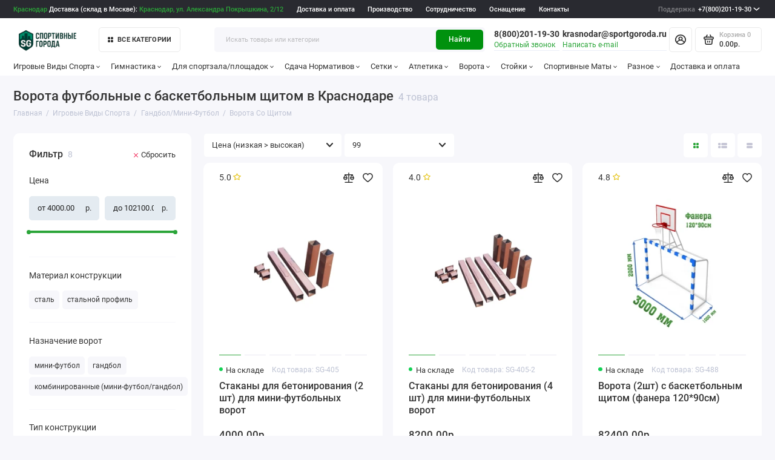

--- FILE ---
content_type: text/html; charset=utf-8
request_url: https://krasnodar.sportgoroda.ru/%D0%B8%D0%B3%D1%80%D0%BE%D0%B2%D1%8B%D0%B5-%D0%B2%D0%B8%D0%B4%D1%8B-%D1%81%D0%BF%D0%BE%D1%80%D1%82%D0%B0/%D0%B3%D0%B0%D0%BD%D0%B4%D0%B1%D0%BE%D0%BB-%D0%BC%D0%B8%D0%BD%D0%B8%D1%84%D1%83%D1%82%D0%B1%D0%BE%D0%BB/%D0%B2%D0%BE%D1%80%D0%BE%D1%82%D0%B0-%D1%81-%D0%B1%D0%B0%D1%81%D0%BA%D0%B5%D1%82%D0%B1%D0%BE%D0%BB%D1%8C%D0%BD%D1%8B%D0%BC-%D1%89%D0%B8%D1%82%D0%BE%D0%BC/
body_size: 54360
content:
<!doctype html>
<html dir="ltr" lang="ru">
  <head>

<link rel="apple-touch-icon" sizes="180x180" href="/image/apple-touch-icon.png?v=SGv4">
<link rel="icon" type="image/png" sizes="32x32" href="/image/favicon-32x32.png?v=SGv4">
<link rel="icon" type="image/png" sizes="16x16" href="/image/favicon-16x16.png?v=SGv4">
<link rel="manifest" href="/image/site.webmanifest?v=SGv4">
<link rel="mask-icon" href="/image/safari-pinned-tab.svg?v=SGv4" color="#21b118">
<link rel="shortcut icon" href="/image/favicon.ico?v=SGv109">
<link rel="stylesheet" href="/newyear/style.css">
<meta name="msapplication-TileColor" content="#00a300">
<meta name="msapplication-TileImage" content="/image/mstile-144x144.png?v=SGv4">
<meta name="theme-color" content="#ffffff">
  <!-- / Новый фавикон -->

      
    <meta charset="utf-8">
	<meta name="viewport" content="width=device-width, initial-scale=1, maximum-scale=5, shrink-to-fit=no">
	<meta name="format-detection" content="telephone=no">
    <base href="https://krasnodar.sportgoroda.ru/">
    <title>Ворота Футбольные С Баскетбольным Щитом В Краснодаре(от 4000₽) | От Производителя |  купить в SportGoroda.Ru</title>
    <meta name="theme-color" content="#00910e">
    <meta http-equiv="X-UA-Compatible" content="IE=Edge">
	<meta name="description" content="Ворота футбольные с баскетбольным щитом в Краснодаре: 4 товара в категории от 4000₽ с доставкой в Краснодар и Краснодарский край ➤ характеристики, фото, отзывы в интернет-магазине SportGoroda.Ru. Собственное производство.">
 
 
	<meta name="keywords" content="Ворота футбольные с баскетбольным щитом в Краснодаре купить в Краснодаре,Ворота футбольные с баскетбольным щитом в Краснодаре в Краснодаре">
 
 
 
 
	<link rel="icon" type="image/png" href="https://krasnodar.sportgoroda.ru/image/catalog/favicon-32x32.png" sizes="32x32">
 
	<link rel="icon" type="image/png" href="https://krasnodar.sportgoroda.ru/image/catalog/favicon-16x16.png" sizes="16x16">
 
 
<link rel="apple-touch-icon" sizes="180x180" href="https://krasnodar.sportgoroda.ru/image/catalog/android-chrome-192x192.png">
 
 
	<meta property="og:title" content="Ворота Футбольные С Баскетбольным Щитом В Краснодаре(от 4000₽) | От Производителя |  купить в SportGoroda.Ru ">
	<meta property="og:type" content="website">
	<meta property="og:url" content="https://krasnodar.sportgoroda.ru/%D0%B8%D0%B3%D1%80%D0%BE%D0%B2%D1%8B%D0%B5-%D0%B2%D0%B8%D0%B4%D1%8B-%D1%81%D0%BF%D0%BE%D1%80%D1%82%D0%B0/%D0%B3%D0%B0%D0%BD%D0%B4%D0%B1%D0%BE%D0%BB-%D0%BC%D0%B8%D0%BD%D0%B8%D1%84%D1%83%D1%82%D0%B1%D0%BE%D0%BB/%D0%B2%D0%BE%D1%80%D0%BE%D1%82%D0%B0-%D1%81-%D0%B1%D0%B0%D1%81%D0%BA%D0%B5%D1%82%D0%B1%D0%BE%D0%BB%D1%8C%D0%BD%D1%8B%D0%BC-%D1%89%D0%B8%D1%82%D0%BE%D0%BC/">
	 
		<meta property="og:image" content="https://krasnodar.sportgoroda.ru/image/catalog/logo-v9-500i.png">
	 
	<meta property="og:site_name" content="Магазин Спортивные Города.Ру">
		<meta property="og:description" content="Ворота футбольные с баскетбольным щитом в Краснодаре: 4 товара в категории от 4000₽ с доставкой в Краснодар и Краснодарский край ➤ характеристики, фото, отзывы в интернет-магазине SportGoroda.Ru. Собственное производство.">
	 
	<link rel="preload" href="catalog/view/theme/prostore/fonts/Roboto-Regular.woff2" as="font" type="font/woff2" crossorigin>
	<link rel="preload" href="catalog/view/theme/prostore/fonts/Roboto-Medium.woff2" as="font" type="font/woff2" crossorigin>
	<link rel="preload" href="catalog/view/theme/prostore/fonts/Roboto-Bold.woff2" as="font" type="font/woff2" crossorigin>
 
	<link rel="stylesheet" href="catalog/view/theme/prostore/css/bootstrap/3.3.5/bootstrap.min.css?v1.3.1">
	<link rel="stylesheet" href="catalog/view/theme/prostore/css/app.min.css?v1.3.1">
 
<style>
:root {
--theme-primary-color: #2ba539;--theme-secondary-color: #00910e;
--base-font-family: "Roboto", Arial, Helvetica, sans-serif;
}
@media (max-width: 767px) {:root {font-size: 9px; --theme-size: 9px; }}
body {font: 400 1.6rem/1.5 "Roboto", Arial, Helvetica, sans-serif;}
input:not([class]),textarea:not([class]),select:not([class]),select.form-control,.ui-input, .ui-range__input, .ui-textarea,.form-control:not(select),.ui-select,.ui-select select,.personal__order-table-info{
font-family: "Roboto", Arial, Helvetica, sans-serif;}
@media (min-width: 768px) {.personal__order-table {font-family: "Roboto", Arial, Helvetica, sans-serif;}}
@media (max-width: 767px) {.personal__order-table {font-family: "Roboto", Arial, Helvetica, sans-serif;}}
 
/* 2ba539 00910e    */
@media (max-width: 1199px) {.products__item {height: auto!important;}.products__item-discount,.products__item-action {position: relative;opacity: 1;visibility: visible;transform: translate(0, 0);}}
	
 
    .note {
      font-size: 0.9em;
      color: #777;
      margin-bottom: 20px;
    }
.header__action{
  display: none;
}
.mobile {
    display: none;
}
@media (max-width: 1199px) {
    .mobile {
        display: inline !important;
        font-weight: 700 !important;
    }
    .topD,
    .prmn-cmngr {
        display: none;
    }
    .phonee {
        text-align: center !important;
        font-size: 20px;
        float: left !important;
              max-width: 100%;
          padding: 5px;
    }
    .mobile {
        display: none;
    }
}
.topline {
    background: #292A30;
    color: #fff;
    min-height: 3.5rem;
    white-space: nowrap;
}

.is-footer-v1 .footer {
    background: #232323;
    color: #ececec;
}

.blog__item-image img {
 	background-color: white;
}

/* далее импорт */
   .article nav{
     padding-top: 25px;
}

.article__body--blog {
    font-size: 18px;
    line-height: 1.6;
    color: #333;
    margin: 20px 0;
}

.article__body--blog h1, 
.article__body--blog h2, 
.article__body--blog h3, 
.article__body--blog h4, 
.article__body--blog h5, 
.article__body--blog h6 {
    color: #222;
    margin-bottom: 20px;
    font-weight: bold;
}

.article__body--blog p {
    margin-bottom: 20px;
}

.article__body--blog ul,
.article__body--blog ol {
    margin: 0px 0;
    padding-left: 40px;
}

.article__body--blog ul li,
.article__body--blog ol li {
    margin-bottom: 10px;
    line-height: 1.5;
    color: #555;
}

.article__body--blog ul {
    list-style-type: disc;
}

.article__body--blog ol {
    list-style-type: decimal;
}

.article__body--blog ul li::marker,
.article__body--blog ol li::marker {
    color: #888;
}

.article__body--blog img {
    max-width: 100%;
    height: auto;
    border-radius: 12px;
    margin: 20px 0;
    box-shadow: 0 4px 8px rgba(0, 0, 0, 0.1);
    /* transition: transform 0.3s ease; */
}

.article__body--blog blockquote {
    margin: 20px 0;
    padding: 25px 20px;
    background-color: #f9f9f9;
    border-left: 4px solid #ccc;
    color: #555;
    font-style: italic;
}

.article__body--blog blockquote p {
    margin: 0;
}

.article__body--blog a {
    color: #2ba539;
    text-decoration: none;
    transition: color 0.3s ease;
}

.article__body--blog a:hover {
    color: #0056b3;
    text-decoration: underline;
}

.ui-check__btn-price {
    display: none;
}

.checkout__step-payments_{
    display: none;
}




@media (min-width: 1199px) {
    .is-footer-checkout .footer__call-btn {
        color: #dfdfdf !important;
        padding: 0 1.2rem;
        height: 3.5rem;
        border: 1px solid #D5D9DF;
        border-radius: 5px;
    }
}



.blog_table {
    width: 100%;
    border-collapse: collapse;
    margin: 20px 0;
    font-size: 18px;
    text-align: left;
    overflow-x: auto; /* Добавляем возможность горизонтальной прокрутки */
}

.blog_table thead {
    background-color: #f2f2f2;
    border-bottom: 2px solid #ddd;
}

.blog_table thead th {
    padding: 12px;
    font-weight: bold;
    text-transform: uppercase;
    color: #333;
}

.blog_table tbody tr {
    border-bottom: 1px solid #ddd;
    transition: background-color 0.3s ease;
}

.blog_table tbody tr:hover {
    background-color: #f5f5f5;
}

.blog_table tbody td {
    padding: 12px;
    color: #555;
}

.blog_table tbody tr:nth-child(even) {
    background-color: #f9f9f9;
}

.blog_table tbody tr:nth-child(odd) {
    background-color: #fff;
}

.blog_table tfoot td {
    padding: 10px;
    font-weight: bold;
    background-color: #f2f2f2;
    border-top: 2px solid #ddd;
    text-align: right;
}

/* Адаптация для мобильных устройств */
@media (max-width: 768px) {
    .blog_table {
        font-size: 14px; /* Уменьшаем размер шрифта для мобильных устройств */
    }

    .blog_table thead, .blog_table tfoot {
        font-size: 14px; /* Соответственно уменьшаем размер заголовков и футера */
    }
}

.video-responsive {
    position: relative;
    padding-bottom: 56.25%; /* задаёт высоту контейнера для 16:9 (если 4:3 — поставьте 75%) */
    height: 0;
    overflow: hidden;
}
.video-responsive iframe {
    position: absolute;
    top: 0;
    left: 0;
    width: 100%;
    height: 100%;
    border-width: 0;
    outline-width: 0;
}

.video {
    position: relative;
    width: 100%;
    height: 0;
    padding-bottom: 56.25%;
    background-color: #000000;
}

.video__link {
    position: absolute;
    top: 0;
    left: 0;
    width: 100%;
    height: 100%;
}

.video__media {
    position: absolute;
    top: 0;
    left: 0;
    width: 100%;
    height: 100%;
    border: none;
}

.video__button {
    position: absolute;
    top: 50%;
    left: 50%;
    z-index: 1;
    display: none;
    padding: 0;
    width: 68px;
    height: 48px;
    border: none;
    background-color: transparent;
    transform: translate(-50%, -50%);
    cursor: pointer;
}

.video__button-shape {
    fill: #212121;
    fill-opacity: 0.8;
}

.video__button-icon {
    fill: #ffffff;
}

.video__button:focus {
    outline: none;
}

.video:hover .video__button-shape,
.video__button:focus .video__button-shape {
    fill: #ff0000;
    fill-opacity: 1;
}

/* Enabled */

.video--enabled {
    cursor: pointer;
}

.video--enabled .video__button {
    display: block;
}



.categories__item-title{
    --angle: -3deg;
    transform: rotate(var(--angle)) skew(var(--angle));
}

.blog__item-image , .blog-featured__item-image{
    max-height: 19.5rem !important;
}

.editor{
 padding-bottom: 20px;
}

.benefits__item {
    height: 9rem !important;
}



.compact-advantages {
    display: flex;
    justify-content: space-around;
    align-items: center;
    padding: 20px 0;
}

.compact-container {
    display: flex;
    flex-wrap: wrap;
    gap: 15px;
    justify-content: center;
}

.compact-item {
    text-align: center;
    max-width: 110px;
}

.compact-img {
    width: 30px;
    height: 30px;
    margin-bottom: 10px;
}

.compact-text {
    font-size: 14px;
    margin: 0;
    line-height: 1.2;
}



.main-banner {
    display: flex;
    flex-direction: column;
    justify-content: center;
    align-items: center;
    padding: 80px 20px;
    background: linear-gradient(135deg, #007a0b 0%, #007f0f 100%);
    text-align: center;
    margin-bottom: 20px;
}

.main-banner h1 {
    font-weight: 900;
    font-size: calc(1.5em + 1vw);
    color: #fff;
    margin: 0 0 20px;
    text-transform: uppercase;
}

.main-banner .subtext {
    max-width: 600px;
    color: #fff;
    line-height: 1.5;
    margin: 0 auto;
    font-size: 1.1em;
}

.info-section {
    max-width: 800px;
    margin: 40px auto;
    padding: 0 20px;
}

.info-section h2 {
    font-size: 1.5em;
    font-weight: 700;
    margin-bottom: 20px;
    color: #007a0b;
}

.info-section p {
    margin-bottom: 20px;
    line-height: 1.6;
}

.info-section a {
    color: #007a0b;
    text-decoration: none;
}

.info-section a:hover {
    text-decoration: underline;
}


.main-banner .santa-hat {
    position: relative;
    display: inline-block;
}

.main-banner .santa-hat::before {
    content: '';
    position: absolute;
    width: 60px; /* Ширина шапки */
    height: 60px; /* Высота шапки */
    background: url('/shapka-santy60x60.webp') no-repeat;
    background-size: contain;
    top: -16px; /* Регулируйте позицию по вертикали */
    left: -1px; /* Регулируйте позицию по горизонтали */
    z-index: 1;
}
@media (max-width: 1140px) {
    .main-banner .santa-hat::before {
        display: none;
    }
}


@media (max-width: 1240px) {
.b-page__content{
    display: none;
	}

  }

.b-head-decor{
 margin-top: -25px;
	}






 .faq-section {
        font-family: 'Arial', sans-serif;
        line-height: 1.6;
        margin: 20px auto;
        max-width: 800px;
    }

    .faq-section #faq {
        margin-bottom: 20px;
        text-align: center;
        font-size: 24px;

    }

    .faq-section .faq-container {
        margin-top: 20px;
    }

    .faq-section .faq-item {
        background: #ffffff;
        border: 1px solid #ddd;
        border-radius: 10px;
        margin-bottom: 15px;
        box-shadow: 0 4px 8px rgba(0, 0, 0, 0.1);
        overflow: hidden;
        transition: transform 0.2s ease, box-shadow 0.3s ease;
    }

    .faq-section .faq-item:hover {
        transform: translateY(-2px);
        box-shadow: 0 6px 12px rgba(0, 0, 0, 0.15);
    }

    .faq-section .faq-title {
        cursor: pointer;
        background-color: #00910e;
        color: #fff;
        padding: 15px 20px;
        font-size: 18px;
        display: flex;
        justify-content: space-between;
        align-items: center;
        font-weight: bold;
        transition: background-color 0.3s ease;
    }

    .faq-section .faq-title:hover {
        background-color: #006f0b;
    }

    .faq-section .faq-item.open .faq-title {
        background-color: #007c0d;
    }

    .faq-section .faq-title::after {
        content: '\25BC';
        font-size: 16px;
        transition: transform 0.3s ease;
    }

    .faq-section .faq-item.open .faq-title::after {
        transform: rotate(-180deg);
    }

    .faq-section .answer {
        display: none;
        background: #f9f9f9;
        padding: 15px 20px;
        font-size: 16px;
        border-top: 1px solid #ddd;
        color: #555;
        animation: fadeIn 0.3s ease-in-out;
    }

    .faq-section .faq-item.open .answer {
        display: block;
    }

    .faq-section ul {
        margin: 0;
        padding-left: 20px;
    }

    .faq-section ul li {
        margin-bottom: 10px;
    }

    .faq-section ul li strong {
        color: #00910e;
    }

    @keyframes fadeIn {
        from {
            opacity: 0;
            transform: translateY(-10px);
        }
        to {
            opacity: 1;
            transform: translateY(0);
        }
    }

    .faq-section p {
        margin: 0 0 10px;
    }

/* Изолированный стиль для таблицы содержания */
.toc {
    font-family: var(--base-font-family);
    border: 1px solid var(--theme-secondary-color);
    border-radius: 8px;
    padding: 14px;
    max-width: 320px;
    background-color: #f8f8f8;
    box-shadow: 0 2px 4px rgba(0, 0, 0, 0.1);
      margin-bottom: 10px;
    margin-top: 10px;
}

.toc-header {
    font-size: 18px;
    font-weight: bold;
    margin-bottom: 10px;
    text-align: center;
    text-transform: uppercase;
}

.toc-item {
    font-size: 15px;
    color: var(--theme-primary-color) !important;
    cursor: pointer;
    padding: 5px 0;
    text-decoration: none;
    display: block;
    transition: all 0.2s ease-in-out;
}

.toc-item:hover {
    color: var(--theme-secondary-color) !important;
    text-decoration: underline;
}

.toc-subitem {
    font-size: 14px;
    color: #666 !important; /* Чёткий цвет для subitem */
    padding-left: 12px;
    text-decoration: none;
    display: block;
    margin-top: 4px;
    transition: color 0.2s;
}

.toc-subitem:hover {
    color: var(--theme-primary-color) !important;
    text-decoration: underline;
}

.highlight {
        background: #ffeb3b;
        font-weight: bold;
        padding: 5px 7px;
        border-radius: 5px;
        box-shadow: 0 1px 3px rgba(0, 0, 0, 0.2);
    }


figcaption {
    font-size: 0.9em;
    color: #555;
    margin: 5px;
    font-style: italic;
      width: 80%;
}

figure img {
    display: block; 
    margin-bottom: 0 !important;
}


.header__row--01{
      background: #292A30;
    color: #fff;
    min-height: 3.5rem;
    white-space: nowrap;
  margin-bottom: 15px;
}
@media (min-width: 1199px) {
    .is-header-v6 .header__row--01:before {
        background: #292A30 !important;
    }
}

#city .modal-body {
  padding: 15px; /* Можно настроить под себя */
  font-family: sans-serif; /* При желании */
}

/* Контейнер для трёх колонок */
#city .city-columns {
  display: flex;           /* В строку */
  justify-content: space-between;
  align-items: flex-start;
  gap: 20px;               /* Расстояние между колонками */
  flex-wrap: wrap;         /* На случай узкого экрана */
}

/* Каждая колонка — отдельный список */
#city .city-list {
  list-style: none;        /* Без буллетов */
  margin: 0; 
  padding: 0;
  flex: 1;                 /* Равномерная ширина столбцов */
  min-width: 160px;        /* Чуть минимальной ширины */
}

/* Отступ между ссылками */
#city .city-list li {
  margin-bottom: 5px;
}

/* Ссылки — без цвета и спец. оформления (пусть будет по умолчанию) */
#city .city-list li a {
  text-decoration: none;   /* Убираем подчёркивание (по желанию) */
}
#city a{
color: #2ba539;
}

.footer__nav-title, .footer__support-title{
    text-transform: uppercase;
    font-weight: 700;
    font-size: 2rem;
}

@media (max-width: 1199px) {
    .is-xl-visible {
        display: block !important;
    }
}

@media (max-width: 1199px) {
    .is-footer-v1 .footer__desc {
        display: none;
    }
}
@media (max-width: 1199px) {
    .is-footer-v1 .footer__nav {
        padding-top: 40px;
    }
}

@media (max-width: 1199px) {
    .header__call-link {
        min-height: auto !important;

    }
}
.footer__nav a{
      text-transform: uppercase;
    font-weight: 700;
}
a, .ui-link--blue, .article__body a:not([class]), .contacts__data-address a, .contacts__shops-item-title a, .contacts__info-item-address a, .details__comments-item-answer-body a, .details__comments-item-readmore + .ui-link, .contacts__data-address .details__comments-item-readmore + a, .contacts__shops-item-title .details__comments-item-readmore + a, .contacts__info-item-address .details__comments-item-readmore + a, .details__comments-item-answer-body .details__comments-item-readmore + a, .details__comments-item-readmore + .reviews__item-details-btn, .reviews__item-body .details__comments-item-readmore + a, .details__comments-item-readmore + .reviews__item-link, .reviews__answer-body .details__comments-item-readmore + a, .seo__desc .details__comments-item-readmore + a, .details__comments-item-readmore + .seo__readmore-link, .details__txt .details__comments-item-readmore + a, .details__txt-readmore + .ui-link, .contacts__data-address .details__txt-readmore + a, .contacts__shops-item-title .details__txt-readmore + a, .contacts__info-item-address .details__txt-readmore + a, .details__comments-item-answer-body .details__txt-readmore + a, .details__txt-readmore + .reviews__item-details-btn, .reviews__item-body .details__txt-readmore + a, .details__txt-readmore + .reviews__item-link, .reviews__answer-body .details__txt-readmore + a, .seo__desc .details__txt-readmore + a, .details__txt-readmore + .seo__readmore-link, .details__txt .details__txt-readmore + a, .details__txt a, .seo__readmore-link, .seo__desc a, .reviews__answer-body a, .reviews__item-link, .reviews__item-body a, .reviews__item-details-btn, .ui-wysiwyg a:not([class]), .ui-check__btn-text a {
color: #2ba539;
}
.footerlink {
    border-bottom: 1px dotted;
    color: #ececec;
}
@media (min-width: 1199px) {
    .is-header-v6 .header__group--info_call {
        margin: 0 auto 0 0rem;
    }
}
@media (max-width: 500px) {
    .header__call {
        display: none;
    }
}

/* Изолированные стили для article__other--ocstore */
.article__other.article__other--ocstore {
    width: 100%;
    max-width: 1200px;
    margin: 0 auto;
    padding: 20px;
    box-sizing: border-box;
}

.article__other.article__other--ocstore .article__other-heading {
    font-size: 24px;
    font-weight: bold;
    display: block;
    margin-bottom: 15px;
    text-align: center;
}

.article__other.article__other--ocstore .article__other-slides {
    display: flex;
    gap: 20px;
    overflow-x: auto;
    scroll-snap-type: x mandatory;
    padding-bottom: 10px;
    -webkit-overflow-scrolling: touch;
}

.article__other.article__other--ocstore .blog__item {
    flex: 0 0 300px;
    scroll-snap-align: start;
    background: #fff;
    border-radius: 8px;
    box-shadow: 0 2px 10px rgba(0, 0, 0, 0.1);
    overflow: hidden;
    text-decoration: none;
    color: inherit;
    display: flex;
    flex-direction: column;
}

.article__other.article__other--ocstore .blog__item-image img {
    width: 100%;
    height: auto;
    display: block;
    border-top-left-radius: 8px;
    border-top-right-radius: 8px;
}

.article__other.article__other--ocstore .blog__item-title {
    font-size: 18px;
    font-weight: bold;
    padding: 10px;
}

.article__other.article__other--ocstore .blog__item-text {
    font-size: 14px;
    color: #666;
    padding: 0 10px 10px;
}

/* Медиа-запросы для адаптивности */
@media (max-width: 768px) {
    .article__other.article__other--ocstore .article__other-slides {
        display: flex;
        flex-direction: column;
        align-items: center;
        gap: 10px;
    }
    .article__other.article__other--ocstore .blog__item {
        flex: 0 0 100%;
        max-width: 90%;
    }
    .article__other.article__other--ocstore .article__other-heading {
        font-size: 20px;
    }
}

@media (max-width: 480px) {
    .article__other.article__other--ocstore .blog__item-title {
        font-size: 16px;
    }
    .article__other.article__other--ocstore .blog__item-text {
        font-size: 13px;
    }
}

.products__item-image img {
    border-radius: 10px;
}


.badge-button {
  display: inline-flex;
  align-items: center;
  gap: 6px;
  padding: 8px 12px;
  font-size: 14px;
  background: #f5f5f5;
  border-radius: 6px;
  border: 1px solid #d1e7dd;
  font-weight: 500;
  line-height: 1;
  cursor: default;
  /* Добавим для лучшего переноса, если значков много */
  margin-bottom: 4px; /* Небольшой отступ снизу, если они переносятся */
  margin-right: 4px; /* Небольшой отступ справа */
}

.badge-icon {
  width: 16px;
  height: 16px;
  fill: currentColor;
  flex-shrink: 0;
  position: relative;
  top: -0.5px; /* для выравнивания */
}

/* --- Мобильная оптимизация --- */
@media (max-width: 600px) {
  .badge-button {
    padding: 6px 10px; /* Уменьшаем внутренние отступы */
    font-size: 13px;   /* Немного уменьшаем шрифт */
    gap: 4px;          /* Уменьшаем расстояние между иконкой и текстом */
  }

  .badge-icon {
    width: 14px;       /* Немного уменьшаем иконку */
    height: 14px;
    /* top: -0.5px; /* Возможно, потребуется подкорректировать или убрать, если выравнивание сбилось */
                   /* Для такого небольшого изменения размера, скорее всего, останется нормально */
  }
}

/* Если на очень маленьких экранах нужно еще компактнее */
@media (max-width: 400px) {
  .badge-button {
    padding: 5px 8px;
    font-size: 12px;
    gap: 3px;
  }
  .badge-icon {
    width: 12px;
    height: 12px;
  }
}
 
	
</style>

 
		<link href="https://krasnodar.sportgoroda.ru/%D0%B8%D0%B3%D1%80%D0%BE%D0%B2%D1%8B%D0%B5-%D0%B2%D0%B8%D0%B4%D1%8B-%D1%81%D0%BF%D0%BE%D1%80%D1%82%D0%B0/%D0%B3%D0%B0%D0%BD%D0%B4%D0%B1%D0%BE%D0%BB-%D0%BC%D0%B8%D0%BD%D0%B8%D1%84%D1%83%D1%82%D0%B1%D0%BE%D0%BB/%D0%B2%D0%BE%D1%80%D0%BE%D1%82%D0%B0-%D1%81-%D0%B1%D0%B0%D1%81%D0%BA%D0%B5%D1%82%D0%B1%D0%BE%D0%BB%D1%8C%D0%BD%D1%8B%D0%BC-%D1%89%D0%B8%D1%82%D0%BE%D0%BC/" rel="canonical">
	 
		<link href="https://krasnodar.sportgoroda.ru/image/catalog/favicon-32x32.png" rel="icon">
	 

 
    <!--<script src="catalog/view/javascript/prostore/plugins.min.js?v1.3.1"></script>-->
	<script src="catalog/view/javascript/prostore/plugins/jquery.min.js?v1.3.1"></script>
	<script src="catalog/view/javascript/prostore/plugins/jquery.fancybox.min.js?v1.3.1"></script>
	<script src="catalog/view/javascript/prostore/plugins/swiper.min.js?v1.3.1"></script>
	<script src="catalog/view/javascript/prostore/plugins/readmore.min.js?v1.3.1"></script>
	<script src="catalog/view/javascript/prostore/plugins/jquery.countdown.min.js?v1.3.1"></script>
	<script src="catalog/view/javascript/prostore/plugins/css-vars-ponyfill.min.js?v1.3.1"></script>
	<script src="catalog/view/javascript/prostore/plugins/sticky-kit.min.js?v1.3.1"></script>
	<script src="catalog/view/javascript/prostore/plugins/priority-nav.min.js?v1.3.1"></script>
	<script src="catalog/view/javascript/prostore/plugins/matchMedia.min.js?v1.3.1"></script>
	
	 
	<script src="catalog/view/javascript/prostore/bootstrap/3.3.5/bootstrap.min.js?v1.3.1"></script>
		<script src="catalog/view/javascript/prostore/app.min.js?v1.3.1"></script>
 
	<script src="catalog/view/javascript/prostore/plugins/ion.rangeSlider.js"></script>
 
 

 
	<script>document.addEventListener('DOMContentLoaded', function() {
    // Получаем текущий URL страницы без параметров
    var currentUrl = window.location.protocol + "//" + window.location.host + window.location.pathname;

    // Находим все ссылки с href, которые начинаются с # внутри блока <article class="article">
    var anchorLinks = document.querySelectorAll('div.article a[href^="#"]');

    // Для каждой ссылки с якорем добавляем перед # текущий URL
    anchorLinks.forEach(function(link) {
        var href = link.getAttribute('href');
        link.setAttribute('href', currentUrl + href);
    });
});

function updateQuantity() {
    var inputElements = document.querySelectorAll("input.ui-input[name^='option[']");
    var quantityInput = document.querySelector("input[name^='prod_id_quantity']");

    if (inputElements.length >= 2 && quantityInput) {
        var value1 = parseFloat(inputElements[0].value);
        var value2 = parseFloat(inputElements[1].value);

        if (!isNaN(value1) && !isNaN(value2) && value1 !== 0 && value2 !== 0) {
            var product = value1 * value2;
            quantityInput.value = product;
        }
    }
}

// Функция для ограничения ввода только цифр и значения от 1 до 5000
function restrictInputToNumbers(inputElement, min, max) {
    inputElement.addEventListener("input", function () {
        var value = parseFloat(inputElement.value);

        // Проверяем, что введенное значение является числом и находится в диапазоне
        if (isNaN(value) || value < min) {
            inputElement.value = min;
        } else if (value > max) {
            inputElement.value = max;
        }

        updateQuantity();
    });
}

document.addEventListener("DOMContentLoaded", function () {
    var inputElements = document.querySelectorAll("input.ui-input[name^='option[']");
    var quantityInput = document.querySelector("input[name^='prod_id_quantity']");

    // Ограничиваем ввод для всех input с name^='option['
    if (inputElements.length >= 2) {
        inputElements.forEach(function (inputElement) {
            inputElement.addEventListener("input", function () {
                this.value = this.value.replace(/\D/g, ''); // Оставляем только цифры
                updateQuantity();
            });

            inputElement.setAttribute("type", "number");
            inputElement.setAttribute("min", "1");
            inputElement.setAttribute("max", "5000");
        });
    }

    // Ограничиваем ввод для поля количества
    if (quantityInput) {
        restrictInputToNumbers(quantityInput, 1, 5000);
    }
});



function findVideos() {

    let videos = document.querySelectorAll('.video');

    for (let i = 0; i < videos.length; i++) {
        setupVideo(videos[i]);
    }
}

function setupVideo(video) {
    let link = video.querySelector('.video__link');
    let media = video.querySelector('.video__media');
    let button = video.querySelector('.video__button');
    let id = parseMediaURL(media);

    video.addEventListener('click', () => {
        let iframe = createIframe(id);

        link.remove();
        button.remove();
        video.appendChild(iframe);
    });

    link.removeAttribute('href');
    video.classList.add('video--enabled');
}

function parseMediaURL(media) {
    let regexp = /https:\/\/i\.ytimg\.com\/vi\/([a-zA-Z0-9_-]+)\/maxresdefault\.jpg/i;
    let url = media.src;
    let match = url.match(regexp);

    return match[1];
}

function createIframe(id) {
    let iframe = document.createElement('iframe');

    iframe.setAttribute('allowfullscreen', '');
    iframe.setAttribute('allow', 'autoplay');
    iframe.setAttribute('src', generateURL(id));
    iframe.classList.add('video__media');

    return iframe;
}

function generateURL(id) {
    let query = '?rel=0&showinfo=0&autoplay=1';

    return 'https://www.youtube.com/embed/' + id + query;
}

document.addEventListener("DOMContentLoaded", function () {
    findVideos();
});


document.addEventListener('DOMContentLoaded', function () {
    const faqSection = document.querySelector('.faq-section');
    if (faqSection) {
        const faqItems = faqSection.querySelectorAll('.faq-item');
        faqItems.forEach(item => {
            const faqTitle = item.querySelector('.faq-title');
            if (faqTitle) {
                faqTitle.addEventListener('click', () => {
                    item.classList.toggle('open');
                    const otherItems = Array.from(faqItems).filter(i => i !== item);
                    otherItems.forEach(i => i.classList.remove('open'));
                });
            }
        });
    }
});


document.addEventListener("DOMContentLoaded", function() {
    const readMoreButton = document.querySelector('a[data-readmore-toggle="rmjs-1"]');
    
    if (readMoreButton) {
        // Создаем событие click
        const clickEvent = new MouseEvent("click", {
            bubbles: true,
            cancelable: true,
            view: window
        });

        // Программно инициируем клик
        readMoreButton.dispatchEvent(clickEvent);
    } else {
        console.log("Кнопка 'Читать дальше' не найдена.");
    }
});

</script>
 

	<!-- For Yandex Ecommerce -->
	<script type="text/javascript">
		window.dataLayer = window.dataLayer || [];
  	</script>

 

 

</head>
  <body class="is-page-default  page-homepage bootstrap-3  is-header-v6  ">

<div class="mobile" style="color: #fff;min-height: 3.5rem;white-space: nowrap;">
	<div style="background: #292A30 !important;" class="col-xs-12 col-md-3 text-right phonee">
		<b> 
		
                        <a style="color: #fff;border-bottom: 1px dashed #fff;margin-left: 6px;" rel="nofollow" href="tel:88002011930">8(800)201-19-30</a>
                
			
			<br>
			<a style="color: #fff;border-bottom: 1px dashed #fff;margin-left:6px;" rel="nofollow" href="mailto:krasnodar@sportgoroda.ru">krasnodar@sportgoroda.ru</a>

		</b>
		<br>
		<a href="#callback" style="margin-left: 6px;border-bottom: 1px dashed #9db2be;" data-fancybox class="js-fancy-popup" data-toggle="modal" data-target="#get_recall">Заказать звонок</a>
								<br>
       		<span style="margin-left: 6px; margin-top: 0.3rem; font-size: 13px; color: #ccc;">Склад в Москве — доставка в Краснодар через ТК</span>
				
		
	</div>
	<div id="inlineOLD" class="popup popup--570 fancybox-content" style="display: none;">
		<div class="writeus">
			<span class="writeus__heading">Заказать обратный звонок.</span>
			<div class="writeus__form">
				<form class="data-callback">
					<label class="ui-label required">Ваше имя:</label>
					<div class="ui-field">
						<input class="ui-input" type="text" value="" name="name" placeholder="Ваше имя:">
					</div>
					<label class="ui-label required">Ваш email:</label>
					<div class="ui-field">
						<input class="ui-input" type="email" value="" name="email" placeholder="Ваш email:">
					</div>
					<label class="ui-label required">Ваш телефон:</label>
					<div class="ui-field">
						<input class="ui-input" type="text" value="" name="phone" placeholder="Ваш телефон:">
					</div>
					<label class="ui-label">Комментарий:</label>
					<div class="ui-field">
						<textarea class="ui-textarea" name="comment" cols="30" rows="10" placeholder="Комментарий: " style="overflow: hidden; overflow-wrap: break-word;"></textarea>
					</div>
					<div class="writeus__action">
						<button type="button" class="btn btn--blue contact-send">Отправить</button>
					</div>
				</form>
			</div>
		</div>
	</div>
</div>
            
    <div class="app app--v6 is-footer-v1" id="app">
		<!-- Header V6 :: Start-->
		<header class="header header--v6">
			<div class="container-fluid">
				<div class="header__mobile ">
										<div class="header__nav">
						<button class="header__nav-btn js-nav-trigger" aria-label="Меню">
							<svg class="icon-toggle"><use xlink:href="catalog/view/theme/prostore/sprites/sprite.svg#icon-toggle"></use>
							</svg>
						</button>
						<div class="header__nav-offcanvas">
							<div class="header__nav-head">
								<button class="header__nav-close js-nav-trigger">
									<svg class="icon-close"><use xlink:href="catalog/view/theme/prostore/sprites/sprite.svg#icon-close"></use>
									</svg>
								</button>
								<span class="header__nav-title">Меню</span>
							</div>
							<div class="header__nav-body">
								<div class="header__nav-group header__nav-group--acc_action_cart">
																		<div class="header__nav-acc">
										<a class="header__nav-acc-btn" href="#signin" data-fancybox>
											<svg class="icon-acc"><use xlink:href="catalog/view/theme/prostore/sprites/sprite.svg#icon-acc"></use>
											</svg>
										</a>
									</div>
																		<div class="header__nav-action">
										<a class="header__nav-action-btn" href="https://krasnodar.sportgoroda.ru/compare-products/">
											<svg class="icon-compare"><use xlink:href="catalog/view/theme/prostore/sprites/sprite.svg#icon-compare"></use>
											</svg>
											<mark class="header__nav-action-counter js-compare-total"></mark>
										</a>
										<span class="header__nav-action-line"></span>
										<a class="header__nav-action-btn" href="https://krasnodar.sportgoroda.ru/wishlist/">
											<svg class="icon-favorites"><use xlink:href="catalog/view/theme/prostore/sprites/sprite.svg#icon-favorites"></use>
											</svg>
											<mark class="header__nav-action-counter js-wishlist-total"></mark>
										</a>
									</div>
									<div class="header__nav-cart">
										<a class="header__nav-cart-btn" href="https://krasnodar.sportgoroda.ru/cart/">
											<svg class="icon-cart"><use xlink:href="catalog/view/theme/prostore/sprites/sprite.svg#icon-cart"></use>
											</svg>
											<span class="header__nav-cart-total js-cart-total"><mark><span class="cart-total-text">Корзина</span> <span class="cart-total-counter">0</span></mark><span class="cart-total-text">0.00р.</span> </span>
										</a>
									</div>
								</div>
								<ul class="header__catalog-menu"></ul>
																<div class="header__nav-support">
									<strong class="header__nav-support-title">Поддержка</strong>
									<ul class="header__nav-support-phones">
																				<li>
											<a class="header__nav-support-link" href="tel:+78002011930">+7(800)201-19-30 <svg class="icon-call"><use xlink:href="catalog/view/theme/prostore/sprites/sprite.svg#icon-call"></use>
												</svg>
											</a>
										</li>
																			</ul>
									<p class="header__nav-support-worktime">ПН-ПТ: с 09:00 до 18:00</p>
								</div>
																								<div class="header__nav-group header__nav-group--currency_language"></div>
							</div>
						</div>
					</div>
										
					<a class="header__logo" href="https://krasnodar.sportgoroda.ru/">
												<img src="https://krasnodar.sportgoroda.ru/image/catalog/logo-v9-500i.png" title="Магазин Спортивные Города.Ру" alt="Магазин Спортивные Города.Ру">
											</a>
					
																
						
							<div class="header__group">
								
								<div class="header__search">
									<button class="header__search-btn js-search-trigger">
										<svg class="icon-search"><use xlink:href="catalog/view/theme/prostore/sprites/sprite.svg#icon-search"></use>
										</svg>
									</button>
									<div class="header__search-offcanvas"></div>
								</div>
								<!--after_header__search-->

        <div class="header__call">
            <div class="header__call-info">
                <span class="header__call-item">
                    <a class="header__call-link" style="padding: 0px; font-weight: bold; display: contents; min-height: auto;" href="#callback" data-fancybox="">info@sportgoroda.ru</a>
                    <a class="header__call-link" style="padding: 0px; border-bottom: .1rem solid #EBEFF8; color: #2ba539; font-size: 85%;" href="#callback" data-fancybox="">Обратный звонок</a>
                </span>
            </div>
        </div>
    
																<div class="header__acc">
									<a class="header__acc-btn" href="#signin" data-fancybox aria-label="Личный кабинет">
										<svg class="icon-acc"><use xlink:href="catalog/view/theme/prostore/sprites/sprite.svg#icon-acc"></use>
										</svg>
									</a>
								</div>
																<div class="header__cart">
									<a class="header__cart-btn" href="https://krasnodar.sportgoroda.ru/cart/">
										<svg class="icon-cart"><use xlink:href="catalog/view/theme/prostore/sprites/sprite.svg#icon-cart"></use>
										</svg>
										<span class="header__cart-counter js-cart-total"><mark><span class="cart-total-text">Корзина</span> <span class="cart-total-counter">0</span></mark><span class="cart-total-text">0.00р.</span></span>
									</a>
								</div>
							</div>
																		<div class="header__search">
							<div class="header__search-offcanvas">
								<div class="header__search-head">
									<button class="header__search-close js-search-trigger">
										<svg class="icon-close"><use xlink:href="catalog/view/theme/prostore/sprites/sprite.svg#icon-close"></use>
										</svg>
									</button>
									<span class="header__search-title">Поиск</span>
								</div>
								<div class="header__search-body">
									<div class="header__search-control">
										<input class="header__search-input js-search-input" type="search" name="search" value="" placeholder="Искать товары или категории">

										<button type="button" class="header__search-append js-search-btn">
											<svg class="icon-search"><use xlink:href="catalog/view/theme/prostore/sprites/sprite.svg#icon-search"></use>
											</svg>
										</button>
									</div>
									<div class="header__search-autocomplete"></div>
								</div>
							</div>
						</div>
									</div>
				
				


<div class="header__desktop">
	<div class="header__row header__row--01">

		<div class="header__group header__group--info_call">
						<div class="header__info">
				<ul class="header__info-menu">

    <li>    <a class="js-fancy-popup" href="#city" title="Открыть окно выбора города" style="color: #2ba539;" rel="nofollow" data-fancybox>Краснодар</a>
    Доставка (склад в Москве): <a class="js-fancy-popup" href="#inline3" style="color: #2ba539;" rel="nofollow" data-fancybox>Краснодар, ул. Александра Покрышкина, 2/12</a></li>
            
				  
					   
						    <li><a class="header__info-link" href="/%D0%B4%D0%BE%D1%81%D1%82%D0%B0%D0%B2%D0%BA%D0%B0-%D0%B8-%D0%BE%D0%BF%D0%BB%D0%B0%D1%82%D0%B0.html" >
                Доставка и оплата
        </a>
    </li>
    <li><a class="header__info-link" href="/%D0%BF%D1%80%D0%BE%D0%B8%D0%B7%D0%B2%D0%BE%D0%B4%D1%81%D1%82%D0%B2%D0%BE.html" >
                Производство
        </a>
    </li>
    <li><a class="header__info-link" href="/%D1%81%D0%BE%D1%82%D1%80%D1%83%D0%B4%D0%BD%D0%B8%D1%87%D0%B5%D1%81%D1%82%D0%B2%D0%BE.html" >
                Сотрудничество
        </a>
    </li>
    <li><a class="header__info-link" href="/%D0%BA%D0%BE%D0%BC%D0%BF%D0%BB%D0%B5%D0%BA%D1%81%D0%BD%D0%BE%D0%B5-%D0%BE%D1%81%D0%BD%D0%B0%D1%89%D0%B5%D0%BD%D0%B8%D0%B5.html" >
                Оснащение
        </a>
    </li>
    <li><a class="header__info-link" href="/contact-us/" >
                Контакты
        </a>
    </li>

					                    
 
				   
				</ul>
			</div>
									<div class="header__call">
				<button class="header__call-btn">
					<mark>Поддержка</mark> +7(800)201-19-30 <svg class="icon-arrow-down"><use xlink:href="catalog/view/theme/prostore/sprites/sprite.svg#icon-arrow-down"></use>
					</svg>
				</button>
				<div class="header__call-offcanvas">
					<ul class="header__call-menu">
												<li>
							<a class="header__call-link" href="tel:+78002011930"> +7(800)201-19-30</a>
						</li>
																		<li>
							<a class="header__call-link" href="#callback" data-fancybox>Обратный звонок</a>
						</li>
											</ul>
					<div class="fancybox-is-hidden popup" id="callback"><span class="popup__title">Заказать обратный звонок</span>
<div class="popup__form">
	<form class="data-callback">
		<div class="ui-field">
			<label class="ui-label required">Ваше имя:</label>
			<input class="ui-input" type="text" value="" name="name">
		</div>
		<div class="ui-field">
			<label class="ui-label required">Ваш телефон:</label>
			<input class="ui-input" type="tel" value="" name="phone">
		</div>
		<div class="ui-field">
			<label class="ui-label required">Ваш Email:</label> 
			<input class="ui-input" type="email" value="" name="email"> 
		</div>
		<div class="ui-field">
			<label class="ui-label">Комментарий: </label>
			<textarea class="ui-textarea" name="comment" cols="30" rows="10"></textarea>
		</div>
		
		
		<button type="button" class="ui-btn ui-btn--60 ui-btn--primary ui-btn--fullwidth contact-send">Отправить</button>
		
		 
	</form>
</div>



<div class="fancybox-is-hidden popup" id="B2B_consult"><span class="popup__title">Нужна консультация?</span>
<div class="popup__form">
	<form class="data-callback">
		<div class="ui-field">
			<label class="ui-label required">Ваше имя:</label>
			<input class="ui-input" type="text" value="" name="name">
		</div>
		<div class="ui-field">
			<label class="ui-label required">Ваш телефон:</label>
			<input class="ui-input" type="tel" value="" name="phone">
		</div>
		<div class="ui-field">
			<label class="ui-label required">Ваш Email:</label> 
			<input class="ui-input" type="email" value="" name="email"> 
		</div>
		<div class="ui-field">
			<label class="ui-label">Описание вопроса/проблемы: </label>
			<textarea class="ui-textarea" name="comment" cols="30" rows="10"></textarea>
		</div>
		
		
		<button type="button" class="ui-btn ui-btn--60 ui-btn--primary ui-btn--fullwidth contact-send">Отправить</button>
		
		 
	</form>
</div>
</div>


<!-- 2. New Popup: Запросить документацию -->
<div class="fancybox-is-hidden popup" id="requestDocsPopup">
    <span class="popup__title">Запросить документацию (ГОСТ, Сертификат)</span>
    <div class="popup__form">
        <form class="data-request-docs">
            <div class="ui-field">
                <label class="ui-label required">Ваше имя:</label>
                <input class="ui-input" type="text" value="" name="name">
            </div>
            <div class="ui-field">
                <label class="ui-label required">Ваш телефон:</label> 
                <input class="ui-input" type="text" value="" name="contact_info"> 
            </div>
            <div class="ui-field">
                <label class="ui-label required">Ваш Email:</label> 
                <input class="ui-input" type="email" value="" name="email"> 
            </div>
          
					
			
            <div class="ui-field">
                <label class="ui-label">Какая документация интересует?</label> 
                <textarea class="ui-textarea" name="comment" cols="30" rows="10" placeholder="Например: ГОСТ на изделие X, Сертификат на материал Y..."></textarea> 
            </div>
            <button type="button" class="ui-btn ui-btn--60 ui-btn--primary ui-btn--fullwidth contact-send">Отправить запрос</button> 
        </form>
    </div>
</div>

<div class="fancybox-is-hidden popup" id="calculateProjectPopup">
    <span class="popup__title">Рассчитать проект оснащения</span>
    <div class="popup__form">
        <form class="data-calculate-project"> 
            <div class="ui-field">
                <label class="ui-label required">Ваше имя:</label>
                <input class="ui-input" type="text" value="" name="name">
            </div>
            <div class="ui-field">
                <label class="ui-label required">Ваш телефон:</label>
                <input class="ui-input" type="tel" value="" name="phone">
            </div>
            
            <div class="ui-field">
                <label class="ui-label required">Ваш Email:</label> 
                <input class="ui-input" type="email" value="" name="email"> 
            </div>
          
					
            <div class="ui-field">
                <label class="ui-label">Описание проекта:</label> 
                <textarea class="ui-textarea" name="comment" cols="30" rows="10" placeholder="Опишите кратко задачу, объект, требуемое оборудование..."></textarea> 
            </div>
            <button type="button" class="ui-btn ui-btn--60 ui-btn--primary ui-btn--fullwidth contact-send">Отправить на расчет</button> 
        </form>
    </div>
</div></div>
				</div>
			</div>
					</div>
			</div>
	<div class="header__row header__row--02 " >
		<a class="header__logo" href="https://krasnodar.sportgoroda.ru/">
						<img src="https://krasnodar.sportgoroda.ru/image/catalog/logo-v9-500i.png" title="Магазин Спортивные Города.Ру" alt="Магазин Спортивные Города.Ру">
					</a>
				<!-- MAIN NAV Vertical  -->
		<div class="header__catalog header__catalog--fullwidth">
			<button class="header__catalog-btn" >
				<svg class="icon-catalog"><use xlink:href="catalog/view/theme/prostore/sprites/sprite.svg#icon-catalog"></use>
				</svg> Все категории 			</button>
			<div class="header__catalog-offcanvas">
				<div class="header__catalog-aside">
					<ul class="header__catalog-menu">
												 
							 
 
	 
	  	
     
		<li>
			<a class="header__catalog-link" href="/%D0%B8%D0%B3%D1%80%D0%BE%D0%B2%D1%8B%D0%B5-%D0%B2%D0%B8%D0%B4%D1%8B-%D1%81%D0%BF%D0%BE%D1%80%D1%82%D0%B0/" data-catalog-target="mega_category_123">
								<span class="header__catalog-link-text">Игровые Виды Спорта</span>
				<span class="header__catalog-link-arrow">
					<svg class="icon-arrow-right">
						<use xlink:href="catalog/view/theme/prostore/sprites/sprite.svg#icon-arrow-right"></use>
					</svg>
				</span>
			</a>
		</li>
     
 
 
 
	 
	  	
     
		<li>
			<a class="header__catalog-link" href="/%D0%B3%D0%B8%D0%BC%D0%BD%D0%B0%D1%81%D1%82%D0%B8%D1%87%D0%B5%D1%81%D0%BA%D0%BE%D0%B5-%D0%BE%D0%B1%D0%BE%D1%80%D1%83%D0%B4%D0%BE%D0%B2%D0%B0%D0%BD%D0%B8%D0%B5/" data-catalog-target="mega_category_103">
								<span class="header__catalog-link-text">Гимнастическое Оборудование</span>
				<span class="header__catalog-link-arrow">
					<svg class="icon-arrow-right">
						<use xlink:href="catalog/view/theme/prostore/sprites/sprite.svg#icon-arrow-right"></use>
					</svg>
				</span>
			</a>
		</li>
     
 
 
 
	 
	  	
     
		<li>
			<a class="header__catalog-link" href="/%D1%80%D0%B0%D0%B7%D0%BD%D0%BE%D0%B5/" data-catalog-target="mega_category_105">
								<span class="header__catalog-link-text">Разное</span>
				<span class="header__catalog-link-arrow">
					<svg class="icon-arrow-right">
						<use xlink:href="catalog/view/theme/prostore/sprites/sprite.svg#icon-arrow-right"></use>
					</svg>
				</span>
			</a>
		</li>
     
 
 
 
	 
	  	
     
		<li>
			<a class="header__catalog-link" href="/%D1%82%D1%8F%D0%B6%D1%91%D0%BB%D0%B0%D1%8F-%D0%B0%D1%82%D0%BB%D0%B5%D1%82%D0%B8%D0%BA%D0%B0/" data-catalog-target="mega_category_102">
								<span class="header__catalog-link-text">Тяжёлая Атлетика</span>
				<span class="header__catalog-link-arrow">
					<svg class="icon-arrow-right">
						<use xlink:href="catalog/view/theme/prostore/sprites/sprite.svg#icon-arrow-right"></use>
					</svg>
				</span>
			</a>
		</li>
     
 
 
 
	 
	  	
     
		<li>
			<a class="header__catalog-link" href="/%D0%BB%D1%91%D0%B3%D0%BA%D0%B0%D1%8F-%D0%B0%D1%82%D0%BB%D0%B5%D1%82%D0%B8%D0%BA%D0%B0/" data-catalog-target="mega_category_101">
								<span class="header__catalog-link-text">Лёгкая Атлетика</span>
				<span class="header__catalog-link-arrow">
					<svg class="icon-arrow-right">
						<use xlink:href="catalog/view/theme/prostore/sprites/sprite.svg#icon-arrow-right"></use>
					</svg>
				</span>
			</a>
		</li>
     
 
 
 
	 
	  	
     
		<li>
			<a class="header__catalog-link" href="/%D1%81%D0%B4%D0%B0%D1%87%D0%B0-%D0%BD%D0%BE%D1%80%D0%BC%D0%B0%D1%82%D0%B8%D0%B2%D0%BE%D0%B2/" data-catalog-target="mega_category_99">
								<span class="header__catalog-link-text">Сдача Нормативов</span>
				<span class="header__catalog-link-arrow">
					<svg class="icon-arrow-right">
						<use xlink:href="catalog/view/theme/prostore/sprites/sprite.svg#icon-arrow-right"></use>
					</svg>
				</span>
			</a>
		</li>
     
 
 
 
	 
	  	
     
		<li>
			<a class="header__catalog-link" href="/fitness/" data-catalog-target="mega_category_262">
								<span class="header__catalog-link-text">Оборудование для Фитнеса</span>
				<span class="header__catalog-link-arrow">
					<svg class="icon-arrow-right">
						<use xlink:href="catalog/view/theme/prostore/sprites/sprite.svg#icon-arrow-right"></use>
					</svg>
				</span>
			</a>
		</li>
     
 
 
 
	 
	  	
     
		<li>
			<a class="header__catalog-link" href="/%D1%81%D0%BA%D0%B0%D0%BC%D0%B5%D0%B9%D0%BA%D0%B8-%D0%B3%D0%B8%D0%BC%D0%BD%D0%B0%D1%81%D1%82%D0%B8%D1%87%D0%B5%D1%81%D0%BA%D0%B8%D0%B5/" data-catalog-target="mega_category_108">
								<span class="header__catalog-link-text">Скамейки Гимнастические</span>
				<span class="header__catalog-link-arrow">
					<svg class="icon-arrow-right">
						<use xlink:href="catalog/view/theme/prostore/sprites/sprite.svg#icon-arrow-right"></use>
					</svg>
				</span>
			</a>
		</li>
     
 
 
 
	 
	  	
     
		<li>
			<a class="header__catalog-link" href="/%D1%81%D0%BA%D0%B0%D0%BC%D0%B5%D0%B9%D0%BA%D0%B8-%D0%B4%D0%BB%D1%8F-%D1%80%D0%B0%D0%B7%D0%B4%D0%B5%D0%B2%D0%B0%D0%BB%D0%BE%D0%BA/" data-catalog-target="mega_category_107">
								<span class="header__catalog-link-text">Скамейки для Раздевалок</span>
				<span class="header__catalog-link-arrow">
					<svg class="icon-arrow-right">
						<use xlink:href="catalog/view/theme/prostore/sprites/sprite.svg#icon-arrow-right"></use>
					</svg>
				</span>
			</a>
		</li>
     
 
 
 
	 
	  	
     
		<li>
			<a class="header__catalog-link" href="/%D1%81%D0%BF%D0%BE%D1%80%D1%82%D0%B8%D0%B2%D0%BD%D1%8B%D0%B5-%D0%BC%D0%B0%D1%82%D1%8B/" data-catalog-target="mega_category_185">
								<span class="header__catalog-link-text">Спортивные Маты</span>
				<span class="header__catalog-link-arrow">
					<svg class="icon-arrow-right">
						<use xlink:href="catalog/view/theme/prostore/sprites/sprite.svg#icon-arrow-right"></use>
					</svg>
				</span>
			</a>
		</li>
     
 
 
 
	 
	  	
    		<li>
			<a class="header__catalog-link" href="/%D1%81%D1%82%D0%B5%D0%BD%D0%BA%D0%B8-%D0%B3%D0%B8%D0%BC%D0%BD%D0%B0%D1%81%D1%82%D0%B8%D1%87%D0%B5%D1%81%D0%BA%D0%B8%D0%B5/" data-catalog-target>
								<span class="header__catalog-link-text">Стенки Гимнастические</span>
			</a>
		</li>
     
 
 
 
	 
	  	
    		<li>
			<a class="header__catalog-link" href="/%D0%B2%D0%B5%D0%BB%D0%BE%D0%BF%D0%B0%D1%80%D0%BA%D0%BE%D0%B2%D0%BA%D0%B8/" data-catalog-target>
								<span class="header__catalog-link-text">Велопарковки</span>
			</a>
		</li>
     
 
 
 
	 
	  	
    		<li>
			<a class="header__catalog-link" href="/%D0%B3%D0%B8%D0%BC%D0%BD%D0%B0%D1%81%D1%82%D0%B8%D1%87%D0%B5%D1%81%D0%BA%D0%B8%D0%B5-%D0%BA%D0%BE%D0%B2%D1%80%D1%8B/" data-catalog-target>
								<span class="header__catalog-link-text">Гимнастические Ковры</span>
			</a>
		</li>
     
 
 
 
	 
	  	
     
		<li>
			<a class="header__catalog-link" href="/%D0%B7%D0%B0%D0%B3%D1%80%D0%B0%D0%B4%D0%B8%D1%82%D0%B5%D0%BB%D1%8C%D0%BD%D1%8B%D0%B5-%D1%81%D0%B5%D1%82%D0%BA%D0%B8/" data-catalog-target="mega_category_170">
								<span class="header__catalog-link-text">Заградительные Сетки</span>
				<span class="header__catalog-link-arrow">
					<svg class="icon-arrow-right">
						<use xlink:href="catalog/view/theme/prostore/sprites/sprite.svg#icon-arrow-right"></use>
					</svg>
				</span>
			</a>
		</li>
     
 
 
 
	 
	  	
    		<li>
			<a class="header__catalog-link" href="/%D1%81%D1%82%D0%B5%D0%BD%D0%BA%D0%B8-%D1%88%D0%B2%D0%B5%D0%B4%D1%81%D0%BA%D0%B8%D0%B5/" data-catalog-target>
								<span class="header__catalog-link-text">Стенки Шведские</span>
			</a>
		</li>
     
 
 
 
	 
	  	
    		<li>
			<a class="header__catalog-link" href="/%D0%B5%D0%B4%D0%B8%D0%BD%D0%BE%D0%B1%D0%BE%D1%80%D1%81%D1%82%D0%B2%D0%B0/" data-catalog-target>
								<span class="header__catalog-link-text">Единоборства</span>
			</a>
		</li>
     
 
 
 
	 
	  	
    		<li>
			<a class="header__catalog-link" href="/%D0%BC%D1%8F%D1%87%D0%B8/" data-catalog-target>
								<span class="header__catalog-link-text">Мячи</span>
			</a>
		</li>
     
 
 
 
	 
	  	
    		<li>
			<a class="header__catalog-link" href="/%D1%81%D0%BF%D0%BE%D1%80%D1%82%D0%B8%D0%B2%D0%BD%D1%8B%D0%B5-%D0%BA%D0%BE%D0%BC%D0%BF%D0%BB%D0%B5%D0%BA%D1%81%D1%8B/" data-catalog-target>
								<span class="header__catalog-link-text">Спортивные Комплексы</span>
			</a>
		</li>
     
 
 
 
	 
	  	
    		<li>
			<a class="header__catalog-link" href="/%D0%B1%D0%B8%D0%BB%D1%8C%D1%8F%D1%80%D0%B4/" data-catalog-target>
								<span class="header__catalog-link-text">Бильярд</span>
			</a>
		</li>
     
 
 
 
	 
	  	
    		<li>
			<a class="header__catalog-link" href="/%D1%83%D1%86%D0%B5%D0%BD%D0%B5%D0%BD%D0%BD%D1%8B%D0%B9-%D1%82%D0%BE%D0%B2%D0%B0%D1%80/" data-catalog-target>
								<span class="header__catalog-link-text">Уценённое Спортивное Оборудование</span>
			</a>
		</li>
     
 

																													</ul>
				</div>
				<div class="header__catalog-main">
											 
							 
 
	 
	    <div class="header__catalog-dropdown header__catalog-dropdown--fullwidth " data-catalog-dropdown="mega_category_123">
		<div class="row">
			<div class="col-12">
								<div class="row"> 
															<div class="col-4" style="-ms-flex: 0 0 50%;flex: 0 0 50%;max-width: 50%;">
													<span class="header__catalog-title">
								<a class="header__catalog-link" href="/%D0%B8%D0%B3%D1%80%D0%BE%D0%B2%D1%8B%D0%B5-%D0%B2%D0%B8%D0%B4%D1%8B-%D1%81%D0%BF%D0%BE%D1%80%D1%82%D0%B0/%D0%B1%D0%B0%D1%81%D0%BA%D0%B5%D1%82%D0%B1%D0%BE%D0%BB/">Баскетбол</a>
							</span>                
															<ul class="header__catalog-menu">
																				 
											<li>
												<a class="header__catalog-link" href="/%D0%B8%D0%B3%D1%80%D0%BE%D0%B2%D1%8B%D0%B5-%D0%B2%D0%B8%D0%B4%D1%8B-%D1%81%D0%BF%D0%BE%D1%80%D1%82%D0%B0/%D0%B1%D0%B0%D1%81%D0%BA%D0%B5%D1%82%D0%B1%D0%BE%D0%BB/%D1%84%D0%B5%D1%80%D0%BC%D1%8B/">Фермы Баскетбольные</a>
											</li>
																														 
											<li>
												<a class="header__catalog-link" href="/%D0%B8%D0%B3%D1%80%D0%BE%D0%B2%D1%8B%D0%B5-%D0%B2%D0%B8%D0%B4%D1%8B-%D1%81%D0%BF%D0%BE%D1%80%D1%82%D0%B0/%D0%B1%D0%B0%D1%81%D0%BA%D0%B5%D1%82%D0%B1%D0%BE%D0%BB/%D1%89%D0%B8%D1%82%D1%8B/">Щиты для Баскетбола</a>
											</li>
																														 
											<li>
												<a class="header__catalog-link" href="/%D0%B8%D0%B3%D1%80%D0%BE%D0%B2%D1%8B%D0%B5-%D0%B2%D0%B8%D0%B4%D1%8B-%D1%81%D0%BF%D0%BE%D1%80%D1%82%D0%B0/%D0%B1%D0%B0%D1%81%D0%BA%D0%B5%D1%82%D0%B1%D0%BE%D0%BB/%D1%81%D1%82%D0%BE%D0%B9%D0%BA%D0%B8-%D0%B1%D0%B0%D1%81%D0%BA%D0%B5%D1%82%D0%B1%D0%BE%D0%BB%D1%8C%D0%BD%D1%8B%D0%B5/">Баскетбольные Стойки</a>
											</li>
																														 
											<li>
												<a class="header__catalog-link" href="/%D0%B8%D0%B3%D1%80%D0%BE%D0%B2%D1%8B%D0%B5-%D0%B2%D0%B8%D0%B4%D1%8B-%D1%81%D0%BF%D0%BE%D1%80%D1%82%D0%B0/%D0%B1%D0%B0%D1%81%D0%BA%D0%B5%D1%82%D0%B1%D0%BE%D0%BB/%D0%BA%D0%BE%D0%BB%D1%8C%D1%86%D0%B0/">Кольца Баскетбольные</a>
											</li>
																														 
											<li>
												<a class="header__catalog-link" href="/%D0%B8%D0%B3%D1%80%D0%BE%D0%B2%D1%8B%D0%B5-%D0%B2%D0%B8%D0%B4%D1%8B-%D1%81%D0%BF%D0%BE%D1%80%D1%82%D0%B0/%D0%B1%D0%B0%D1%81%D0%BA%D0%B5%D1%82%D0%B1%D0%BE%D0%BB/%D1%81%D0%B5%D1%82%D0%BA%D0%B8-%D0%B4%D0%BB%D1%8F-%D0%B1%D0%B0%D1%81%D0%BA%D0%B5%D1%82%D0%B1%D0%BE%D0%BB%D0%B0/">Сетки Баскетбольные</a>
											</li>
																														 
											<li>
												<a class="header__catalog-link" href="/%D0%B8%D0%B3%D1%80%D0%BE%D0%B2%D1%8B%D0%B5-%D0%B2%D0%B8%D0%B4%D1%8B-%D1%81%D0%BF%D0%BE%D1%80%D1%82%D0%B0/%D0%B1%D0%B0%D1%81%D0%BA%D0%B5%D1%82%D0%B1%D0%BE%D0%BB/%D1%89%D0%B8%D1%82%D1%8B-%D0%B8-%D1%84%D0%B5%D1%80%D0%BC%D1%8B/">Щиты и Фермы Баскетбольные</a>
											</li>
																														 
											<li>
												<a class="header__catalog-link" href="/%D0%B8%D0%B3%D1%80%D0%BE%D0%B2%D1%8B%D0%B5-%D0%B2%D0%B8%D0%B4%D1%8B-%D1%81%D0%BF%D0%BE%D1%80%D1%82%D0%B0/%D0%B1%D0%B0%D1%81%D0%BA%D0%B5%D1%82%D0%B1%D0%BE%D0%BB/%D0%BA%D0%BE%D0%BB%D1%8C%D1%86%D0%B0-%D1%81%D0%B5%D1%82%D0%BA%D0%B8-%D0%BC%D1%8F%D1%87%D0%B8/">Кольца, Сетки, Мячи для Баскетбола</a>
											</li>
																														 
											<li>
												<a class="header__catalog-link" href="/%D0%B8%D0%B3%D1%80%D0%BE%D0%B2%D1%8B%D0%B5-%D0%B2%D0%B8%D0%B4%D1%8B-%D1%81%D0%BF%D0%BE%D1%80%D1%82%D0%B0/%D0%B1%D0%B0%D1%81%D0%BA%D0%B5%D1%82%D0%B1%D0%BE%D0%BB/%D1%89%D0%B8%D1%82-%D0%B8-%D0%BA%D0%BE%D0%BB%D1%8C%D1%86%D0%BE-%D0%BD%D0%B0-%D1%81%D1%82%D0%B5%D0%BD%D0%BA%D1%83/">Щит и Кольцо на Шведскую Стенку</a>
											</li>
																														 
											<li>
												<a class="header__catalog-link" href="/%D0%B8%D0%B3%D1%80%D0%BE%D0%B2%D1%8B%D0%B5-%D0%B2%D0%B8%D0%B4%D1%8B-%D1%81%D0%BF%D0%BE%D1%80%D1%82%D0%B0/%D0%B1%D0%B0%D1%81%D0%BA%D0%B5%D1%82%D0%B1%D0%BE%D0%BB/%D1%89%D0%B8%D1%82%D1%8B-%D1%81%D1%82%D1%80%D0%B8%D1%82%D0%B1%D0%BE%D0%BB%D1%8C%D0%BD%D1%8B%D0%B5/">Щиты Стритбольные</a>
											</li>
																																				</ul>
							
													<span class="header__catalog-title">
								<a class="header__catalog-link" href="/%D0%B8%D0%B3%D1%80%D0%BE%D0%B2%D1%8B%D0%B5-%D0%B2%D0%B8%D0%B4%D1%8B-%D1%81%D0%BF%D0%BE%D1%80%D1%82%D0%B0/%D0%B2%D0%BE%D0%BB%D0%B5%D0%B9%D0%B1%D0%BE%D0%BB/">Волейбол</a>
							</span>                
															<ul class="header__catalog-menu">
																				 
											<li>
												<a class="header__catalog-link" href="/%D0%B8%D0%B3%D1%80%D0%BE%D0%B2%D1%8B%D0%B5-%D0%B2%D0%B8%D0%B4%D1%8B-%D1%81%D0%BF%D0%BE%D1%80%D1%82%D0%B0/%D0%B2%D0%BE%D0%BB%D0%B5%D0%B9%D0%B1%D0%BE%D0%BB/%D1%80%D0%B0%D0%B7%D0%BC%D0%B5%D1%82%D0%BA%D0%B0-%D0%BF%D0%BB%D0%BE%D1%89%D0%B0%D0%B4%D0%BA%D0%B8-%D0%BF%D0%BB%D1%8F%D0%B6%D0%BD%D1%8B%D0%B9-%D0%B2%D0%BE%D0%BB%D0%B5%D0%B9%D0%B1%D0%BE%D0%BB/"> Разметка Площадки для Пляжного Волейбола</a>
											</li>
																														 
											<li>
												<a class="header__catalog-link" href="/%D0%B8%D0%B3%D1%80%D0%BE%D0%B2%D1%8B%D0%B5-%D0%B2%D0%B8%D0%B4%D1%8B-%D1%81%D0%BF%D0%BE%D1%80%D1%82%D0%B0/%D0%B2%D0%BE%D0%BB%D0%B5%D0%B9%D0%B1%D0%BE%D0%BB/%D0%BF%D0%BB%D1%8F%D0%B6%D0%BD%D1%8B%D0%B9-%D0%B2%D0%BE%D0%BB%D0%B5%D0%B9%D0%B1%D0%BE%D0%BB/">Пляжный Волейбол</a>
											</li>
																														 
											<li>
												<a class="header__catalog-link" href="/%D0%B8%D0%B3%D1%80%D0%BE%D0%B2%D1%8B%D0%B5-%D0%B2%D0%B8%D0%B4%D1%8B-%D1%81%D0%BF%D0%BE%D1%80%D1%82%D0%B0/%D0%B2%D0%BE%D0%BB%D0%B5%D0%B9%D0%B1%D0%BE%D0%BB/%D1%80%D0%B0%D0%B7%D0%BC%D0%B5%D1%82%D0%BA%D0%B0-%D0%BF%D0%BB%D0%BE%D1%89%D0%B0%D0%B4%D0%BA%D0%B8-%D0%B2%D0%BE%D0%BB%D0%B5%D0%B9%D0%B1%D0%BE%D0%BB/">Разметка Площадки для Волейбола</a>
											</li>
																														 
											<li>
												<a class="header__catalog-link" href="/%D0%B8%D0%B3%D1%80%D0%BE%D0%B2%D1%8B%D0%B5-%D0%B2%D0%B8%D0%B4%D1%8B-%D1%81%D0%BF%D0%BE%D1%80%D1%82%D0%B0/%D0%B2%D0%BE%D0%BB%D0%B5%D0%B9%D0%B1%D0%BE%D0%BB/%D0%B2%D0%BE%D0%BB%D0%B5%D0%B9%D0%B1%D0%BE%D0%BB%D1%8C%D0%BD%D1%8B%D0%B5-%D1%81%D1%82%D0%BE%D0%B9%D0%BA%D0%B8/">Стойки Волейбольные</a>
											</li>
																														 
											<li>
												<a class="header__catalog-link" href="/%D0%B8%D0%B3%D1%80%D0%BE%D0%B2%D1%8B%D0%B5-%D0%B2%D0%B8%D0%B4%D1%8B-%D1%81%D0%BF%D0%BE%D1%80%D1%82%D0%B0/%D0%B2%D0%BE%D0%BB%D0%B5%D0%B9%D0%B1%D0%BE%D0%BB/%D1%81%D0%B5%D1%82%D0%BA%D0%B8-%D0%B2%D0%BE%D0%BB%D0%B5%D0%B9%D0%B1%D0%BE%D0%BB%D1%8C%D0%BD%D1%8B%D0%B5/">Сетки Волейбольные</a>
											</li>
																														 
											<li>
												<a class="header__catalog-link" href="/%D0%B8%D0%B3%D1%80%D0%BE%D0%B2%D1%8B%D0%B5-%D0%B2%D0%B8%D0%B4%D1%8B-%D1%81%D0%BF%D0%BE%D1%80%D1%82%D0%B0/%D0%B2%D0%BE%D0%BB%D0%B5%D0%B9%D0%B1%D0%BE%D0%BB/%D0%BC%D1%8F%D1%87%D0%B8-%D0%B4%D0%BB%D1%8F-%D1%88%D0%BA%D0%BE%D0%BB%D1%8B/">Мячи Волейбольные</a>
											</li>
																																				</ul>
							
													<span class="header__catalog-title">
								<a class="header__catalog-link" href="/%D0%B8%D0%B3%D1%80%D0%BE%D0%B2%D1%8B%D0%B5-%D0%B2%D0%B8%D0%B4%D1%8B-%D1%81%D0%BF%D0%BE%D1%80%D1%82%D0%B0/%D1%84%D1%83%D1%82%D0%B1%D0%BE%D0%BB/">Футбол</a>
							</span>                
															<ul class="header__catalog-menu">
																				 
											<li>
												<a class="header__catalog-link" href="/%D0%B8%D0%B3%D1%80%D0%BE%D0%B2%D1%8B%D0%B5-%D0%B2%D0%B8%D0%B4%D1%8B-%D1%81%D0%BF%D0%BE%D1%80%D1%82%D0%B0/%D1%84%D1%83%D1%82%D0%B1%D0%BE%D0%BB/%D1%84%D1%83%D1%82%D0%B1%D0%BE%D0%BB%D1%8C%D0%BD%D1%8B%D0%B5-%D0%B0%D0%BB%D1%8E%D0%BC%D0%B8%D0%BD%D0%B8%D0%B5%D0%B2%D1%8B%D0%B5-%D0%B2%D0%BE%D1%80%D0%BE%D1%82%D0%B0/">Алюминиевые Ворота</a>
											</li>
																														 
											<li>
												<a class="header__catalog-link" href="/%D0%B8%D0%B3%D1%80%D0%BE%D0%B2%D1%8B%D0%B5-%D0%B2%D0%B8%D0%B4%D1%8B-%D1%81%D0%BF%D0%BE%D1%80%D1%82%D0%B0/%D1%84%D1%83%D1%82%D0%B1%D0%BE%D0%BB/%D0%B2%D0%BE%D1%80%D0%BE%D1%82%D0%B0-%D0%B4%D0%BB%D1%8F-%D1%84%D1%83%D1%82%D0%B1%D0%BE%D0%BB%D0%B0/">Ворота Футбольные</a>
											</li>
																														 
											<li>
												<a class="header__catalog-link" href="/%D0%B8%D0%B3%D1%80%D0%BE%D0%B2%D1%8B%D0%B5-%D0%B2%D0%B8%D0%B4%D1%8B-%D1%81%D0%BF%D0%BE%D1%80%D1%82%D0%B0/%D1%84%D1%83%D1%82%D0%B1%D0%BE%D0%BB/%D0%BC%D0%B0%D0%BB%D0%B5%D0%BD%D1%8C%D0%BA%D0%B8%D0%B5-%D1%84%D1%83%D1%82%D0%B1%D0%BE%D0%BB%D1%8C%D0%BD%D1%8B%D0%B5-%D0%B2%D0%BE%D1%80%D0%BE%D1%82%D0%B0/">Маленькие Футбольные Ворота </a>
											</li>
																														 
											<li>
												<a class="header__catalog-link" href="/%D0%B8%D0%B3%D1%80%D0%BE%D0%B2%D1%8B%D0%B5-%D0%B2%D0%B8%D0%B4%D1%8B-%D1%81%D0%BF%D0%BE%D1%80%D1%82%D0%B0/%D1%84%D1%83%D1%82%D0%B1%D0%BE%D0%BB/%D0%BF%D0%BB%D1%8F%D0%B6%D0%BD%D1%8B%D0%B9-%D1%84%D1%83%D1%82%D0%B1%D0%BE%D0%BB/">Пляжный Футбол</a>
											</li>
																														 
											<li>
												<a class="header__catalog-link" href="/%D0%B8%D0%B3%D1%80%D0%BE%D0%B2%D1%8B%D0%B5-%D0%B2%D0%B8%D0%B4%D1%8B-%D1%81%D0%BF%D0%BE%D1%80%D1%82%D0%B0/%D1%84%D1%83%D1%82%D0%B1%D0%BE%D0%BB/%D1%80%D0%B0%D0%B7%D0%BC%D0%B5%D1%82%D0%BA%D0%B0-%D0%BF%D0%BB%D0%BE%D1%89%D0%B0%D0%B4%D0%BA%D0%B8-%D0%BF%D0%BB%D1%8F%D0%B6%D0%BD%D1%8B%D0%B9-%D1%84%D1%83%D1%82%D0%B1%D0%BE%D0%BB/">Разметка Площадки для Пляжного Футбола</a>
											</li>
																														 
											<li>
												<a class="header__catalog-link" href="/%D0%B8%D0%B3%D1%80%D0%BE%D0%B2%D1%8B%D0%B5-%D0%B2%D0%B8%D0%B4%D1%8B-%D1%81%D0%BF%D0%BE%D1%80%D1%82%D0%B0/%D1%84%D1%83%D1%82%D0%B1%D0%BE%D0%BB/%D1%81%D0%B5%D1%82%D0%BA%D0%B8-%D0%B4%D0%BB%D1%8F-%D0%BF%D0%BB%D1%8F%D0%B6%D0%BD%D0%BE%D0%B3%D0%BE-%D1%84%D1%83%D1%82%D0%B1%D0%BE%D0%BB%D0%B0/">Сетка для Пляжного Футбола</a>
											</li>
																														 
											<li>
												<a class="header__catalog-link" href="/%D0%B8%D0%B3%D1%80%D0%BE%D0%B2%D1%8B%D0%B5-%D0%B2%D0%B8%D0%B4%D1%8B-%D1%81%D0%BF%D0%BE%D1%80%D1%82%D0%B0/%D1%84%D1%83%D1%82%D0%B1%D0%BE%D0%BB/%D1%81%D0%B5%D1%82%D0%BA%D0%B0-%D0%B4%D0%BB%D1%8F-%D0%B2%D0%BE%D1%80%D0%BE%D1%82/">Сетки Футбольные</a>
											</li>
																														 
											<li>
												<a class="header__catalog-link" href="/%D0%B8%D0%B3%D1%80%D0%BE%D0%B2%D1%8B%D0%B5-%D0%B2%D0%B8%D0%B4%D1%8B-%D1%81%D0%BF%D0%BE%D1%80%D1%82%D0%B0/%D1%84%D1%83%D1%82%D0%B1%D0%BE%D0%BB/%D0%B2%D0%BE%D1%80%D0%BE%D1%82%D0%B0-%D1%84%D1%83%D1%82%D0%B1%D0%BE%D0%BB%D1%8C%D0%BD%D1%8B%D0%B5-%D1%81%D0%BA%D0%BB%D0%B0%D0%B4%D0%BD%D1%8B%D0%B5/">Складные Ворота Футбольные</a>
											</li>
																																				</ul>
							
													<span class="header__catalog-title">
								<a class="header__catalog-link" href="/%D0%B8%D0%B3%D1%80%D0%BE%D0%B2%D1%8B%D0%B5-%D0%B2%D0%B8%D0%B4%D1%8B-%D1%81%D0%BF%D0%BE%D1%80%D1%82%D0%B0/%D1%85%D0%BE%D0%BA%D0%BA%D0%B5%D0%B9/">Хоккей</a>
							</span>                
															<ul class="header__catalog-menu">
																				 
											<li>
												<a class="header__catalog-link" href="/%D0%B8%D0%B3%D1%80%D0%BE%D0%B2%D1%8B%D0%B5-%D0%B2%D0%B8%D0%B4%D1%8B-%D1%81%D0%BF%D0%BE%D1%80%D1%82%D0%B0/%D1%85%D0%BE%D0%BA%D0%BA%D0%B5%D0%B9/%D0%B2%D0%BE%D1%80%D0%BE%D1%82%D0%B0-%D0%B4%D0%BB%D1%8F-%D1%85%D0%BE%D0%BA%D0%BA%D0%B5%D1%8F/">Ворота Хоккейные</a>
											</li>
																														 
											<li>
												<a class="header__catalog-link" href="/%D0%B8%D0%B3%D1%80%D0%BE%D0%B2%D1%8B%D0%B5-%D0%B2%D0%B8%D0%B4%D1%8B-%D1%81%D0%BF%D0%BE%D1%80%D1%82%D0%B0/%D1%85%D0%BE%D0%BA%D0%BA%D0%B5%D0%B9/%D1%81%D0%B5%D1%82%D0%BA%D0%B8_%D0%B4%D0%BB%D1%8F_%D1%85%D0%BE%D0%BA%D0%BA%D0%B5%D1%8F/">Сетки для Хоккейных Ворот</a>
											</li>
																														 
											<li>
												<a class="header__catalog-link" href="/%D0%B8%D0%B3%D1%80%D0%BE%D0%B2%D1%8B%D0%B5-%D0%B2%D0%B8%D0%B4%D1%8B-%D1%81%D0%BF%D0%BE%D1%80%D1%82%D0%B0/%D1%85%D0%BE%D0%BA%D0%BA%D0%B5%D0%B9/%D1%81%D0%B5%D1%82%D0%BA%D0%B8-%D0%B4%D0%BB%D1%8F-%D1%85%D0%BE%D0%BA%D0%BA%D0%B5%D1%8F-%D0%BD%D0%B0-%D1%82%D1%80%D0%B0%D0%B2%D0%B5/">Сетки для Хоккея на Траве</a>
											</li>
																														 
											<li>
												<a class="header__catalog-link" href="/%D0%B8%D0%B3%D1%80%D0%BE%D0%B2%D1%8B%D0%B5-%D0%B2%D0%B8%D0%B4%D1%8B-%D1%81%D0%BF%D0%BE%D1%80%D1%82%D0%B0/%D1%85%D0%BE%D0%BA%D0%BA%D0%B5%D0%B9/%D1%81%D0%B5%D1%82%D0%BA%D0%B8-%D0%B4%D0%BB%D1%8F-%D1%85%D0%BE%D0%BA%D0%BA%D0%B5%D1%8F-%D1%81-%D0%BC%D1%8F%D1%87%D0%BE%D0%BC/">Сетки для Хоккея с Мячом</a>
											</li>
																																				</ul>
							
													<span class="header__catalog-title">
								<a class="header__catalog-link" href="/%D0%B8%D0%B3%D1%80%D0%BE%D0%B2%D1%8B%D0%B5-%D0%B2%D0%B8%D0%B4%D1%8B-%D1%81%D0%BF%D0%BE%D1%80%D1%82%D0%B0/%D0%B1%D0%BE%D0%BB%D1%8C%D1%88%D0%BE%D0%B9-%D1%82%D0%B5%D0%BD%D0%BD%D0%B8%D1%81/">Большой Теннис</a>
							</span>                
															<ul class="header__catalog-menu">
																				 
											<li>
												<a class="header__catalog-link" href="/%D0%B8%D0%B3%D1%80%D0%BE%D0%B2%D1%8B%D0%B5-%D0%B2%D0%B8%D0%B4%D1%8B-%D1%81%D0%BF%D0%BE%D1%80%D1%82%D0%B0/%D0%B1%D0%BE%D0%BB%D1%8C%D1%88%D0%BE%D0%B9-%D1%82%D0%B5%D0%BD%D0%BD%D0%B8%D1%81/%D1%81%D1%82%D0%BE%D0%B9%D0%BA%D0%B8-%D0%B4%D0%BB%D1%8F-%D1%82%D0%B5%D0%BD%D0%BD%D0%B8%D1%81%D0%B0/">Стойки для Большого Тенниса</a>
											</li>
																														 
											<li>
												<a class="header__catalog-link" href="/%D0%B8%D0%B3%D1%80%D0%BE%D0%B2%D1%8B%D0%B5-%D0%B2%D0%B8%D0%B4%D1%8B-%D1%81%D0%BF%D0%BE%D1%80%D1%82%D0%B0/%D0%B1%D0%BE%D0%BB%D1%8C%D1%88%D0%BE%D0%B9-%D1%82%D0%B5%D0%BD%D0%BD%D0%B8%D1%81/%D1%81%D0%B5%D1%82%D0%BA%D0%B8-%D0%B4%D0%BB%D1%8F-%D1%82%D0%B5%D0%BD%D0%BD%D0%B8%D1%81%D0%B0/">Сетки для Большого Тенниса</a>
											</li>
																														 
											<li>
												<a class="header__catalog-link" href="/%D0%B8%D0%B3%D1%80%D0%BE%D0%B2%D1%8B%D0%B5-%D0%B2%D0%B8%D0%B4%D1%8B-%D1%81%D0%BF%D0%BE%D1%80%D1%82%D0%B0/%D0%B1%D0%BE%D0%BB%D1%8C%D1%88%D0%BE%D0%B9-%D1%82%D0%B5%D0%BD%D0%BD%D0%B8%D1%81/%D1%84%D0%BE%D0%BD%D1%8B-%D0%B7%D0%B0%D1%89%D0%B8%D1%82%D0%BD%D1%8B%D0%B5/">Фоны Ветрозащитные</a>
											</li>
																														 
											<li>
												<a class="header__catalog-link" href="/%D0%B8%D0%B3%D1%80%D0%BE%D0%B2%D1%8B%D0%B5-%D0%B2%D0%B8%D0%B4%D1%8B-%D1%81%D0%BF%D0%BE%D1%80%D1%82%D0%B0/%D0%B1%D0%BE%D0%BB%D1%8C%D1%88%D0%BE%D0%B9-%D1%82%D0%B5%D0%BD%D0%BD%D0%B8%D1%81/%D1%81%D0%B5%D1%82%D0%BA%D0%B8-%D0%B4%D0%BB%D1%8F-%D0%BF%D0%BB%D1%8F%D0%B6%D0%BD%D0%BE%D0%B3%D0%BE-%D1%82%D0%B5%D0%BD%D0%BD%D0%B8%D1%81%D0%B0/">Сетки для Пляжного Тенниса</a>
											</li>
																																				</ul>
							
											</div>
															<div class="col-4" style="-ms-flex: 0 0 50%;flex: 0 0 50%;max-width: 50%;">
													<span class="header__catalog-title">
								<a class="header__catalog-link" href="/%D0%B8%D0%B3%D1%80%D0%BE%D0%B2%D1%8B%D0%B5-%D0%B2%D0%B8%D0%B4%D1%8B-%D1%81%D0%BF%D0%BE%D1%80%D1%82%D0%B0/%D0%B3%D0%B0%D0%BD%D0%B4%D0%B1%D0%BE%D0%BB-%D0%BC%D0%B8%D0%BD%D0%B8%D1%84%D1%83%D1%82%D0%B1%D0%BE%D0%BB/">Гандбол/Мини-Футбол</a>
							</span>                
															<ul class="header__catalog-menu">
																				 
											<li>
												<a class="header__catalog-link" href="/%D0%B8%D0%B3%D1%80%D0%BE%D0%B2%D1%8B%D0%B5-%D0%B2%D0%B8%D0%B4%D1%8B-%D1%81%D0%BF%D0%BE%D1%80%D1%82%D0%B0/%D0%B3%D0%B0%D0%BD%D0%B4%D0%B1%D0%BE%D0%BB-%D0%BC%D0%B8%D0%BD%D0%B8%D1%84%D1%83%D1%82%D0%B1%D0%BE%D0%BB/%D0%B2%D0%BE%D1%80%D0%BE%D1%82%D0%B0-%D0%B4%D0%BB%D1%8F-%D0%BC%D0%B8%D0%BD%D0%B8-%D1%84%D1%83%D1%82%D0%B1%D0%BE%D0%BB%D0%B0/">Ворота для Мини-Футбола</a>
											</li>
																														 
											<li>
												<a class="header__catalog-link" href="/%D0%B8%D0%B3%D1%80%D0%BE%D0%B2%D1%8B%D0%B5-%D0%B2%D0%B8%D0%B4%D1%8B-%D1%81%D0%BF%D0%BE%D1%80%D1%82%D0%B0/%D0%B3%D0%B0%D0%BD%D0%B4%D0%B1%D0%BE%D0%BB-%D0%BC%D0%B8%D0%BD%D0%B8%D1%84%D1%83%D1%82%D0%B1%D0%BE%D0%BB/%D0%B2%D0%BE%D1%80%D0%BE%D1%82%D0%B0-%D1%81-%D0%B1%D0%B0%D1%81%D0%BA%D0%B5%D1%82%D0%B1%D0%BE%D0%BB%D1%8C%D0%BD%D1%8B%D0%BC-%D1%89%D0%B8%D1%82%D0%BE%D0%BC/">Ворота Со Щитом</a>
											</li>
																														 
											<li>
												<a class="header__catalog-link" href="/%D0%B8%D0%B3%D1%80%D0%BE%D0%B2%D1%8B%D0%B5-%D0%B2%D0%B8%D0%B4%D1%8B-%D1%81%D0%BF%D0%BE%D1%80%D1%82%D0%B0/%D0%B3%D0%B0%D0%BD%D0%B4%D0%B1%D0%BE%D0%BB-%D0%BC%D0%B8%D0%BD%D0%B8%D1%84%D1%83%D1%82%D0%B1%D0%BE%D0%BB/%D1%81%D0%B5%D1%82%D0%BA%D0%B8-%D0%B4%D0%BB%D1%8F-%D0%B2%D0%BE%D1%80%D0%BE%D1%82-%D0%BC%D0%B8%D0%BD%D0%B8-%D1%84%D1%83%D1%82%D0%B1%D0%BE%D0%BB%D0%B0/">Сетки для Мини Футбола</a>
											</li>
																														 
											<li>
												<a class="header__catalog-link" href="/%D0%B8%D0%B3%D1%80%D0%BE%D0%B2%D1%8B%D0%B5-%D0%B2%D0%B8%D0%B4%D1%8B-%D1%81%D0%BF%D0%BE%D1%80%D1%82%D0%B0/%D0%B3%D0%B0%D0%BD%D0%B4%D0%B1%D0%BE%D0%BB-%D0%BC%D0%B8%D0%BD%D0%B8%D1%84%D1%83%D1%82%D0%B1%D0%BE%D0%BB/%D0%B2%D0%BE%D1%80%D0%BE%D1%82%D0%B0-%D0%B4%D0%BB%D1%8F-%D0%B3%D0%B0%D0%BD%D0%B4%D0%B1%D0%BE%D0%BB%D0%B0/">Ворота для Гандбола</a>
											</li>
																														 
											<li>
												<a class="header__catalog-link" href="/%D0%B8%D0%B3%D1%80%D0%BE%D0%B2%D1%8B%D0%B5-%D0%B2%D0%B8%D0%B4%D1%8B-%D1%81%D0%BF%D0%BE%D1%80%D1%82%D0%B0/%D0%B3%D0%B0%D0%BD%D0%B4%D0%B1%D0%BE%D0%BB-%D0%BC%D0%B8%D0%BD%D0%B8%D1%84%D1%83%D1%82%D0%B1%D0%BE%D0%BB/%D0%BC%D1%8F%D1%87%D0%B8-%D0%B3%D0%B0%D0%BD%D0%B4%D0%B1%D0%BE%D0%BB%D1%8C%D0%BD%D1%8B%D0%B5/">Мячи Гандбольные</a>
											</li>
																																				</ul>
							
													<span class="header__catalog-title">
								<a class="header__catalog-link" href="/%D0%B8%D0%B3%D1%80%D0%BE%D0%B2%D1%8B%D0%B5-%D0%B2%D0%B8%D0%B4%D1%8B-%D1%81%D0%BF%D0%BE%D1%80%D1%82%D0%B0/%D0%B1%D0%B0%D0%B4%D0%BC%D0%B8%D0%BD%D1%82%D0%BE%D0%BD/">Бадминтон</a>
							</span>                
															<ul class="header__catalog-menu">
																				 
											<li>
												<a class="header__catalog-link" href="/%D0%B8%D0%B3%D1%80%D0%BE%D0%B2%D1%8B%D0%B5-%D0%B2%D0%B8%D0%B4%D1%8B-%D1%81%D0%BF%D0%BE%D1%80%D1%82%D0%B0/%D0%B1%D0%B0%D0%B4%D0%BC%D0%B8%D0%BD%D1%82%D0%BE%D0%BD/%D1%80%D0%B0%D0%B7%D0%BC%D0%B5%D1%82%D0%BA%D0%B0-%D0%BF%D0%BB%D0%BE%D1%89%D0%B0%D0%B4%D0%BA%D0%B8-%D0%B1%D0%B0%D0%B4%D0%BC%D0%B8%D0%BD%D1%82%D0%BE%D0%BD/">Разметка Площадки для Бадминтона</a>
											</li>
																														 
											<li>
												<a class="header__catalog-link" href="/%D0%B8%D0%B3%D1%80%D0%BE%D0%B2%D1%8B%D0%B5-%D0%B2%D0%B8%D0%B4%D1%8B-%D1%81%D0%BF%D0%BE%D1%80%D1%82%D0%B0/%D0%B1%D0%B0%D0%B4%D0%BC%D0%B8%D0%BD%D1%82%D0%BE%D0%BD/%D1%81%D1%82%D0%BE%D0%B9%D0%BA%D0%B8-%D0%B4%D0%BB%D1%8F-%D0%B1%D0%B0%D0%B4%D0%BC%D0%B8%D0%BD%D1%82%D0%BE%D0%BD%D0%B0/">Стойки для Бадминтона</a>
											</li>
																														 
											<li>
												<a class="header__catalog-link" href="/%D0%B8%D0%B3%D1%80%D0%BE%D0%B2%D1%8B%D0%B5-%D0%B2%D0%B8%D0%B4%D1%8B-%D1%81%D0%BF%D0%BE%D1%80%D1%82%D0%B0/%D0%B1%D0%B0%D0%B4%D0%BC%D0%B8%D0%BD%D1%82%D0%BE%D0%BD/%D1%81%D0%B5%D1%82%D0%BA%D0%B0-%D0%B4%D0%BB%D1%8F-%D0%B1%D0%B0%D0%B4%D0%BC%D0%B8%D0%BD%D1%82%D0%BE%D0%BD%D0%B0/">Сетки для Бадминтона</a>
											</li>
																																				</ul>
							
													<span class="header__catalog-title">
								<a class="header__catalog-link" href="/%D0%B8%D0%B3%D1%80%D0%BE%D0%B2%D1%8B%D0%B5-%D0%B2%D0%B8%D0%B4%D1%8B-%D1%81%D0%BF%D0%BE%D1%80%D1%82%D0%B0/%D0%B2%D0%BE%D0%B4%D0%BD%D0%BE%D0%B5-%D0%BF%D0%BE%D0%BB%D0%BE/">Водное Поло</a>
							</span>                
															<ul class="header__catalog-menu">
																				 
											<li>
												<a class="header__catalog-link" href="/%D0%B8%D0%B3%D1%80%D0%BE%D0%B2%D1%8B%D0%B5-%D0%B2%D0%B8%D0%B4%D1%8B-%D1%81%D0%BF%D0%BE%D1%80%D1%82%D0%B0/%D0%B2%D0%BE%D0%B4%D0%BD%D0%BE%D0%B5-%D0%BF%D0%BE%D0%BB%D0%BE/%D0%B2%D0%BE%D1%80%D0%BE%D1%82%D0%B0-%D0%B4%D0%BB%D1%8F-%D0%B2%D0%BE%D0%B4%D0%BD%D0%BE%D0%B3%D0%BE-%D0%BF%D0%BE%D0%BB%D0%BE/">Ворота для Водного Поло</a>
											</li>
																														 
											<li>
												<a class="header__catalog-link" href="/%D0%B8%D0%B3%D1%80%D0%BE%D0%B2%D1%8B%D0%B5-%D0%B2%D0%B8%D0%B4%D1%8B-%D1%81%D0%BF%D0%BE%D1%80%D1%82%D0%B0/%D0%B2%D0%BE%D0%B4%D0%BD%D0%BE%D0%B5-%D0%BF%D0%BE%D0%BB%D0%BE/%D1%81%D0%B5%D1%82%D0%BA%D0%B8-%D0%B4%D0%BB%D1%8F-%D0%B2%D0%BE%D0%B4%D0%BD%D0%BE%D0%B3%D0%BE-%D0%BF%D0%BE%D0%BB%D0%BE/">Сетки для Водного Поло</a>
											</li>
																																				</ul>
							
													<span class="header__catalog-title">
								<a class="header__catalog-link" href="/%D0%B8%D0%B3%D1%80%D0%BE%D0%B2%D1%8B%D0%B5-%D0%B2%D0%B8%D0%B4%D1%8B-%D1%81%D0%BF%D0%BE%D1%80%D1%82%D0%B0/%D1%80%D0%B5%D0%B3%D0%B1%D0%B8/">Регби</a>
							</span>                
							
													<span class="header__catalog-title">
								<a class="header__catalog-link" href="/%D0%B8%D0%B3%D1%80%D0%BE%D0%B2%D1%8B%D0%B5-%D0%B2%D0%B8%D0%B4%D1%8B-%D1%81%D0%BF%D0%BE%D1%80%D1%82%D0%B0/%D1%84%D0%BB%D0%BE%D1%80%D0%B1%D0%BE%D0%BB/">Флорбол</a>
							</span>                
															<ul class="header__catalog-menu">
																				 
											<li>
												<a class="header__catalog-link" href="/%D0%B8%D0%B3%D1%80%D0%BE%D0%B2%D1%8B%D0%B5-%D0%B2%D0%B8%D0%B4%D1%8B-%D1%81%D0%BF%D0%BE%D1%80%D1%82%D0%B0/%D1%84%D0%BB%D0%BE%D1%80%D0%B1%D0%BE%D0%BB/%D0%B2%D0%BE%D1%80%D0%BE%D1%82%D0%B0_%D0%B4%D0%BB%D1%8F_%D1%84%D0%BB%D0%BE%D1%80%D0%B1%D0%BE%D0%BB%D0%B0/">Ворота для Флорбола</a>
											</li>
																														 
											<li>
												<a class="header__catalog-link" href="/%D0%B8%D0%B3%D1%80%D0%BE%D0%B2%D1%8B%D0%B5-%D0%B2%D0%B8%D0%B4%D1%8B-%D1%81%D0%BF%D0%BE%D1%80%D1%82%D0%B0/%D1%84%D0%BB%D0%BE%D1%80%D0%B1%D0%BE%D0%BB/%D0%BA%D0%BB%D1%8E%D1%88%D0%BA%D0%B8-%D0%B4%D0%BB%D1%8F-%D1%84%D0%BB%D0%BE%D1%80%D0%B1%D0%BE%D0%BB%D0%B0/">Клюшки для Флорбола</a>
											</li>
																														 
											<li>
												<a class="header__catalog-link" href="/%D0%B8%D0%B3%D1%80%D0%BE%D0%B2%D1%8B%D0%B5-%D0%B2%D0%B8%D0%B4%D1%8B-%D1%81%D0%BF%D0%BE%D1%80%D1%82%D0%B0/%D1%84%D0%BB%D0%BE%D1%80%D0%B1%D0%BE%D0%BB/%D0%BC%D1%8F%D1%87%D0%B8_%D0%B4%D0%BB%D1%8F_%D1%84%D0%BB%D0%BE%D1%80%D0%B1%D0%BE%D0%BB%D0%B0/">Мячи для Флорбола </a>
											</li>
																														 
											<li>
												<a class="header__catalog-link" href="/%D0%B8%D0%B3%D1%80%D0%BE%D0%B2%D1%8B%D0%B5-%D0%B2%D0%B8%D0%B4%D1%8B-%D1%81%D0%BF%D0%BE%D1%80%D1%82%D0%B0/%D1%84%D0%BB%D0%BE%D1%80%D0%B1%D0%BE%D0%BB/%D1%81%D0%B5%D1%82%D0%BA%D0%B8_%D0%B4%D0%BB%D1%8F_%D1%84%D0%BB%D0%BE%D1%80%D0%B1%D0%BE%D0%BB%D0%B0/">Сетки для Флорбола</a>
											</li>
																																				</ul>
							
											</div>
									</div>
							</div>
					</div>
    </div>
 
 
	 
	    <div class="header__catalog-dropdown header__catalog-dropdown--fullwidth " data-catalog-dropdown="mega_category_103">
		<div class="row">
			<div class="col-12">
								<div class="row"> 
															<div class="col-4" style="-ms-flex: 0 0 100%;flex: 0 0 100%;max-width: 100%;">
													<span class="header__catalog-title">
								<a class="header__catalog-link" href="/%D0%B3%D0%B8%D0%BC%D0%BD%D0%B0%D1%81%D1%82%D0%B8%D1%87%D0%B5%D1%81%D0%BA%D0%BE%D0%B5-%D0%BE%D0%B1%D0%BE%D1%80%D1%83%D0%B4%D0%BE%D0%B2%D0%B0%D0%BD%D0%B8%D0%B5/%D0%BE%D0%B1%D1%80%D1%83%D1%87%D0%B8/">Обручи</a>
							</span>                
															<ul class="header__catalog-menu">
																				 
											<li>
												<a class="header__catalog-link" href="/%D0%B3%D0%B8%D0%BC%D0%BD%D0%B0%D1%81%D1%82%D0%B8%D1%87%D0%B5%D1%81%D0%BA%D0%BE%D0%B5-%D0%BE%D0%B1%D0%BE%D1%80%D1%83%D0%B4%D0%BE%D0%B2%D0%B0%D0%BD%D0%B8%D0%B5/%D0%BE%D0%B1%D1%80%D1%83%D1%87%D0%B8/%D0%BE%D0%B1%D1%80%D1%83%D1%87%D0%B8-%D0%B3%D0%B8%D0%BC%D0%BD%D0%B0%D1%81%D1%82%D0%B8%D1%87%D0%B5%D1%81%D0%BA%D0%B8%D0%B5/">Обручи Гимнастические</a>
											</li>
																														 
											<li>
												<a class="header__catalog-link" href="/%D0%B3%D0%B8%D0%BC%D0%BD%D0%B0%D1%81%D1%82%D0%B8%D1%87%D0%B5%D1%81%D0%BA%D0%BE%D0%B5-%D0%BE%D0%B1%D0%BE%D1%80%D1%83%D0%B4%D0%BE%D0%B2%D0%B0%D0%BD%D0%B8%D0%B5/%D0%BE%D0%B1%D1%80%D1%83%D1%87%D0%B8/%D0%BE%D0%B1%D1%80%D1%83%D1%87%D0%B8-%D0%B4%D0%BB%D1%8F-%D0%BF%D0%BE%D1%85%D1%83%D0%B4%D0%B5%D0%BD%D0%B8%D1%8F/">Обручи для Похудения</a>
											</li>
																														 
											<li>
												<a class="header__catalog-link" href="/%D0%B3%D0%B8%D0%BC%D0%BD%D0%B0%D1%81%D1%82%D0%B8%D1%87%D0%B5%D1%81%D0%BA%D0%BE%D0%B5-%D0%BE%D0%B1%D0%BE%D1%80%D1%83%D0%B4%D0%BE%D0%B2%D0%B0%D0%BD%D0%B8%D0%B5/%D0%BE%D0%B1%D1%80%D1%83%D1%87%D0%B8/%D0%BE%D0%B1%D1%80%D1%83%D1%87%D0%B8-%D0%B4%D0%BB%D1%8F-%D1%85%D1%83%D0%B4%D0%BE%D0%B6%D0%B5%D1%81%D1%82%D0%B2%D0%B5%D0%BD%D0%BD%D0%BE%D0%B9-%D0%B3%D0%B8%D0%BC%D0%BD%D0%B0%D1%81%D1%82%D0%B8%D0%BA%D0%B8/">Обручи для Художественной Гимнастики</a>
											</li>
																														 
											<li>
												<a class="header__catalog-link" href="/%D0%B3%D0%B8%D0%BC%D0%BD%D0%B0%D1%81%D1%82%D0%B8%D1%87%D0%B5%D1%81%D0%BA%D0%BE%D0%B5-%D0%BE%D0%B1%D0%BE%D1%80%D1%83%D0%B4%D0%BE%D0%B2%D0%B0%D0%BD%D0%B8%D0%B5/%D0%BE%D0%B1%D1%80%D1%83%D1%87%D0%B8/%D0%BC%D0%B5%D1%82%D0%B0%D0%BB%D0%BB%D0%B8%D1%87%D0%B5%D1%81%D0%BA%D0%B8%D0%B5-%D0%BE%D0%B1%D1%80%D1%83%D1%87%D0%B8/">Металлические Обручи</a>
											</li>
																														 
											<li>
												<a class="header__catalog-link" href="/%D0%B3%D0%B8%D0%BC%D0%BD%D0%B0%D1%81%D1%82%D0%B8%D1%87%D0%B5%D1%81%D0%BA%D0%BE%D0%B5-%D0%BE%D0%B1%D0%BE%D1%80%D1%83%D0%B4%D0%BE%D0%B2%D0%B0%D0%BD%D0%B8%D0%B5/%D0%BE%D0%B1%D1%80%D1%83%D1%87%D0%B8/%D0%B0%D0%BB%D1%8E%D0%BC%D0%B8%D0%BD%D0%B8%D0%B5%D0%B2%D1%8B%D0%B5-%D0%BE%D0%B1%D1%80%D1%83%D1%87%D0%B8/">Алюминиевые Обручи</a>
											</li>
																														 
											<li>
												<a class="header__catalog-link" href="/%D0%B3%D0%B8%D0%BC%D0%BD%D0%B0%D1%81%D1%82%D0%B8%D1%87%D0%B5%D1%81%D0%BA%D0%BE%D0%B5-%D0%BE%D0%B1%D0%BE%D1%80%D1%83%D0%B4%D0%BE%D0%B2%D0%B0%D0%BD%D0%B8%D0%B5/%D0%BE%D0%B1%D1%80%D1%83%D1%87%D0%B8/%D0%BF%D0%BB%D0%B0%D1%81%D1%82%D0%BC%D0%B0%D1%81%D1%81%D0%BE%D0%B2%D1%8B%D0%B5-%D0%BE%D0%B1%D1%80%D1%83%D1%87%D0%B8/">Пластмассовые Обручи</a>
											</li>
																														 
											<li>
												<a class="header__catalog-link" href="/%D0%B3%D0%B8%D0%BC%D0%BD%D0%B0%D1%81%D1%82%D0%B8%D1%87%D0%B5%D1%81%D0%BA%D0%BE%D0%B5-%D0%BE%D0%B1%D0%BE%D1%80%D1%83%D0%B4%D0%BE%D0%B2%D0%B0%D0%BD%D0%B8%D0%B5/%D0%BE%D0%B1%D1%80%D1%83%D1%87%D0%B8/%D1%80%D0%B0%D0%B7%D0%B1%D0%BE%D1%80%D0%BD%D1%8B%D0%B5-%D0%BE%D0%B1%D1%80%D1%83%D1%87%D0%B8/">Разборные Обручи</a>
											</li>
																														 
											<li>
												<a class="header__catalog-link" href="/%D0%B3%D0%B8%D0%BC%D0%BD%D0%B0%D1%81%D1%82%D0%B8%D1%87%D0%B5%D1%81%D0%BA%D0%BE%D0%B5-%D0%BE%D0%B1%D0%BE%D1%80%D1%83%D0%B4%D0%BE%D0%B2%D0%B0%D0%BD%D0%B8%D0%B5/%D0%BE%D0%B1%D1%80%D1%83%D1%87%D0%B8/%D0%BE%D0%B1%D1%80%D1%83%D1%87%D0%B8-%D1%81-%D0%BC%D0%B0%D1%81%D1%81%D0%B0%D0%B6%D0%BD%D1%8B%D0%BC%D0%B8-%D0%BD%D0%B0%D1%81%D0%B0%D0%B4%D0%BA%D0%B0%D0%BC%D0%B8/">Обручи с Массажными Насадками</a>
											</li>
																														 
											<li>
												<a class="header__catalog-link" href="/%D0%B3%D0%B8%D0%BC%D0%BD%D0%B0%D1%81%D1%82%D0%B8%D1%87%D0%B5%D1%81%D0%BA%D0%BE%D0%B5-%D0%BE%D0%B1%D0%BE%D1%80%D1%83%D0%B4%D0%BE%D0%B2%D0%B0%D0%BD%D0%B8%D0%B5/%D0%BE%D0%B1%D1%80%D1%83%D1%87%D0%B8/%D0%BE%D0%B1%D0%BC%D0%BE%D1%82%D0%BA%D0%B0-%D0%B4%D0%BB%D1%8F-%D0%BE%D0%B1%D1%80%D1%83%D1%87%D0%B5%D0%B9/">Обмотка для Обручей</a>
											</li>
																																				</ul>
							
													<span class="header__catalog-title">
								<a class="header__catalog-link" href="/%D0%B3%D0%B8%D0%BC%D0%BD%D0%B0%D1%81%D1%82%D0%B8%D1%87%D0%B5%D1%81%D0%BA%D0%BE%D0%B5-%D0%BE%D0%B1%D0%BE%D1%80%D1%83%D0%B4%D0%BE%D0%B2%D0%B0%D0%BD%D0%B8%D0%B5/%D1%82%D1%83%D1%80%D0%BD%D0%B8%D0%BA%D0%B8/">Турники</a>
							</span>                
							
													<span class="header__catalog-title">
								<a class="header__catalog-link" href="/%D0%B3%D0%B8%D0%BC%D0%BD%D0%B0%D1%81%D1%82%D0%B8%D1%87%D0%B5%D1%81%D0%BA%D0%BE%D0%B5-%D0%BE%D0%B1%D0%BE%D1%80%D1%83%D0%B4%D0%BE%D0%B2%D0%B0%D0%BD%D0%B8%D0%B5/%D0%B1%D1%80%D0%B5%D0%B2%D0%BD%D0%B0-%D0%B3%D0%B8%D0%BC%D0%BD%D0%B0%D1%81%D1%82%D0%B8%D1%87%D0%B5%D1%81%D0%BA%D0%B8%D0%B5/">Бревна Гимнастические</a>
							</span>                
							
													<span class="header__catalog-title">
								<a class="header__catalog-link" href="/%D0%B3%D0%B8%D0%BC%D0%BD%D0%B0%D1%81%D1%82%D0%B8%D1%87%D0%B5%D1%81%D0%BA%D0%BE%D0%B5-%D0%BE%D0%B1%D0%BE%D1%80%D1%83%D0%B4%D0%BE%D0%B2%D0%B0%D0%BD%D0%B8%D0%B5/%D0%B1%D1%80%D1%83%D1%81%D1%8C%D1%8F-%D0%B3%D0%B8%D0%BC%D0%BD%D0%B0%D1%81%D1%82%D0%B8%D1%87%D0%B5%D1%81%D0%BA%D0%B8%D0%B5/">Брусья Гимнастические</a>
							</span>                
							
													<span class="header__catalog-title">
								<a class="header__catalog-link" href="/%D0%B3%D0%B8%D0%BC%D0%BD%D0%B0%D1%81%D1%82%D0%B8%D1%87%D0%B5%D1%81%D0%BA%D0%BE%D0%B5-%D0%BE%D0%B1%D0%BE%D1%80%D1%83%D0%B4%D0%BE%D0%B2%D0%B0%D0%BD%D0%B8%D0%B5/%D0%B3%D0%B8%D0%BC%D0%BD%D0%B0%D1%81%D1%82%D0%B8%D1%87%D0%B5%D1%81%D0%BA%D0%B8%D0%B5-%D0%BA%D0%BE%D0%B7%D0%B5%D0%BB-%D0%B8-%D0%BA%D0%BE%D0%BD%D1%8C/">Гимнастические Козел и Конь</a>
							</span>                
							
													<span class="header__catalog-title">
								<a class="header__catalog-link" href="/%D0%B3%D0%B8%D0%BC%D0%BD%D0%B0%D1%81%D1%82%D0%B8%D1%87%D0%B5%D1%81%D0%BA%D0%BE%D0%B5-%D0%BE%D0%B1%D0%BE%D1%80%D1%83%D0%B4%D0%BE%D0%B2%D0%B0%D0%BD%D0%B8%D0%B5/%D0%BA%D0%B0%D0%BD%D0%B0%D1%82%D1%8B/">Канаты</a>
							</span>                
															<ul class="header__catalog-menu">
																				 
											<li>
												<a class="header__catalog-link" href="/%D0%B3%D0%B8%D0%BC%D0%BD%D0%B0%D1%81%D1%82%D0%B8%D1%87%D0%B5%D1%81%D0%BA%D0%BE%D0%B5-%D0%BE%D0%B1%D0%BE%D1%80%D1%83%D0%B4%D0%BE%D0%B2%D0%B0%D0%BD%D0%B8%D0%B5/%D0%BA%D0%B0%D0%BD%D0%B0%D1%82%D1%8B/%D0%BA%D0%B0%D0%BD%D0%B0%D1%82%D1%8B-%D0%B4%D0%BB%D1%8F-%D0%BB%D0%B0%D0%B7%D0%B0%D0%BD%D0%B8%D1%8F/">Канаты для Лазания</a>
											</li>
																														 
											<li>
												<a class="header__catalog-link" href="/%D0%B3%D0%B8%D0%BC%D0%BD%D0%B0%D1%81%D1%82%D0%B8%D1%87%D0%B5%D1%81%D0%BA%D0%BE%D0%B5-%D0%BE%D0%B1%D0%BE%D1%80%D1%83%D0%B4%D0%BE%D0%B2%D0%B0%D0%BD%D0%B8%D0%B5/%D0%BA%D0%B0%D0%BD%D0%B0%D1%82%D1%8B/%D0%BA%D0%B0%D0%BD%D0%B0%D1%82%D1%8B-%D0%B4%D0%BB%D1%8F-%D0%BF%D0%B5%D1%80%D0%B5%D1%82%D1%8F%D0%B3%D0%B8%D0%B2%D0%B0%D0%BD%D0%B8%D1%8F/">Канаты для Перетягивания</a>
											</li>
																														 
											<li>
												<a class="header__catalog-link" href="/%D0%B3%D0%B8%D0%BC%D0%BD%D0%B0%D1%81%D1%82%D0%B8%D1%87%D0%B5%D1%81%D0%BA%D0%BE%D0%B5-%D0%BE%D0%B1%D0%BE%D1%80%D1%83%D0%B4%D0%BE%D0%B2%D0%B0%D0%BD%D0%B8%D0%B5/%D0%BA%D0%B0%D0%BD%D0%B0%D1%82%D1%8B/%D0%BA%D0%B0%D0%BD%D0%B0%D1%82%D1%8B-%D0%B4%D0%B5%D1%82%D1%81%D0%BA%D0%B8%D0%B5/">Детские Канаты для Лазания</a>
											</li>
																														 
											<li>
												<a class="header__catalog-link" href="/%D0%B3%D0%B8%D0%BC%D0%BD%D0%B0%D1%81%D1%82%D0%B8%D1%87%D0%B5%D1%81%D0%BA%D0%BE%D0%B5-%D0%BE%D0%B1%D0%BE%D1%80%D1%83%D0%B4%D0%BE%D0%B2%D0%B0%D0%BD%D0%B8%D0%B5/%D0%BA%D0%B0%D0%BD%D0%B0%D1%82%D1%8B/%D0%B4%D0%B5%D1%82%D1%81%D0%BA%D0%B8%D0%B5-%D0%BA%D0%B0%D0%BD%D0%B0%D1%82%D1%8B-%D0%B4%D0%BB%D1%8F-%D0%BF%D0%B5%D1%80%D0%B5%D1%82%D1%8F%D0%B3%D0%B8%D0%B2%D0%B0%D0%BD%D0%B8%D1%8F/">Детские Канаты для Перетягивания</a>
											</li>
																														 
											<li>
												<a class="header__catalog-link" href="/%D0%B3%D0%B8%D0%BC%D0%BD%D0%B0%D1%81%D1%82%D0%B8%D1%87%D0%B5%D1%81%D0%BA%D0%BE%D0%B5-%D0%BE%D0%B1%D0%BE%D1%80%D1%83%D0%B4%D0%BE%D0%B2%D0%B0%D0%BD%D0%B8%D0%B5/%D0%BA%D0%B0%D0%BD%D0%B0%D1%82%D1%8B/%D0%BA%D0%B0%D0%BD%D0%B0%D1%82%D1%8B-%D0%B4%D0%BB%D0%B8%D0%BD%D0%BD%D1%8B%D0%B5/">Канаты Длинные</a>
											</li>
																														 
											<li>
												<a class="header__catalog-link" href="/%D0%B3%D0%B8%D0%BC%D0%BD%D0%B0%D1%81%D1%82%D0%B8%D1%87%D0%B5%D1%81%D0%BA%D0%BE%D0%B5-%D0%BE%D0%B1%D0%BE%D1%80%D1%83%D0%B4%D0%BE%D0%B2%D0%B0%D0%BD%D0%B8%D0%B5/%D0%BA%D0%B0%D0%BD%D0%B0%D1%82%D1%8B/%D0%BA%D0%B0%D0%BD%D0%B0%D1%82%D1%8B-%D0%B4%D0%BB%D1%8F-%D0%B4%D0%BE%D0%BC%D0%B0/">Канаты для Дома</a>
											</li>
																														 
											<li>
												<a class="header__catalog-link" href="/%D0%B3%D0%B8%D0%BC%D0%BD%D0%B0%D1%81%D1%82%D0%B8%D1%87%D0%B5%D1%81%D0%BA%D0%BE%D0%B5-%D0%BE%D0%B1%D0%BE%D1%80%D1%83%D0%B4%D0%BE%D0%B2%D0%B0%D0%BD%D0%B8%D0%B5/%D0%BA%D0%B0%D0%BD%D0%B0%D1%82%D1%8B/%D1%82%D0%BE%D0%BB%D1%81%D1%82%D1%8B%D0%B5-%D0%BA%D0%B0%D0%BD%D0%B0%D1%82%D1%8B/">Канаты Толстые </a>
											</li>
																														 
											<li>
												<a class="header__catalog-link" href="/%D0%B3%D0%B8%D0%BC%D0%BD%D0%B0%D1%81%D1%82%D0%B8%D1%87%D0%B5%D1%81%D0%BA%D0%BE%D0%B5-%D0%BE%D0%B1%D0%BE%D1%80%D1%83%D0%B4%D0%BE%D0%B2%D0%B0%D0%BD%D0%B8%D0%B5/%D0%BA%D0%B0%D0%BD%D0%B0%D1%82%D1%8B/%D0%BA%D0%B0%D0%BD%D0%B0%D1%82%D1%8B-%D0%B4%D0%BB%D1%8F-%D0%BA%D1%80%D0%BE%D1%81%D1%81%D1%84%D0%B8%D1%82%D0%B0/">Канаты для Кроссфита</a>
											</li>
																																				</ul>
							
													<span class="header__catalog-title">
								<a class="header__catalog-link" href="/%D0%B3%D0%B8%D0%BC%D0%BD%D0%B0%D1%81%D1%82%D0%B8%D1%87%D0%B5%D1%81%D0%BA%D0%BE%D0%B5-%D0%BE%D0%B1%D0%BE%D1%80%D1%83%D0%B4%D0%BE%D0%B2%D0%B0%D0%BD%D0%B8%D0%B5/%D0%BA%D0%BE%D0%BD%D1%81%D0%BE%D0%BB%D0%B8-%D0%B4%D0%BB%D1%8F-%D0%BA%D0%B0%D0%BD%D0%B0%D1%82%D0%BE%D0%B2/">Консоли для Канатов</a>
							</span>                
							
													<span class="header__catalog-title">
								<a class="header__catalog-link" href="/%D0%B3%D0%B8%D0%BC%D0%BD%D0%B0%D1%81%D1%82%D0%B8%D1%87%D0%B5%D1%81%D0%BA%D0%BE%D0%B5-%D0%BE%D0%B1%D0%BE%D1%80%D1%83%D0%B4%D0%BE%D0%B2%D0%B0%D0%BD%D0%B8%D0%B5/%D1%82%D1%83%D1%80%D0%BD%D0%B8%D0%BA%D0%B8-%D0%B8-%D0%B1%D1%80%D1%83%D1%81%D1%8C%D1%8F/">Турники и Брусья</a>
							</span>                
							
													<span class="header__catalog-title">
								<a class="header__catalog-link" href="/%D0%B3%D0%B8%D0%BC%D0%BD%D0%B0%D1%81%D1%82%D0%B8%D1%87%D0%B5%D1%81%D0%BA%D0%BE%D0%B5-%D0%BE%D0%B1%D0%BE%D1%80%D1%83%D0%B4%D0%BE%D0%B2%D0%B0%D0%BD%D0%B8%D0%B5/%D0%BF%D0%B0%D0%BB%D0%BA%D0%B8/">Гимнастические Палки</a>
							</span>                
							
													<span class="header__catalog-title">
								<a class="header__catalog-link" href="/%D0%B3%D0%B8%D0%BC%D0%BD%D0%B0%D1%81%D1%82%D0%B8%D1%87%D0%B5%D1%81%D0%BA%D0%BE%D0%B5-%D0%BE%D0%B1%D0%BE%D1%80%D1%83%D0%B4%D0%BE%D0%B2%D0%B0%D0%BD%D0%B8%D0%B5/%D0%B3%D0%B8%D0%BC%D0%BD%D0%B0%D1%81%D1%82%D0%B8%D1%87%D0%B5%D1%81%D0%BA%D0%B8%D0%B9-%D0%B3%D1%80%D0%B8%D0%B1%D0%BE%D0%BA/">Грибок Гимнастический</a>
							</span>                
							
													<span class="header__catalog-title">
								<a class="header__catalog-link" href="/%D0%B3%D0%B8%D0%BC%D0%BD%D0%B0%D1%81%D1%82%D0%B8%D1%87%D0%B5%D1%81%D0%BA%D0%BE%D0%B5-%D0%BE%D0%B1%D0%BE%D1%80%D1%83%D0%B4%D0%BE%D0%B2%D0%B0%D0%BD%D0%B8%D0%B5/%D1%81%D1%82%D0%BE%D1%8F%D0%BB%D0%BA%D0%B8/">Стоялки</a>
							</span>                
							
													<span class="header__catalog-title">
								<a class="header__catalog-link" href="/%D0%B3%D0%B8%D0%BC%D0%BD%D0%B0%D1%81%D1%82%D0%B8%D1%87%D0%B5%D1%81%D0%BA%D0%BE%D0%B5-%D0%BE%D0%B1%D0%BE%D1%80%D1%83%D0%B4%D0%BE%D0%B2%D0%B0%D0%BD%D0%B8%D0%B5/%D0%BC%D0%BE%D1%81%D1%82%D0%B8%D0%BA%D0%B8-%D0%B4%D0%BB%D1%8F-%D0%BF%D1%80%D1%8B%D0%B6%D0%BA%D0%BE%D0%B2/">Мостики для Прыжков</a>
							</span>                
							
													<span class="header__catalog-title">
								<a class="header__catalog-link" href="/%D0%B3%D0%B8%D0%BC%D0%BD%D0%B0%D1%81%D1%82%D0%B8%D1%87%D0%B5%D1%81%D0%BA%D0%BE%D0%B5-%D0%BE%D0%B1%D0%BE%D1%80%D1%83%D0%B4%D0%BE%D0%B2%D0%B0%D0%BD%D0%B8%D0%B5/%D1%88%D0%B5%D1%81%D1%82%D1%8B-%D0%B4%D0%BB%D1%8F-%D0%BB%D0%B0%D0%B7%D0%B0%D0%BD%D0%B8%D1%8F/">Шесты для Лазания</a>
							</span>                
							
													<span class="header__catalog-title">
								<a class="header__catalog-link" href="/%D0%B3%D0%B8%D0%BC%D0%BD%D0%B0%D1%81%D1%82%D0%B8%D1%87%D0%B5%D1%81%D0%BA%D0%BE%D0%B5-%D0%BE%D0%B1%D0%BE%D1%80%D1%83%D0%B4%D0%BE%D0%B2%D0%B0%D0%BD%D0%B8%D0%B5/%D0%B1%D0%B0%D1%82%D1%83%D1%82%D1%8B/">Батуты</a>
							</span>                
							
													<span class="header__catalog-title">
								<a class="header__catalog-link" href="/%D0%B3%D0%B8%D0%BC%D0%BD%D0%B0%D1%81%D1%82%D0%B8%D1%87%D0%B5%D1%81%D0%BA%D0%BE%D0%B5-%D0%BE%D0%B1%D0%BE%D1%80%D1%83%D0%B4%D0%BE%D0%B2%D0%B0%D0%BD%D0%B8%D0%B5/%D0%BA%D0%BE%D0%B2%D1%80%D0%B8%D0%BA%D0%B8-%D0%B4%D0%BB%D1%8F-%D0%B9%D0%BE%D0%B3%D0%B8/">Коврики для Йоги</a>
							</span>                
							
													<span class="header__catalog-title">
								<a class="header__catalog-link" href="/%D0%B3%D0%B8%D0%BC%D0%BD%D0%B0%D1%81%D1%82%D0%B8%D1%87%D0%B5%D1%81%D0%BA%D0%BE%D0%B5-%D0%BE%D0%B1%D0%BE%D1%80%D1%83%D0%B4%D0%BE%D0%B2%D0%B0%D0%BD%D0%B8%D0%B5/%D0%B4%D0%BE%D1%81%D0%BA%D0%B8/">Доски Наклонные к Шведским Стенкам</a>
							</span>                
							
													<span class="header__catalog-title">
								<a class="header__catalog-link" href="/%D0%B3%D0%B8%D0%BC%D0%BD%D0%B0%D1%81%D1%82%D0%B8%D1%87%D0%B5%D1%81%D0%BA%D0%BE%D0%B5-%D0%BE%D0%B1%D0%BE%D1%80%D1%83%D0%B4%D0%BE%D0%B2%D0%B0%D0%BD%D0%B8%D0%B5/%D0%B1%D1%80%D1%83%D1%81%D1%8C%D1%8F-%D0%BF%D0%B0%D1%80%D0%B0%D0%BB%D0%BB%D0%B5%D0%BB%D1%8C%D0%BD%D1%8B%D0%B5/">Брусья Гимнастические Параллельные</a>
							</span>                
							
											</div>
									</div>
							</div>
					</div>
    </div>
 
 
	 
	    <div class="header__catalog-dropdown header__catalog-dropdown--fullwidth " data-catalog-dropdown="mega_category_105">
		<div class="row">
			<div class="col-12">
								<div class="row"> 
															<div class="col-4" style="-ms-flex: 0 0 100%;flex: 0 0 100%;max-width: 100%;">
													<span class="header__catalog-title">
								<a class="header__catalog-link" href="/%D1%80%D0%B0%D0%B7%D0%BD%D0%BE%D0%B5/%D0%BC%D0%B0%D1%81%D1%81%D0%B0%D0%B6%D0%BD%D1%8B%D0%B5-%D1%81%D1%82%D0%BE%D0%BB%D1%8B-%D0%B8-%D0%BA%D1%80%D0%B5%D1%81%D0%BB%D0%B0/">Массажные Столы и Кресла</a>
							</span>                
							
													<span class="header__catalog-title">
								<a class="header__catalog-link" href="/%D1%80%D0%B0%D0%B7%D0%BD%D0%BE%D0%B5/%D0%BF%D1%80%D0%BE%D1%82%D0%B5%D0%BA%D1%82%D0%BE%D1%80%D1%8B/">Протекторы и Защита</a>
							</span>                
							
													<span class="header__catalog-title">
								<a class="header__catalog-link" href="/%D1%80%D0%B0%D0%B7%D0%BD%D0%BE%D0%B5/%D0%BF%D1%80%D0%BE%D1%82%D0%B8%D0%B2%D0%BE%D0%B2%D0%B5%D1%81%D1%8B/">Противовесы</a>
							</span>                
							
													<span class="header__catalog-title">
								<a class="header__catalog-link" href="/%D1%80%D0%B0%D0%B7%D0%BD%D0%BE%D0%B5/%D1%80%D0%B0%D0%B7%D0%BC%D0%B5%D1%82%D0%BA%D0%B0-%D0%BF%D0%BB%D0%BE%D1%89%D0%B0%D0%B4%D0%BA%D0%B8-%D0%B4%D0%BB%D1%8F-%D0%B8%D0%B3%D1%80/">Разметка Площадки для Игр</a>
							</span>                
							
													<span class="header__catalog-title">
								<a class="header__catalog-link" href="/%D1%80%D0%B0%D0%B7%D0%BD%D0%BE%D0%B5/%D1%81%D0%BA%D0%B0%D0%BC%D0%B5%D0%B9%D0%BA%D0%B8-%D1%83%D0%BB%D0%B8%D1%87%D0%BD%D1%8B%D0%B5/">Скамейки Уличные</a>
							</span>                
							
													<span class="header__catalog-title">
								<a class="header__catalog-link" href="/%D1%80%D0%B0%D0%B7%D0%BD%D0%BE%D0%B5/%D1%81%D0%BF%D0%BE%D1%80%D1%82%D0%B8%D0%B2%D0%BD%D0%BE%D0%B5-%D1%82%D0%B0%D0%B1%D0%BB%D0%BE/">Спортивное Табло</a>
							</span>                
							
													<span class="header__catalog-title">
								<a class="header__catalog-link" href="/%D1%80%D0%B0%D0%B7%D0%BD%D0%BE%D0%B5/%D1%81%D1%82%D0%BE%D0%B9%D0%BA%D0%B8-%D0%B4%D0%BB%D1%8F-%D1%81%D0%BF%D0%BE%D1%80%D1%82%D0%B8%D0%B2%D0%BD%D0%BE%D0%B3%D0%BE-%D0%B8%D0%BD%D0%B2%D0%B5%D0%BD%D1%82%D0%B0%D1%80%D1%8F/">Стойки для Спортивного Инвентаря</a>
							</span>                
							
													<span class="header__catalog-title">
								<a class="header__catalog-link" href="/%D1%80%D0%B0%D0%B7%D0%BD%D0%BE%D0%B5/%D1%81%D1%83%D0%B4%D0%B5%D0%B9%D1%81%D0%BA%D0%B8%D0%B5-%D0%B2%D1%8B%D1%88%D0%BA%D0%B8/">Судейские Вышки</a>
							</span>                
							
													<span class="header__catalog-title">
								<a class="header__catalog-link" href="/%D1%80%D0%B0%D0%B7%D0%BD%D0%BE%D0%B5/%D1%82%D1%80%D0%BE%D1%81%D1%8B/">Тросы</a>
							</span>                
							
													<span class="header__catalog-title">
								<a class="header__catalog-link" href="/%D1%80%D0%B0%D0%B7%D0%BD%D0%BE%D0%B5/%D1%8D%D1%81%D0%BF%D0%B0%D0%BD%D0%B4%D0%B5%D1%80%D1%8B/">Эспандеры</a>
							</span>                
							
													<span class="header__catalog-title">
								<a class="header__catalog-link" href="/%D1%80%D0%B0%D0%B7%D0%BD%D0%BE%D0%B5/%D0%BE%D0%B1%D0%BE%D1%80%D1%83%D0%B4%D0%BE%D0%B2%D0%B0%D0%BD%D0%B8%D0%B5-%D0%B3%D0%B8%D0%BC%D0%BD%D0%B0%D1%81%D1%82%D0%B8%D1%87%D0%B5%D1%81%D0%BA%D0%BE%D0%B3%D0%BE-%D0%B7%D0%B0%D0%BB%D0%B0/">Оборудование Гимнастического Зала</a>
							</span>                
							
													<span class="header__catalog-title">
								<a class="header__catalog-link" href="/%D1%80%D0%B0%D0%B7%D0%BD%D0%BE%D0%B5/%D1%81%D0%BF%D0%BE%D1%80%D1%82%D0%B8%D0%B2%D0%BD%D1%8B%D0%B5-%D1%81%D0%B5%D1%82%D0%BA%D0%B8/">Спортивные Сетки</a>
							</span>                
							
													<span class="header__catalog-title">
								<a class="header__catalog-link" href="/%D1%80%D0%B0%D0%B7%D0%BD%D0%BE%D0%B5/%D1%81%D0%BF%D0%BE%D1%80%D1%82%D0%B8%D0%B2%D0%BD%D1%8B%D0%B5-%D1%81%D1%82%D0%BE%D0%B9%D0%BA%D0%B8-%D0%B4%D0%BB%D1%8F-%D1%81%D0%B5%D1%82%D0%BA%D0%B8/">Спортивные Стойки для Сетки</a>
							</span>                
							
													<span class="header__catalog-title">
								<a class="header__catalog-link" href="/%D1%80%D0%B0%D0%B7%D0%BD%D0%BE%D0%B5/%D0%BE%D0%B1%D0%BE%D1%80%D1%83%D0%B4%D0%BE%D0%B2%D0%B0%D0%BD%D0%B8%D0%B5-%D1%81%D0%BF%D0%BE%D1%80%D1%82%D0%B8%D0%B2%D0%BD%D0%BE%D0%B3%D0%BE-%D0%B7%D0%B0%D0%BB%D0%B0/">Оборудование Спортивного Зала</a>
							</span>                
							
													<span class="header__catalog-title">
								<a class="header__catalog-link" href="/%D1%80%D0%B0%D0%B7%D0%BD%D0%BE%D0%B5/%D0%BF%D0%BB%D0%B8%D0%BE%D0%B1%D0%BE%D0%BA%D1%81%D1%8B/">Плиобоксы</a>
							</span>                
							
													<span class="header__catalog-title">
								<a class="header__catalog-link" href="/%D1%80%D0%B0%D0%B7%D0%BD%D0%BE%D0%B5/%D1%81%D0%B8%D0%B4%D0%B5%D0%BD%D1%8C%D1%8F-%D1%81%D1%82%D0%B0%D0%B4%D0%B8%D0%BE%D0%BD%D0%BD%D1%8B%D0%B5/">Сиденья Стадионные Пластиковые</a>
							</span>                
							
													<span class="header__catalog-title">
								<a class="header__catalog-link" href="/%D1%80%D0%B0%D0%B7%D0%BD%D0%BE%D0%B5/%D1%81%D0%BA%D0%B0%D0%BC%D0%B5%D0%B9%D0%BA%D0%B8-%D0%B4%D0%BB%D1%8F-%D0%B7%D0%B0%D0%BF%D0%B0%D1%81%D0%BD%D1%8B%D1%85-%D0%B8%D0%B3%D1%80%D0%BE%D0%BA%D0%BE%D0%B2/">Скамейки для Запасных Игроков</a>
							</span>                
							
													<span class="header__catalog-title">
								<a class="header__catalog-link" href="/%D1%80%D0%B0%D0%B7%D0%BD%D0%BE%D0%B5/%D1%81%D0%B5%D1%82%D0%BA%D0%B8-%D0%BA%D0%BE%D1%80%D0%B7%D0%B8%D0%BD%D1%8B-%D1%82%D0%B5%D0%BB%D0%B5%D0%B6%D0%BA%D0%B8-%D0%B4%D0%BB%D1%8F-%D0%BC%D1%8F%D1%87%D0%B5%D0%B9/">Сетки, Корзины, Тележки для Мячей</a>
							</span>                
							
													<span class="header__catalog-title">
								<a class="header__catalog-link" href="/%D1%80%D0%B0%D0%B7%D0%BD%D0%BE%D0%B5/%D1%85%D1%80%D0%B0%D0%BD%D0%B5%D0%BD%D0%B8%D0%B5-%D1%81%D0%BF%D0%BE%D1%80%D1%82%D0%B8%D0%B2%D0%BD%D0%BE%D0%B3%D0%BE-%D0%B8%D0%BD%D0%B2%D0%B5%D0%BD%D1%82%D0%B0%D1%80%D1%8F/">Хранение Спортивного Инвентаря </a>
							</span>                
							
													<span class="header__catalog-title">
								<a class="header__catalog-link" href="/%D1%80%D0%B0%D0%B7%D0%BD%D0%BE%D0%B5/%D0%BA%D0%BE%D0%BC%D0%BF%D0%BB%D0%B5%D0%BA%D1%82%D1%8B-%D0%B4%D0%BB%D1%8F-%D0%B1%D0%B5%D1%82%D0%BE%D0%BD%D0%B8%D1%80%D0%BE%D0%B2%D0%B0%D0%BD%D0%B8%D1%8F/">Комплекты для Бетонирования</a>
							</span>                
							
													<span class="header__catalog-title">
								<a class="header__catalog-link" href="/%D1%80%D0%B0%D0%B7%D0%BD%D0%BE%D0%B5/%D1%81%D0%B5%D0%BA%D1%83%D0%BD%D0%B4%D0%BE%D0%BC%D0%B5%D1%80%D1%8B/">Секундомеры</a>
							</span>                
															<ul class="header__catalog-menu">
																				 
											<li>
												<a class="header__catalog-link" href="/%D1%80%D0%B0%D0%B7%D0%BD%D0%BE%D0%B5/%D1%81%D0%B5%D0%BA%D1%83%D0%BD%D0%B4%D0%BE%D0%BC%D0%B5%D1%80%D1%8B/%D0%B1%D0%BE%D0%BB%D1%8C%D1%88%D0%B8%D0%B5-%D1%81%D0%B5%D0%BA%D1%83%D0%BD%D0%B4%D0%BE%D0%BC%D0%B5%D1%80%D1%8B/">Большие Секундомеры с Крупным Дисплеем</a>
											</li>
																														 
											<li>
												<a class="header__catalog-link" href="/index.php?route=product/category&amp;path=105_366_371">Профессиональные Секундомеры</a>
											</li>
																														 
											<li>
												<a class="header__catalog-link" href="/%D1%80%D0%B0%D0%B7%D0%BD%D0%BE%D0%B5/%D1%81%D0%B5%D0%BA%D1%83%D0%BD%D0%B4%D0%BE%D0%BC%D0%B5%D1%80%D1%8B/%D1%81%D0%B5%D0%BA%D1%83%D0%BD%D0%B4%D0%BE%D0%BC%D0%B5%D1%80%D1%8B-%D1%81-%D0%BF%D0%B0%D0%BC%D1%8F%D1%82%D1%8C%D1%8E/">Секундомеры с Памятью на Результаты</a>
											</li>
																														 
											<li>
												<a class="header__catalog-link" href="/%D1%80%D0%B0%D0%B7%D0%BD%D0%BE%D0%B5/%D1%81%D0%B5%D0%BA%D1%83%D0%BD%D0%B4%D0%BE%D0%BC%D0%B5%D1%80%D1%8B/%D1%81%D0%B5%D0%BA%D1%83%D0%BD%D0%B4%D0%BE%D0%BC%D0%B5%D1%80%D1%8B-%D1%81-%D0%B1%D1%83%D0%B4%D0%B8%D0%BB%D1%8C%D0%BD%D0%B8%D0%BA%D0%BE%D0%BC/">Секундомеры с Таймером и Будильником</a>
											</li>
																														 
											<li>
												<a class="header__catalog-link" href="/%D1%80%D0%B0%D0%B7%D0%BD%D0%BE%D0%B5/%D1%81%D0%B5%D0%BA%D1%83%D0%BD%D0%B4%D0%BE%D0%BC%D0%B5%D1%80%D1%8B/%D1%81%D0%BF%D0%BE%D1%80%D1%82%D0%B8%D0%B2%D0%BD%D1%8B%D0%B5-%D1%81%D0%B5%D0%BA%D1%83%D0%BD%D0%B4%D0%BE%D0%BC%D0%B5%D1%80%D1%8B/">Спортивные Секундомеры</a>
											</li>
																														 
											<li>
												<a class="header__catalog-link" href="/%D1%80%D0%B0%D0%B7%D0%BD%D0%BE%D0%B5/%D1%81%D0%B5%D0%BA%D1%83%D0%BD%D0%B4%D0%BE%D0%BC%D0%B5%D1%80%D1%8B/%D1%8D%D0%BB%D0%B5%D0%BA%D1%82%D1%80%D0%BE%D0%BD%D0%BD%D1%8B%D0%B5-%D1%81%D0%B5%D0%BA%D1%83%D0%BD%D0%B4%D0%BE%D0%BC%D0%B5%D1%80%D1%8B/">Электронные Секундомеры</a>
											</li>
																																				</ul>
							
													<span class="header__catalog-title">
								<a class="header__catalog-link" href="/%D1%80%D0%B0%D0%B7%D0%BD%D0%BE%D0%B5/%D1%82%D1%8E%D0%B1%D0%B8%D0%BD%D0%B3%D0%B8/">Тюбинги</a>
							</span>                
							
													<span class="header__catalog-title">
								<a class="header__catalog-link" href="/%D1%80%D0%B0%D0%B7%D0%BD%D0%BE%D0%B5/%D0%BF%D0%B0%D0%BB%D0%BA%D0%B8-%D0%B4%D0%BB%D1%8F-%D1%81%D0%BA%D0%B0%D0%BD%D0%B4%D0%B8%D0%BD%D0%B0%D0%B2%D1%81%D0%BA%D0%BE%D0%B9-%D1%85%D0%BE%D0%B4%D1%8C%D0%B1%D1%8B/">Палки для Скандинавской Ходьбы</a>
							</span>                
							
													<span class="header__catalog-title">
								<a class="header__catalog-link" href="/%D1%80%D0%B0%D0%B7%D0%BD%D0%BE%D0%B5/%D0%BF%D0%BE%D0%B4%D0%B2%D0%B5%D1%81%D0%BA%D0%B8-%D0%B4%D0%BB%D1%8F-%D0%B3%D0%B8%D0%BC%D0%BD%D0%B0%D1%81%D1%82%D0%B8%D1%87%D0%B5%D1%81%D0%BA%D0%B8%D1%85-%D0%BA%D0%BE%D0%BB%D0%B5%D1%86/">Подвески для Гимнастических Колец</a>
							</span>                
							
											</div>
									</div>
							</div>
					</div>
    </div>
 
 
	 
	    <div class="header__catalog-dropdown header__catalog-dropdown--fullwidth " data-catalog-dropdown="mega_category_102">
		<div class="row">
			<div class="col-12">
								<div class="row"> 
															<div class="col-4" style="-ms-flex: 0 0 100%;flex: 0 0 100%;max-width: 100%;">
													<span class="header__catalog-title">
								<a class="header__catalog-link" href="/%D1%82%D1%8F%D0%B6%D1%91%D0%BB%D0%B0%D1%8F-%D0%B0%D1%82%D0%BB%D0%B5%D1%82%D0%B8%D0%BA%D0%B0/%D0%B3%D0%B8%D1%80%D0%B8/">Гири</a>
							</span>                
							
													<span class="header__catalog-title">
								<a class="header__catalog-link" href="/%D1%82%D1%8F%D0%B6%D1%91%D0%BB%D0%B0%D1%8F-%D0%B0%D1%82%D0%BB%D0%B5%D1%82%D0%B8%D0%BA%D0%B0/%D0%B3%D1%80%D0%B8%D1%84%D1%8B-%D0%B4%D0%BB%D1%8F-%D1%88%D1%82%D0%B0%D0%BD%D0%B3%D0%B8/">Грифы</a>
							</span>                
							
													<span class="header__catalog-title">
								<a class="header__catalog-link" href="/%D1%82%D1%8F%D0%B6%D1%91%D0%BB%D0%B0%D1%8F-%D0%B0%D1%82%D0%BB%D0%B5%D1%82%D0%B8%D0%BA%D0%B0/%D0%B4%D0%B8%D1%81%D0%BA%D0%B8-%D0%B4%D0%BB%D1%8F-%D1%88%D1%82%D0%B0%D0%BD%D0%B3%D0%B8/">Диски для Штанги</a>
							</span>                
															<ul class="header__catalog-menu">
																				 
											<li>
												<a class="header__catalog-link" href="/%D1%82%D1%8F%D0%B6%D1%91%D0%BB%D0%B0%D1%8F-%D0%B0%D1%82%D0%BB%D0%B5%D1%82%D0%B8%D0%BA%D0%B0/%D0%B4%D0%B8%D1%81%D0%BA%D0%B8-%D0%B4%D0%BB%D1%8F-%D1%88%D1%82%D0%B0%D0%BD%D0%B3%D0%B8/%D0%B4%D0%B8%D1%81%D0%BA%D0%B8-%D0%B0%D0%BD%D1%82%D0%B0%D1%82/"> Диски Антат</a>
											</li>
																														 
											<li>
												<a class="header__catalog-link" href="/%D1%82%D1%8F%D0%B6%D1%91%D0%BB%D0%B0%D1%8F-%D0%B0%D1%82%D0%BB%D0%B5%D1%82%D0%B8%D0%BA%D0%B0/%D0%B4%D0%B8%D1%81%D0%BA%D0%B8-%D0%B4%D0%BB%D1%8F-%D1%88%D1%82%D0%B0%D0%BD%D0%B3%D0%B8/%D0%B4%D0%B8%D1%81%D0%BA%D0%B8-titan/">Диски TITAN</a>
											</li>
																														 
											<li>
												<a class="header__catalog-link" href="/%D1%82%D1%8F%D0%B6%D1%91%D0%BB%D0%B0%D1%8F-%D0%B0%D1%82%D0%BB%D0%B5%D1%82%D0%B8%D0%BA%D0%B0/%D0%B4%D0%B8%D1%81%D0%BA%D0%B8-%D0%B4%D0%BB%D1%8F-%D1%88%D1%82%D0%B0%D0%BD%D0%B3%D0%B8/%D0%B4%D0%B8%D1%81%D0%BA%D0%B8-%D1%80%D0%B5%D0%BA%D0%BE%D1%80%D0%B4/">Диски Рекорд</a>
											</li>
																														 
											<li>
												<a class="header__catalog-link" href="/%D1%82%D1%8F%D0%B6%D1%91%D0%BB%D0%B0%D1%8F-%D0%B0%D1%82%D0%BB%D0%B5%D1%82%D0%B8%D0%BA%D0%B0/%D0%B4%D0%B8%D1%81%D0%BA%D0%B8-%D0%B4%D0%BB%D1%8F-%D1%88%D1%82%D0%B0%D0%BD%D0%B3%D0%B8/%D0%B4%D0%B8%D1%81%D0%BA%D0%B8-hawk/"> Диски Hawk</a>
											</li>
																																				</ul>
							
													<span class="header__catalog-title">
								<a class="header__catalog-link" href="/%D1%82%D1%8F%D0%B6%D1%91%D0%BB%D0%B0%D1%8F-%D0%B0%D1%82%D0%BB%D0%B5%D1%82%D0%B8%D0%BA%D0%B0/%D0%BF%D0%BE%D0%BC%D0%BE%D1%81%D1%82%D1%8B-%D1%82%D1%8F%D0%B6%D0%B5%D0%BB%D0%BE%D0%B0%D1%82%D0%BB%D0%B5%D1%82%D0%B8%D1%87%D0%B5%D1%81%D0%BA%D0%B8%D0%B5/">Помосты Тяжелоатлетические</a>
							</span>                
							
													<span class="header__catalog-title">
								<a class="header__catalog-link" href="/%D1%82%D1%8F%D0%B6%D1%91%D0%BB%D0%B0%D1%8F-%D0%B0%D1%82%D0%BB%D0%B5%D1%82%D0%B8%D0%BA%D0%B0/%D1%88%D1%82%D0%B0%D0%BD%D0%B3%D0%B8/">Штанги</a>
							</span>                
							
													<span class="header__catalog-title">
								<a class="header__catalog-link" href="/%D1%82%D1%8F%D0%B6%D1%91%D0%BB%D0%B0%D1%8F-%D0%B0%D1%82%D0%BB%D0%B5%D1%82%D0%B8%D0%BA%D0%B0/%D0%B3%D0%B0%D0%BD%D1%82%D0%B5%D0%BB%D0%B8/">Гантели</a>
							</span>                
							
													<span class="header__catalog-title">
								<a class="header__catalog-link" href="/%D1%82%D1%8F%D0%B6%D1%91%D0%BB%D0%B0%D1%8F-%D0%B0%D1%82%D0%BB%D0%B5%D1%82%D0%B8%D0%BA%D0%B0/%D0%BF%D0%BE%D1%8F%D1%81/">Пояс</a>
							</span>                
							
											</div>
									</div>
							</div>
					</div>
    </div>
 
 
	 
	    <div class="header__catalog-dropdown header__catalog-dropdown--fullwidth " data-catalog-dropdown="mega_category_101">
		<div class="row">
			<div class="col-12">
								<div class="row"> 
															<div class="col-4" style="-ms-flex: 0 0 100%;flex: 0 0 100%;max-width: 100%;">
													<span class="header__catalog-title">
								<a class="header__catalog-link" href="/%D0%BB%D1%91%D0%B3%D0%BA%D0%B0%D1%8F-%D0%B0%D1%82%D0%BB%D0%B5%D1%82%D0%B8%D0%BA%D0%B0/%D0%B1%D0%B0%D1%80%D1%8C%D0%B5%D1%80%D1%8B/">Барьеры</a>
							</span>                
							
													<span class="header__catalog-title">
								<a class="header__catalog-link" href="/%D0%BB%D1%91%D0%B3%D0%BA%D0%B0%D1%8F-%D0%B0%D1%82%D0%BB%D0%B5%D1%82%D0%B8%D0%BA%D0%B0/%D0%B3%D1%80%D0%B0%D0%BD%D0%B0%D1%82%D1%8B-%D0%B4%D0%BB%D1%8F-%D0%BC%D0%B5%D1%82%D0%B0%D0%BD%D0%B8%D1%8F/">Гранаты для Метания</a>
							</span>                
							
													<span class="header__catalog-title">
								<a class="header__catalog-link" href="/%D0%BB%D1%91%D0%B3%D0%BA%D0%B0%D1%8F-%D0%B0%D1%82%D0%BB%D0%B5%D1%82%D0%B8%D0%BA%D0%B0/%D0%BA%D0%BE%D0%BB%D0%BE%D0%B4%D0%BA%D0%B8/">Колодки Стартовые</a>
							</span>                
							
													<span class="header__catalog-title">
								<a class="header__catalog-link" href="/%D0%BB%D1%91%D0%B3%D0%BA%D0%B0%D1%8F-%D0%B0%D1%82%D0%BB%D0%B5%D1%82%D0%B8%D0%BA%D0%B0/%D1%81%D1%82%D0%BE%D0%B9%D0%BA%D0%B8-%D0%B8-%D0%BF%D0%BB%D0%B0%D0%BD%D0%BA%D0%B8/">Прыжки в Высоту</a>
							</span>                
							
													<span class="header__catalog-title">
								<a class="header__catalog-link" href="/%D0%BB%D1%91%D0%B3%D0%BA%D0%B0%D1%8F-%D0%B0%D1%82%D0%BB%D0%B5%D1%82%D0%B8%D0%BA%D0%B0/%D0%BF%D1%8C%D0%B5%D0%B4%D0%B5%D1%81%D1%82%D0%B0%D0%BB%D1%8B/">Пьедесталы</a>
							</span>                
							
													<span class="header__catalog-title">
								<a class="header__catalog-link" href="/%D0%BB%D1%91%D0%B3%D0%BA%D0%B0%D1%8F-%D0%B0%D1%82%D0%BB%D0%B5%D1%82%D0%B8%D0%BA%D0%B0/%D1%8F%D0%B4%D1%80%D0%B0-%D0%B4%D0%BB%D1%8F-%D1%82%D0%BE%D0%BB%D0%BA%D0%B0%D0%BD%D0%B8%D1%8F/">Ядра для Толкания</a>
							</span>                
							
													<span class="header__catalog-title">
								<a class="header__catalog-link" href="/%D0%BB%D1%91%D0%B3%D0%BA%D0%B0%D1%8F-%D0%B0%D1%82%D0%BB%D0%B5%D1%82%D0%B8%D0%BA%D0%B0/%D1%8D%D1%81%D1%82%D0%B0%D1%84%D0%B5%D1%82%D0%BD%D1%8B%D0%B5-%D0%BF%D0%B0%D0%BB%D0%BE%D1%87%D0%BA%D0%B8/">Эстафетные Палочки</a>
							</span>                
							
													<span class="header__catalog-title">
								<a class="header__catalog-link" href="/%D0%BB%D1%91%D0%B3%D0%BA%D0%B0%D1%8F-%D0%B0%D1%82%D0%BB%D0%B5%D1%82%D0%B8%D0%BA%D0%B0/%D0%BA%D0%BE%D0%BF%D1%8C%D1%8F-%D0%B4%D0%BB%D1%8F-%D0%BC%D0%B5%D1%82%D0%B0%D0%BD%D0%B8%D1%8F/">Копья для Метания</a>
							</span>                
							
											</div>
									</div>
							</div>
					</div>
    </div>
 
 
	 
	    <div class="header__catalog-dropdown header__catalog-dropdown--fullwidth " data-catalog-dropdown="mega_category_99">
		<div class="row">
			<div class="col-12">
								<div class="row"> 
															<div class="col-4" style="-ms-flex: 0 0 100%;flex: 0 0 100%;max-width: 100%;">
													<span class="header__catalog-title">
								<a class="header__catalog-link" href="/%D1%81%D0%B4%D0%B0%D1%87%D0%B0-%D0%BD%D0%BE%D1%80%D0%BC%D0%B0%D1%82%D0%B8%D0%B2%D0%BE%D0%B2/%D0%B3%D1%80%D0%B0%D0%BD%D0%B0%D1%82%D1%8B-%D1%81%D0%BF%D0%BE%D1%80%D1%82/">Гранаты для Сдачи Нормативов</a>
							</span>                
							
													<span class="header__catalog-title">
								<a class="header__catalog-link" href="/%D1%81%D0%B4%D0%B0%D1%87%D0%B0-%D0%BD%D0%BE%D1%80%D0%BC%D0%B0%D1%82%D0%B8%D0%B2%D0%BE%D0%B2/%D0%B4%D0%BB%D1%8F-%D0%BF%D1%80%D1%8B%D0%B6%D0%BA%D0%BE%D0%B2/">Для Прыжков</a>
							</span>                
							
													<span class="header__catalog-title">
								<a class="header__catalog-link" href="/%D1%81%D0%B4%D0%B0%D1%87%D0%B0-%D0%BD%D0%BE%D1%80%D0%BC%D0%B0%D1%82%D0%B8%D0%B2%D0%BE%D0%B2/%D0%B8%D0%B7%D0%BC%D0%B5%D1%80%D0%B5%D0%BD%D0%B8%D0%B5-%D0%B3%D0%B8%D0%B1%D0%BA%D0%BE%D1%81%D1%82%D0%B8/">Измерение Гибкости</a>
							</span>                
							
													<span class="header__catalog-title">
								<a class="header__catalog-link" href="/%D1%81%D0%B4%D0%B0%D1%87%D0%B0-%D0%BD%D0%BE%D1%80%D0%BC%D0%B0%D1%82%D0%B8%D0%B2%D0%BE%D0%B2/%D0%B4%D0%BE%D1%80%D0%BE%D0%B6%D0%BA%D0%B8-%D0%B4%D0%BB%D1%8F-%D1%80%D0%B0%D0%B7%D0%B1%D0%B5%D0%B3%D0%B0/">Дорожки для Разбега</a>
							</span>                
							
													<span class="header__catalog-title">
								<a class="header__catalog-link" href="/%D1%81%D0%B4%D0%B0%D1%87%D0%B0-%D0%BD%D0%BE%D1%80%D0%BC%D0%B0%D1%82%D0%B8%D0%B2%D0%BE%D0%B2/%D1%82%D1%83%D1%80%D0%BD%D0%B8%D0%BA%D0%B8-%D0%BD%D0%B0%D0%BF%D0%BE%D0%BB%D1%8C%D0%BD%D1%8B%D0%B5/">Турники Напольные</a>
							</span>                
							
											</div>
									</div>
							</div>
					</div>
    </div>
 
 
	 
	    <div class="header__catalog-dropdown header__catalog-dropdown--fullwidth " data-catalog-dropdown="mega_category_262">
		<div class="row">
			<div class="col-12">
								<div class="row"> 
															<div class="col-4" style="-ms-flex: 0 0 100%;flex: 0 0 100%;max-width: 100%;">
													<span class="header__catalog-title">
								<a class="header__catalog-link" href="/fitness/%D0%B1%D0%B0%D0%BB%D0%B0%D0%BD%D1%81-%D0%BF%D0%BB%D0%B0%D1%82%D1%84%D0%BE%D1%80%D0%BC%D1%8B/">Баланс-Платформы</a>
							</span>                
							
													<span class="header__catalog-title">
								<a class="header__catalog-link" href="/fitness/%D0%B1%D0%BE%D0%B4%D0%B8%D0%B1%D0%B0%D1%80%D1%8B/">Бодибары</a>
							</span>                
							
													<span class="header__catalog-title">
								<a class="header__catalog-link" href="/fitness/%D0%BA%D1%80%D0%BE%D1%81%D1%81%D1%84%D0%B8%D1%82/">Кроссфит</a>
							</span>                
							
													<span class="header__catalog-title">
								<a class="header__catalog-link" href="/fitness/%D0%BC%D0%B5%D0%B4%D0%B8%D1%86%D0%B8%D0%BD%D0%B1%D0%BE%D0%BB/">Медицинболы (Медболы)</a>
							</span>                
							
													<span class="header__catalog-title">
								<a class="header__catalog-link" href="/fitness/%D1%81%D1%82%D0%B5%D0%BF-%D0%BF%D0%BB%D0%B0%D1%82%D1%84%D0%BE%D1%80%D0%BC%D1%8B/">Степ-Платформы</a>
							</span>                
							
											</div>
									</div>
							</div>
					</div>
    </div>
 
 
	 
	    <div class="header__catalog-dropdown header__catalog-dropdown--fullwidth " data-catalog-dropdown="mega_category_108">
		<div class="row">
			<div class="col-12">
								<div class="row"> 
															<div class="col-4" style="-ms-flex: 0 0 100%;flex: 0 0 100%;max-width: 100%;">
													<span class="header__catalog-title">
								<a class="header__catalog-link" href="/%D1%81%D0%BA%D0%B0%D0%BC%D0%B5%D0%B9%D0%BA%D0%B8-%D0%B3%D0%B8%D0%BC%D0%BD%D0%B0%D1%81%D1%82%D0%B8%D1%87%D0%B5%D1%81%D0%BA%D0%B8%D0%B5/%D1%81%D0%BA%D0%B0%D0%BC%D0%B5%D0%B9%D0%BA%D0%B8-%D1%81-%D0%BC%D0%B5%D1%82%D0%B0%D0%BB%D0%BB%D0%B8%D1%87%D0%B5%D1%81%D0%BA%D0%B8%D0%BC%D0%B8-%D0%BD%D0%BE%D0%B6%D0%BA%D0%B0%D0%BC%D0%B8/">С Металлическими Ножками</a>
							</span>                
							
													<span class="header__catalog-title">
								<a class="header__catalog-link" href="/%D1%81%D0%BA%D0%B0%D0%BC%D0%B5%D0%B9%D0%BA%D0%B8-%D0%B3%D0%B8%D0%BC%D0%BD%D0%B0%D1%81%D1%82%D0%B8%D1%87%D0%B5%D1%81%D0%BA%D0%B8%D0%B5/%D1%81%D0%BA%D0%B0%D0%BC%D0%B5%D0%B9%D0%BA%D0%B8-%D1%81-%D0%B4%D0%B5%D1%80%D0%B5%D0%B2%D1%8F%D0%BD%D0%BD%D1%8B%D0%BC%D0%B8-%D0%BD%D0%BE%D0%B6%D0%BA%D0%B0%D0%BC%D0%B8/">С Деревянными Ножками</a>
							</span>                
							
													<span class="header__catalog-title">
								<a class="header__catalog-link" href="/%D1%81%D0%BA%D0%B0%D0%BC%D0%B5%D0%B9%D0%BA%D0%B8-%D0%B3%D0%B8%D0%BC%D0%BD%D0%B0%D1%81%D1%82%D0%B8%D1%87%D0%B5%D1%81%D0%BA%D0%B8%D0%B5/%D0%BC%D1%8F%D0%B3%D0%BA%D0%B8%D0%B5-%D1%81%D0%BA%D0%B0%D0%BC%D0%B5%D0%B9%D0%BA%D0%B8/">Мягкие</a>
							</span>                
							
											</div>
									</div>
							</div>
					</div>
    </div>
 
 
	 
	    <div class="header__catalog-dropdown header__catalog-dropdown--fullwidth " data-catalog-dropdown="mega_category_107">
		<div class="row">
			<div class="col-12">
								<div class="row"> 
															<div class="col-4" style="-ms-flex: 0 0 100%;flex: 0 0 100%;max-width: 100%;">
													<span class="header__catalog-title">
								<a class="header__catalog-link" href="/%D1%81%D0%BA%D0%B0%D0%BC%D0%B5%D0%B9%D0%BA%D0%B8-%D0%B4%D0%BB%D1%8F-%D1%80%D0%B0%D0%B7%D0%B4%D0%B5%D0%B2%D0%B0%D0%BB%D0%BE%D0%BA/%D0%BC%D1%8F%D0%B3%D0%BA%D0%B8%D0%B5-%D1%81%D0%BA%D0%B0%D0%BC%D0%B5%D0%B9%D0%BA%D0%B8-%D0%B4%D0%BB%D1%8F-%D1%80%D0%B0%D0%B7%D0%B4%D0%B5%D0%B2%D0%B0%D0%BB%D0%BA%D0%B8/">Мягкие Скамейки для Раздевалки</a>
							</span>                
							
													<span class="header__catalog-title">
								<a class="header__catalog-link" href="/%D1%81%D0%BA%D0%B0%D0%BC%D0%B5%D0%B9%D0%BA%D0%B8-%D0%B4%D0%BB%D1%8F-%D1%80%D0%B0%D0%B7%D0%B4%D0%B5%D0%B2%D0%B0%D0%BB%D0%BE%D0%BA/%D1%81%D0%BA%D0%B0%D0%BC%D0%B5%D0%B9%D0%BA%D0%B8-%D0%BA%D1%83%D1%88%D0%B5%D1%82%D0%BA%D0%B8/">Скамейки Кушетки</a>
							</span>                
							
													<span class="header__catalog-title">
								<a class="header__catalog-link" href="/%D1%81%D0%BA%D0%B0%D0%BC%D0%B5%D0%B9%D0%BA%D0%B8-%D0%B4%D0%BB%D1%8F-%D1%80%D0%B0%D0%B7%D0%B4%D0%B5%D0%B2%D0%B0%D0%BB%D0%BE%D0%BA/%D0%B2%D1%8B%D1%81%D0%BE%D0%BA%D0%B8%D0%B5-%D1%81%D0%BA%D0%B0%D0%BC%D0%B5%D0%B9%D0%BA%D0%B8/">Скамейки с Вешалкой</a>
							</span>                
							
													<span class="header__catalog-title">
								<a class="header__catalog-link" href="/%D1%81%D0%BA%D0%B0%D0%BC%D0%B5%D0%B9%D0%BA%D0%B8-%D0%B4%D0%BB%D1%8F-%D1%80%D0%B0%D0%B7%D0%B4%D0%B5%D0%B2%D0%B0%D0%BB%D0%BE%D0%BA/%D1%81%D0%BA%D0%B0%D0%BC%D0%B5%D0%B9%D0%BA%D0%B8-%D1%81%D0%BE-%D1%81%D0%BF%D0%B8%D0%BD%D0%BA%D0%BE%D0%B9/">Скамейки Со Спинкой</a>
							</span>                
							
											</div>
									</div>
							</div>
					</div>
    </div>
 
 
	 
	    <div class="header__catalog-dropdown header__catalog-dropdown--fullwidth " data-catalog-dropdown="mega_category_185">
		<div class="row">
			<div class="col-12">
								<div class="row"> 
															<div class="col-4" style="-ms-flex: 0 0 100%;flex: 0 0 100%;max-width: 100%;">
													<span class="header__catalog-title">
								<a class="header__catalog-link" href="/%D1%81%D0%BF%D0%BE%D1%80%D1%82%D0%B8%D0%B2%D0%BD%D1%8B%D0%B5-%D0%BC%D0%B0%D1%82%D1%8B/%D0%BC%D0%B0%D1%82%D1%8B-%D0%B3%D0%B8%D0%BC%D0%BD%D0%B0%D1%81%D1%82%D0%B8%D1%87%D0%B5%D1%81%D0%BA%D0%B8%D0%B5/">Маты Гимнастические</a>
							</span>                
							
													<span class="header__catalog-title">
								<a class="header__catalog-link" href="/%D1%81%D0%BF%D0%BE%D1%80%D1%82%D0%B8%D0%B2%D0%BD%D1%8B%D0%B5-%D0%BC%D0%B0%D1%82%D1%8B/%D0%B1%D1%83%D0%B4%D0%BE-%D0%BC%D0%B0%D1%82%D1%8B/">Будо Маты</a>
							</span>                
							
													<span class="header__catalog-title">
								<a class="header__catalog-link" href="/%D1%81%D0%BF%D0%BE%D1%80%D1%82%D0%B8%D0%B2%D0%BD%D1%8B%D0%B5-%D0%BC%D0%B0%D1%82%D1%8B/%D1%81%D0%BA%D0%BB%D0%B0%D0%B4%D0%BD%D1%8B%D0%B5-%D0%BC%D0%B0%D1%82%D1%8B/">Складные Маты</a>
							</span>                
							
													<span class="header__catalog-title">
								<a class="header__catalog-link" href="/%D1%81%D0%BF%D0%BE%D1%80%D1%82%D0%B8%D0%B2%D0%BD%D1%8B%D0%B5-%D0%BC%D0%B0%D1%82%D1%8B/%D0%B4%D0%B5%D1%82%D1%81%D0%BA%D0%B8%D0%B5-%D0%BC%D0%B0%D1%82%D1%8B-%D0%BF%D0%B0%D0%B7%D0%BB%D1%8B/">Детские Маты Пазлы</a>
							</span>                
							
													<span class="header__catalog-title">
								<a class="header__catalog-link" href="/%D1%81%D0%BF%D0%BE%D1%80%D1%82%D0%B8%D0%B2%D0%BD%D1%8B%D0%B5-%D0%BC%D0%B0%D1%82%D1%8B/%D0%BC%D0%B0%D1%82%D1%8B-%D0%BF%D0%B0%D0%B7%D0%BB%D1%8B/">Маты Пазлы</a>
							</span>                
							
											</div>
									</div>
							</div>
					</div>
    </div>
 
 
	 
	    <div class="header__catalog-dropdown header__catalog-dropdown--fullwidth " data-catalog-dropdown="mega_category_109">
		<div class="row">
			<div class="col-12">
								<div class="row"> 
									</div>
							</div>
					</div>
    </div>
 
 
	 
	    <div class="header__catalog-dropdown header__catalog-dropdown--fullwidth " data-catalog-dropdown="mega_category_227">
		<div class="row">
			<div class="col-12">
								<div class="row"> 
									</div>
							</div>
					</div>
    </div>
 
 
	 
	    <div class="header__catalog-dropdown header__catalog-dropdown--fullwidth " data-catalog-dropdown="mega_category_194">
		<div class="row">
			<div class="col-12">
								<div class="row"> 
									</div>
							</div>
					</div>
    </div>
 
 
	 
	    <div class="header__catalog-dropdown header__catalog-dropdown--fullwidth " data-catalog-dropdown="mega_category_170">
		<div class="row">
			<div class="col-12">
								<div class="row"> 
															<div class="col-4" style="-ms-flex: 0 0 100%;flex: 0 0 100%;max-width: 100%;">
													<span class="header__catalog-title">
								<a class="header__catalog-link" href="/%D0%B7%D0%B0%D0%B3%D1%80%D0%B0%D0%B4%D0%B8%D1%82%D0%B5%D0%BB%D1%8C%D0%BD%D1%8B%D0%B5-%D1%81%D0%B5%D1%82%D0%BA%D0%B8/%D1%81%D0%B5%D1%82%D0%BA%D0%B8-%D0%B7%D0%B0%D0%B3%D1%80%D0%B0%D0%B4%D0%B8%D1%82%D0%B5%D0%BB%D1%8C%D0%BD%D1%8B%D0%B5-%D0%B4%D0%BB%D1%8F-%D1%81%D0%BF%D0%BE%D1%80%D1%82%D0%B7%D0%B0%D0%BB%D0%B0/">Заградительные Сетки для Спортзала</a>
							</span>                
							
													<span class="header__catalog-title">
								<a class="header__catalog-link" href="/%D0%B7%D0%B0%D0%B3%D1%80%D0%B0%D0%B4%D0%B8%D1%82%D0%B5%D0%BB%D1%8C%D0%BD%D1%8B%D0%B5-%D1%81%D0%B5%D1%82%D0%BA%D0%B8/c%D0%B5%D1%82%D0%BA%D0%B8-%D0%B4%D0%BB%D1%8F-%D1%81%D0%BF%D0%BE%D1%80%D1%82%D0%B8%D0%B2%D0%BD%D1%8B%D1%85-%D0%BF%D0%BB%D0%BE%D1%89%D0%B0%D0%B4%D0%BE%D0%BA/">Заградительные Сетки для Уличных Площадок</a>
							</span>                
							
													<span class="header__catalog-title">
								<a class="header__catalog-link" href="/%D0%B7%D0%B0%D0%B3%D1%80%D0%B0%D0%B4%D0%B8%D1%82%D0%B5%D0%BB%D1%8C%D0%BD%D1%8B%D0%B5-%D1%81%D0%B5%D1%82%D0%BA%D0%B8/%D1%81%D0%B5%D1%82%D0%BA%D0%B8-%D0%B7%D0%B0%D0%B3%D1%80%D0%B0%D0%B4%D0%B8%D1%82%D0%B5%D0%BB%D1%8C%D0%BD%D1%8B%D0%B5-%D0%B4%D0%BB%D1%8F-%D0%B4%D0%B5%D1%82%D1%81%D0%BA%D0%B8%D1%85-%D0%BF%D0%BB%D0%BE%D1%89%D0%B0%D0%B4%D0%BE%D0%BA/">Сетки для Детских Спортивных Площадок</a>
							</span>                
							
													<span class="header__catalog-title">
								<a class="header__catalog-link" href="/%D0%B7%D0%B0%D0%B3%D1%80%D0%B0%D0%B4%D0%B8%D1%82%D0%B5%D0%BB%D1%8C%D0%BD%D1%8B%D0%B5-%D1%81%D0%B5%D1%82%D0%BA%D0%B8/%D1%81%D0%B5%D1%82%D0%BA%D0%B8-%D0%B4%D0%BB%D1%8F-%D1%81%D0%BF%D0%BE%D1%80%D1%82%D0%BA%D0%BE%D0%BC%D0%BF%D0%BB%D0%B5%D0%BA%D1%81%D0%BE%D0%B2-%D0%B8-%D0%B1%D0%B0%D0%B7/">Заградительные Сетки для Спорткомплексов</a>
							</span>                
							
													<span class="header__catalog-title">
								<a class="header__catalog-link" href="/%D0%B7%D0%B0%D0%B3%D1%80%D0%B0%D0%B4%D0%B8%D1%82%D0%B5%D0%BB%D1%8C%D0%BD%D1%8B%D0%B5-%D1%81%D0%B5%D1%82%D0%BA%D0%B8/%D1%81%D0%B5%D1%82%D0%BA%D0%B8-%D0%B4%D0%BB%D1%8F-%D0%BE%D0%B3%D1%80%D0%B0%D0%B6%D0%B4%D0%B5%D0%BD%D0%B8%D1%8F-%D0%BF%D0%B5%D1%80%D0%B8%D0%BC%D0%B5%D1%82%D1%80%D0%B0/">Заградительные Сетки для Периметра</a>
							</span>                
							
													<span class="header__catalog-title">
								<a class="header__catalog-link" href="/%D0%B7%D0%B0%D0%B3%D1%80%D0%B0%D0%B4%D0%B8%D1%82%D0%B5%D0%BB%D1%8C%D0%BD%D1%8B%D0%B5-%D1%81%D0%B5%D1%82%D0%BA%D0%B8/%D1%81%D0%B5%D1%82%D0%BA%D0%B8-%D0%B1%D0%B5%D0%B7%D0%BE%D0%BF%D0%B0%D1%81%D0%BD%D0%BE%D1%81%D1%82%D0%B8-%D0%B4%D0%BB%D1%8F-%D1%81%D1%82%D0%B0%D0%B4%D0%B8%D0%BE%D0%BD%D0%BE%D0%B2/">Сетки Безопасности для Стадионов и Арен</a>
							</span>                
							
													<span class="header__catalog-title">
								<a class="header__catalog-link" href="/%D0%B7%D0%B0%D0%B3%D1%80%D0%B0%D0%B4%D0%B8%D1%82%D0%B5%D0%BB%D1%8C%D0%BD%D1%8B%D0%B5-%D1%81%D0%B5%D1%82%D0%BA%D0%B8/%D1%81%D0%B5%D1%82%D0%BA%D0%B8-%D0%BF%D0%BE%D0%BB%D0%B8%D0%B0%D0%BC%D0%B8%D0%B4/">Заградительные Сетки из Полиамида</a>
							</span>                
							
													<span class="header__catalog-title">
								<a class="header__catalog-link" href="/%D0%B7%D0%B0%D0%B3%D1%80%D0%B0%D0%B4%D0%B8%D1%82%D0%B5%D0%BB%D1%8C%D0%BD%D1%8B%D0%B5-%D1%81%D0%B5%D1%82%D0%BA%D0%B8/%D1%81%D0%B5%D1%82%D0%BA%D0%B8-%D0%BF%D0%BE%D0%BB%D0%B8%D0%BF%D1%80%D0%BE%D0%BF%D0%B8%D0%BB%D0%B5%D0%BD/">Заградительные Сетки из Полипропилена</a>
							</span>                
							
											</div>
									</div>
							</div>
					</div>
    </div>
 
 
	 
	    <div class="header__catalog-dropdown header__catalog-dropdown--fullwidth " data-catalog-dropdown="mega_category_280">
		<div class="row">
			<div class="col-12">
								<div class="row"> 
									</div>
							</div>
					</div>
    </div>
 
 
	 
	    <div class="header__catalog-dropdown header__catalog-dropdown--fullwidth " data-catalog-dropdown="mega_category_110">
		<div class="row">
			<div class="col-12">
								<div class="row"> 
									</div>
							</div>
					</div>
    </div>
 
 
	 
	    <div class="header__catalog-dropdown header__catalog-dropdown--fullwidth " data-catalog-dropdown="mega_category_204">
		<div class="row">
			<div class="col-12">
								<div class="row"> 
									</div>
							</div>
					</div>
    </div>
 
 
	 
	    <div class="header__catalog-dropdown header__catalog-dropdown--fullwidth " data-catalog-dropdown="mega_category_258">
		<div class="row">
			<div class="col-12">
								<div class="row"> 
									</div>
							</div>
					</div>
    </div>
 
 
	 
	    <div class="header__catalog-dropdown header__catalog-dropdown--fullwidth " data-catalog-dropdown="mega_category_252">
		<div class="row">
			<div class="col-12">
								<div class="row"> 
									</div>
							</div>
					</div>
    </div>
 
 
	 
	    <div class="header__catalog-dropdown header__catalog-dropdown--fullwidth " data-catalog-dropdown="mega_category_356">
		<div class="row">
			<div class="col-12">
								<div class="row"> 
									</div>
							</div>
					</div>
    </div>

																										</div>                                       
			</div>                             
		</div>
		<!-- MAIN NAV Vertical  -->
				<div class="header__search">
			<div class="header__search-control">
				<input class="header__search-input js-search-input" type="search" name="search" value="" placeholder="Искать товары или категории">

				<button type="button" class="header__search-btn js-search-btn">Найти</button>
			</div>
			<div class="header__search-autocomplete"></div>
		</div>
		


		<div class="header__group header__group--acc_action_cart">

  <div class="header__call" style="padding-left: 15px;">
    <div class="header__call-info">
      <span class="header__call-item">
        <a class="header__call-link" style="padding: 0px; font-weight: bold;" href="tel:88002011930">8(800)201-19-30</a>
                        <a class="header__call-link" style="padding: 0px; border-bottom: .1rem solid #EBEFF8; color: #2ba539; font-size: 85%;" href="#callback" data-fancybox>Обратный звонок</a>
              </span>
    </div>
  </div>
  <div class="header__call">
    <div class="header__call-info">
      <span class="header__call-item">
      
        <a class="header__call-link" style="padding: 0px; font-weight: bold;" href="#callback" data-fancybox>krasnodar@sportgoroda.ru</a>
                                            <a class="header__call-link" style="padding: 0px; border-bottom: .1rem solid #EBEFF8; color: #2ba539; font-size: 85%;" href="mailto:info@sportgoroda.ru?subject=Спортивное+оборудование&amp;body=Добрый+день&amp;">Написать e-mail</a>
                      </span>
    </div>
  </div>
  <div id="inline3" class="popup popup--570" style="display:none;">        <div class="writeus"><span class="writeus__heading">График работы и контакты</span>
          <div class="writeus__form">
          <span style=" font-size: 160%; ">Контакты</span><p>8(800)201-19-30 (звонок по России бесплатный), krasnodar@sportgoroda.ru</p>
			<span style=" font-size: 160%; ">График работы </span><p> понедельник-пятница 9:00-18:00 МСК</p><p>суббота воскресенье - выходной</p>
                    <span style=" font-size: 160%; ">Доставка в Краснодар</span>
          <p><a rel="nofollow" href="/contact-us/"><b>Посмотреть на карте:</b></a> Краснодар, ул. Александра Покрышкина, 2/12 (Пункт выдачи ТК Деловые линии)</p>
                    			<span style=" font-size: 160%; ">Главный офис/склад</span><p><a rel="nofollow" href="https://sportgoroda.ru/contact-us/"><b>Посмотреть на карте:</b></a> Россия, Москва,&nbsp; Лихоборская набережная 11с11 &nbsp;</p><p>(Доставка по России осуществляется с главного склада в Москве)&nbsp;</p>
						
          </div>
        </div>
</div>
<!--noindex-->
  <div id="city" class="popup popup--570" style="display:none;max-width: 65rem;">              <div class="modal-body">
        <h4>Выберите город:</h4>
        <div class="city-columns"><!-- Общий контейнер для 3 колонок -->
          <input type="text" id="citySearch" placeholder="Введите название города..." onkeyup="filterCities()">

<script>
function filterCities() {
    let input = document.getElementById('citySearch').value.toLowerCase();
    let cities = document.querySelectorAll('.city-list li');

    cities.forEach(city => {
        let cityName = city.textContent.toLowerCase();
        city.style.display = cityName.includes(input) ? '' : 'none';
    });
}
</script>

          <!-- 1-я колонка (25 городов) -->
          <ul class="city-list">
            <li><a href="https://sportgoroda.ru/"             target="_blank" rel="nofollow">Москва</a></li>
            <li><a href="https://spb.sportgoroda.ru/"         target="_blank" rel="nofollow">Санкт-Петербург</a></li>
            <li><a href="https://ekaterinburg.sportgoroda.ru/"target="_blank" rel="nofollow">Екатеринбург</a></li>
            <li><a href="https://sevastopol.sportgoroda.ru/"  target="_blank" rel="nofollow">Севастополь</a></li>
            <li><a href="https://voronezh.sportgoroda.ru/"    target="_blank" rel="nofollow">Воронеж</a></li>
            <li><a href="https://kazan.sportgoroda.ru/"       target="_blank" rel="nofollow">Казань</a></li>
            <li><a href="https://volgograd.sportgoroda.ru/"   target="_blank" rel="nofollow">Волгоград</a></li>
            <li><a href="https://krasnodar.sportgoroda.ru/"   target="_blank" rel="nofollow">Краснодар</a></li>
            <li><a href="https://krasnoyarsk.sportgoroda.ru/" target="_blank" rel="nofollow">Красноярск</a></li>
            <li><a href="https://nizhnij-novgorod.sportgoroda.ru/" target="_blank" rel="nofollow">Нижний Новгород</a></li>
            <li><a href="https://novosibirsk.sportgoroda.ru/" target="_blank" rel="nofollow">Новосибирск</a></li>
            <li><a href="https://omsk.sportgoroda.ru/"        target="_blank" rel="nofollow">Омск</a></li>
            <li><a href="https://perm.sportgoroda.ru/"        target="_blank" rel="nofollow">Пермь</a></li>
            <li><a href="https://rostov-na-donu.sportgoroda.ru/" target="_blank" rel="nofollow">Ростов-на-Дону</a></li>
            <li><a href="https://samara.sportgoroda.ru/"      target="_blank" rel="nofollow">Самара</a></li>
            <li><a href="https://ufa.sportgoroda.ru/"         target="_blank" rel="nofollow">Уфа</a></li>
            <li><a href="https://chelyabinsk.sportgoroda.ru/" target="_blank" rel="nofollow">Челябинск</a></li>
            <li><a href="https://arkhangelsk.sportgoroda.ru/" target="_blank" rel="nofollow">Архангельск</a></li>
            <li><a href="https://astrahan.sportgoroda.ru/"    target="_blank" rel="nofollow">Астрахань</a></li>
            <li><a href="https://balashiha.sportgoroda.ru/"   target="_blank" rel="nofollow">Балашиха</a></li>
            <li><a href="https://barnaul.sportgoroda.ru/"     target="_blank" rel="nofollow">Барнаул</a></li>
            <li><a href="https://belgorod.sportgoroda.ru/"    target="_blank" rel="nofollow">Белгород</a></li>
            <li><a href="https://bryansk.sportgoroda.ru/"     target="_blank" rel="nofollow">Брянск</a></li>
            <li><a href="https://vladivostok.sportgoroda.ru/" target="_blank" rel="nofollow">Владивосток</a></li>
            <li><a href="https://vladikavkaz.sportgoroda.ru/" target="_blank" rel="nofollow">Владикавказ</a></li>
          </ul>
          
          <!-- 2-я колонка (25 городов) -->
          <ul class="city-list">
            <li><a href="https://vladimir.sportgoroda.ru/"    target="_blank" rel="nofollow">Владимир</a></li>
            <li><a href="https://volzhskiy.sportgoroda.ru/"   target="_blank" rel="nofollow">Волжский</a></li>
            <li><a href="https://vologda.sportgoroda.ru/"     target="_blank" rel="nofollow">Вологда</a></li>
            <li><a href="https://grozniy.sportgoroda.ru/"     target="_blank" rel="nofollow">Грозный</a></li>
            <li><a href="https://ivanovo.sportgoroda.ru/"     target="_blank" rel="nofollow">Иваново</a></li>
            <li><a href="https://izhevsk.sportgoroda.ru/"     target="_blank" rel="nofollow">Ижевск</a></li>
            <li><a href="https://irkutsk.sportgoroda.ru/"     target="_blank" rel="nofollow">Иркутск</a></li>
            <li><a href="https://yoshkar-ola.sportgoroda.ru/" target="_blank" rel="nofollow">Йошкар-Ола</a></li>
            <li><a href="https://kaliningrad.sportgoroda.ru/" target="_blank" rel="nofollow">Калининград</a></li>
            <li><a href="https://kaluga.sportgoroda.ru/"      target="_blank" rel="nofollow">Калуга</a></li>
            <li><a href="https://kemerovo.sportgoroda.ru/"    target="_blank" rel="nofollow">Кемерово</a></li>
            <li><a href="https://kirov.sportgoroda.ru/"       target="_blank" rel="nofollow">Киров</a></li>
            <li><a href="https://kostroma.sportgoroda.ru/"    target="_blank" rel="nofollow">Кострома</a></li>
            <li><a href="https://kurgan.sportgoroda.ru/"      target="_blank" rel="nofollow">Курган</a></li>
            <li><a href="https://kursk.sportgoroda.ru/"       target="_blank" rel="nofollow">Курск</a></li>
            <li><a href="https://lipetsk.sportgoroda.ru/"     target="_blank" rel="nofollow">Липецк</a></li>
            <li><a href="https://magnitogorsk.sportgoroda.ru/" target="_blank" rel="nofollow">Магнитогорск</a></li>
            <li><a href="https://makhachkala.sportgoroda.ru/" target="_blank" rel="nofollow">Махачкала</a></li>
            <li><a href="https://murmansk.sportgoroda.ru/"    target="_blank" rel="nofollow">Мурманск</a></li>
            <li><a href="https://chelny.sportgoroda.ru/"      target="_blank" rel="nofollow">Набережные Челны</a></li>
            <li><a href="https://nizhniy-tagil.sportgoroda.ru/" target="_blank" rel="nofollow">Нижний Тагил</a></li>
            <li><a href="https://novokuznetsk.sportgoroda.ru/" target="_blank" rel="nofollow">Новокузнецк</a></li>
            <li><a href="https://novorossiysk.sportgoroda.ru/" target="_blank" rel="nofollow">Новороссийск</a></li>
            <li><a href="https://orel.sportgoroda.ru/"        target="_blank" rel="nofollow">Орёл</a></li>
            <li><a href="https://penza.sportgoroda.ru/"       target="_blank" rel="nofollow">Пенза</a></li>
          </ul>
          
          <!-- 3-я колонка (25 городов) -->
          <ul class="city-list">
            <li><a href="https://petrozavodsk.sportgoroda.ru/" target="_blank" rel="nofollow">Петрозаводск</a></li>
            <li><a href="https://podolsk.sportgoroda.ru/"      target="_blank" rel="nofollow">Подольск</a></li>
            <li><a href="https://ryazan.sportgoroda.ru/"       target="_blank" rel="nofollow">Рязань</a></li>
            <li><a href="https://saransk.sportgoroda.ru/"      target="_blank" rel="nofollow">Саранск</a></li>
            <li><a href="https://saratov.sportgoroda.ru/"      target="_blank" rel="nofollow">Саратов</a></li>
            <li><a href="https://simferopol.sportgoroda.ru/"   target="_blank" rel="nofollow">Симферополь</a></li>
            <li><a href="https://smolensk.sportgoroda.ru/"     target="_blank" rel="nofollow">Смоленск</a></li>
            <li><a href="https://sochi.sportgoroda.ru/"        target="_blank" rel="nofollow">Сочи</a></li>
            <li><a href="https://stavropol.sportgoroda.ru/"    target="_blank" rel="nofollow">Ставрополь</a></li>
            <li><a href="https://surgut.sportgoroda.ru/"       target="_blank" rel="nofollow">Сургут</a></li>
            <li><a href="https://tambov.sportgoroda.ru/"       target="_blank" rel="nofollow">Тамбов</a></li>
            <li><a href="https://tver.sportgoroda.ru/"         target="_blank" rel="nofollow">Тверь</a></li>
            <li><a href="https://toliatti.sportgoroda.ru/"     target="_blank" rel="nofollow">Тольятти</a></li>
            <li><a href="https://tomsk.sportgoroda.ru/"        target="_blank" rel="nofollow">Томск</a></li>
            <li><a href="https://tula.sportgoroda.ru/"         target="_blank" rel="nofollow">Тула</a></li>
            <li><a href="https://tyumen.sportgoroda.ru/"       target="_blank" rel="nofollow">Тюмень</a></li>
            <li><a href="https://ulan-ude.sportgoroda.ru/"     target="_blank" rel="nofollow">Улан-Удэ</a></li>
            <li><a href="https://ulyanovsk.sportgoroda.ru/"    target="_blank" rel="nofollow">Ульяновск</a></li>
            <li><a href="https://habarovsk.sportgoroda.ru/"    target="_blank" rel="nofollow">Хабаровск</a></li>
            <li><a href="https://himki.sportgoroda.ru/"        target="_blank" rel="nofollow">Химки</a></li>
            <li><a href="https://cheboksary.sportgoroda.ru/"   target="_blank" rel="nofollow">Чебоксары</a></li>
            <li><a href="https://cherepovets.sportgoroda.ru/"  target="_blank" rel="nofollow">Череповец</a></li>
            <li><a href="https://chita.sportgoroda.ru/"        target="_blank" rel="nofollow">Чита</a></li>
            <li><a href="https://yakutsk.sportgoroda.ru/"      target="_blank" rel="nofollow">Якутск</a></li>
            <li><a href="https://yaroslavl.sportgoroda.ru/"    target="_blank" rel="nofollow">Ярославль</a></li>
          </ul>
        </div>
      </div><!-- /modal-body -->
      
</div>
<!--/noindex-->

            
			<div class="header__acc">
								<a class="header__acc-btn" href="#signin" data-fancybox aria-label="Личный кабинет">
					<svg class="icon-acc"><use xlink:href="catalog/view/theme/prostore/sprites/sprite.svg#icon-acc"></use>
					</svg>
				</a>
							</div>
			<div class="header__action">
				<a class="header__action-btn" href="https://krasnodar.sportgoroda.ru/compare-products/" aria-label="Сравнение">
					<svg class="icon-compare"><use xlink:href="catalog/view/theme/prostore/sprites/sprite.svg#icon-compare"></use>
					</svg>
					<mark class="header__action-counter js-compare-total"></mark>
				</a>
				<span class="header__action-line"></span>
				<a class="header__action-btn" href="https://krasnodar.sportgoroda.ru/wishlist/" aria-label="Избранное">
					<svg class="icon-favorites"><use xlink:href="catalog/view/theme/prostore/sprites/sprite.svg#icon-favorites"></use>
					</svg>
					<mark class="header__action-counter js-wishlist-total"></mark>
				</a>
			</div>
			<div class="header__cart" id="cart">
	<a class="header__cart-btn js-cart-call" href="https://krasnodar.sportgoroda.ru/cart/">
		<svg class="icon-cart"><use xlink:href="catalog/view/theme/prostore/sprites/sprite.svg#icon-cart"></use>
		</svg>
		<span class="header__cart-total js-cart-total">
			<span id="cart-total">
				<mark><span class="cart-total-text">Корзина</span> <span class="cart-total-counter">0</span></mark><span class="cart-total-text">0.00р.</span>
			</span>
		</span>
	</a>
	<div class="header__cart-overlay"></div>
	<div class="header__cart-load">
	<div class="header__cart-offcanvas">
		<div class="header__cart-scrollbar ">
			<button class="header__cart-close">
				<svg class="icon-close-cart"><use xlink:href="catalog/view/theme/prostore/sprites/sprite.svg#icon-close-cart"></use>
				</svg>
			</button>
			<div class="header__cart-head">
				<span class="header__cart-title">Корзина</span>
							</div>
			<div class="header__cart-body">
												Ваша корзина пуста!
							</div>
		</div>
					</div>
	</div>
</div>
		</div>
	</div>
	<div class="header__row header__row--03">
		<!-- MAIN NAV  -->
		
		<!-- MAIN NAV Horizontal  -->
		<nav class="header__nav header__priority" data-text-more="Еще">
			<ul class="header__nav-menu">
			   

				   
					 
 
   
 
	 
	<li>
		<a class="header__nav-link" href="/%D0%B8%D0%B3%D1%80%D0%BE%D0%B2%D1%8B%D0%B5-%D0%B2%D0%B8%D0%B4%D1%8B-%D1%81%D0%BF%D0%BE%D1%80%D1%82%D0%B0/">
						Игровые Виды Спорта
			<svg class="icon-arrow-down"><use xlink:href="catalog/view/theme/prostore/sprites/sprite.svg#icon-arrow-down"></use></svg>		</a>
		<div class="header__nav-dropdown">
			<ul class="header__nav-submenu">
												<li>
					<a class="header__nav-sublink" href="/%D0%B8%D0%B3%D1%80%D0%BE%D0%B2%D1%8B%D0%B5-%D0%B2%D0%B8%D0%B4%D1%8B-%D1%81%D0%BF%D0%BE%D1%80%D1%82%D0%B0/%D0%B1%D0%B0%D1%81%D0%BA%D0%B5%D1%82%D0%B1%D0%BE%D0%BB/">
						<span class="header__nav-sublink-text">Баскетбол</span>
						<span class="header__nav-sublink-arrow">
							<svg class="icon-arrow-right"><use xlink:href="catalog/view/theme/prostore/sprites/sprite.svg#icon-arrow-right"></use>
							</svg>
						</span>
					</a>
					<div class="header__nav-dropdown">
						<ul class="header__nav-submenu">
																					<li>
								<a class="header__nav-sublink" href="/%D0%B8%D0%B3%D1%80%D0%BE%D0%B2%D1%8B%D0%B5-%D0%B2%D0%B8%D0%B4%D1%8B-%D1%81%D0%BF%D0%BE%D1%80%D1%82%D0%B0/%D0%B1%D0%B0%D1%81%D0%BA%D0%B5%D1%82%D0%B1%D0%BE%D0%BB/%D1%84%D0%B5%D1%80%D0%BC%D1%8B/">
									<span class="header__nav-sublink-text">Фермы Баскетбольные</span>
								</a>
							</li>
																												<li>
								<a class="header__nav-sublink" href="/%D0%B8%D0%B3%D1%80%D0%BE%D0%B2%D1%8B%D0%B5-%D0%B2%D0%B8%D0%B4%D1%8B-%D1%81%D0%BF%D0%BE%D1%80%D1%82%D0%B0/%D0%B1%D0%B0%D1%81%D0%BA%D0%B5%D1%82%D0%B1%D0%BE%D0%BB/%D1%89%D0%B8%D1%82%D1%8B/">
									<span class="header__nav-sublink-text">Щиты для Баскетбола</span>
								</a>
							</li>
																												<li>
								<a class="header__nav-sublink" href="/%D0%B8%D0%B3%D1%80%D0%BE%D0%B2%D1%8B%D0%B5-%D0%B2%D0%B8%D0%B4%D1%8B-%D1%81%D0%BF%D0%BE%D1%80%D1%82%D0%B0/%D0%B1%D0%B0%D1%81%D0%BA%D0%B5%D1%82%D0%B1%D0%BE%D0%BB/%D1%81%D1%82%D0%BE%D0%B9%D0%BA%D0%B8-%D0%B1%D0%B0%D1%81%D0%BA%D0%B5%D1%82%D0%B1%D0%BE%D0%BB%D1%8C%D0%BD%D1%8B%D0%B5/">
									<span class="header__nav-sublink-text">Баскетбольные Стойки</span>
								</a>
							</li>
																												<li>
								<a class="header__nav-sublink" href="/%D0%B8%D0%B3%D1%80%D0%BE%D0%B2%D1%8B%D0%B5-%D0%B2%D0%B8%D0%B4%D1%8B-%D1%81%D0%BF%D0%BE%D1%80%D1%82%D0%B0/%D0%B1%D0%B0%D1%81%D0%BA%D0%B5%D1%82%D0%B1%D0%BE%D0%BB/%D0%BA%D0%BE%D0%BB%D1%8C%D1%86%D0%B0/">
									<span class="header__nav-sublink-text">Кольца Баскетбольные</span>
								</a>
							</li>
																												<li>
								<a class="header__nav-sublink" href="/%D0%B8%D0%B3%D1%80%D0%BE%D0%B2%D1%8B%D0%B5-%D0%B2%D0%B8%D0%B4%D1%8B-%D1%81%D0%BF%D0%BE%D1%80%D1%82%D0%B0/%D0%B1%D0%B0%D1%81%D0%BA%D0%B5%D1%82%D0%B1%D0%BE%D0%BB/%D1%81%D0%B5%D1%82%D0%BA%D0%B8-%D0%B4%D0%BB%D1%8F-%D0%B1%D0%B0%D1%81%D0%BA%D0%B5%D1%82%D0%B1%D0%BE%D0%BB%D0%B0/">
									<span class="header__nav-sublink-text">Сетки Баскетбольные</span>
								</a>
							</li>
																												<li>
								<a class="header__nav-sublink" href="/%D0%B8%D0%B3%D1%80%D0%BE%D0%B2%D1%8B%D0%B5-%D0%B2%D0%B8%D0%B4%D1%8B-%D1%81%D0%BF%D0%BE%D1%80%D1%82%D0%B0/%D0%B1%D0%B0%D1%81%D0%BA%D0%B5%D1%82%D0%B1%D0%BE%D0%BB/%D1%89%D0%B8%D1%82%D1%8B-%D0%B8-%D1%84%D0%B5%D1%80%D0%BC%D1%8B/">
									<span class="header__nav-sublink-text">Щиты и Фермы Баскетбольные</span>
								</a>
							</li>
																												<li>
								<a class="header__nav-sublink" href="/%D0%B8%D0%B3%D1%80%D0%BE%D0%B2%D1%8B%D0%B5-%D0%B2%D0%B8%D0%B4%D1%8B-%D1%81%D0%BF%D0%BE%D1%80%D1%82%D0%B0/%D0%B1%D0%B0%D1%81%D0%BA%D0%B5%D1%82%D0%B1%D0%BE%D0%BB/%D0%BA%D0%BE%D0%BB%D1%8C%D1%86%D0%B0-%D1%81%D0%B5%D1%82%D0%BA%D0%B8-%D0%BC%D1%8F%D1%87%D0%B8/">
									<span class="header__nav-sublink-text">Кольца, Сетки, Мячи для Баскетбола</span>
								</a>
							</li>
																												<li>
								<a class="header__nav-sublink" href="/%D0%B8%D0%B3%D1%80%D0%BE%D0%B2%D1%8B%D0%B5-%D0%B2%D0%B8%D0%B4%D1%8B-%D1%81%D0%BF%D0%BE%D1%80%D1%82%D0%B0/%D0%B1%D0%B0%D1%81%D0%BA%D0%B5%D1%82%D0%B1%D0%BE%D0%BB/%D1%89%D0%B8%D1%82-%D0%B8-%D0%BA%D0%BE%D0%BB%D1%8C%D1%86%D0%BE-%D0%BD%D0%B0-%D1%81%D1%82%D0%B5%D0%BD%D0%BA%D1%83/">
									<span class="header__nav-sublink-text">Щит и Кольцо на Шведскую Стенку</span>
								</a>
							</li>
																												<li>
								<a class="header__nav-sublink" href="/%D0%B8%D0%B3%D1%80%D0%BE%D0%B2%D1%8B%D0%B5-%D0%B2%D0%B8%D0%B4%D1%8B-%D1%81%D0%BF%D0%BE%D1%80%D1%82%D0%B0/%D0%B1%D0%B0%D1%81%D0%BA%D0%B5%D1%82%D0%B1%D0%BE%D0%BB/%D1%89%D0%B8%D1%82%D1%8B-%D1%81%D1%82%D1%80%D0%B8%D1%82%D0%B1%D0%BE%D0%BB%D1%8C%D0%BD%D1%8B%D0%B5/">
									<span class="header__nav-sublink-text">Щиты Стритбольные</span>
								</a>
							</li>
																				</ul>
					</div>
				</li>
																<li>
					<a class="header__nav-sublink" href="/%D0%B8%D0%B3%D1%80%D0%BE%D0%B2%D1%8B%D0%B5-%D0%B2%D0%B8%D0%B4%D1%8B-%D1%81%D0%BF%D0%BE%D1%80%D1%82%D0%B0/%D0%B2%D0%BE%D0%BB%D0%B5%D0%B9%D0%B1%D0%BE%D0%BB/">
						<span class="header__nav-sublink-text">Волейбол</span>
						<span class="header__nav-sublink-arrow">
							<svg class="icon-arrow-right"><use xlink:href="catalog/view/theme/prostore/sprites/sprite.svg#icon-arrow-right"></use>
							</svg>
						</span>
					</a>
					<div class="header__nav-dropdown">
						<ul class="header__nav-submenu">
																					<li>
								<a class="header__nav-sublink" href="/%D0%B8%D0%B3%D1%80%D0%BE%D0%B2%D1%8B%D0%B5-%D0%B2%D0%B8%D0%B4%D1%8B-%D1%81%D0%BF%D0%BE%D1%80%D1%82%D0%B0/%D0%B2%D0%BE%D0%BB%D0%B5%D0%B9%D0%B1%D0%BE%D0%BB/%D1%80%D0%B0%D0%B7%D0%BC%D0%B5%D1%82%D0%BA%D0%B0-%D0%BF%D0%BB%D0%BE%D1%89%D0%B0%D0%B4%D0%BA%D0%B8-%D0%BF%D0%BB%D1%8F%D0%B6%D0%BD%D1%8B%D0%B9-%D0%B2%D0%BE%D0%BB%D0%B5%D0%B9%D0%B1%D0%BE%D0%BB/">
									<span class="header__nav-sublink-text"> Разметка Площадки для Пляжного Волейбола</span>
								</a>
							</li>
																												<li>
								<a class="header__nav-sublink" href="/%D0%B8%D0%B3%D1%80%D0%BE%D0%B2%D1%8B%D0%B5-%D0%B2%D0%B8%D0%B4%D1%8B-%D1%81%D0%BF%D0%BE%D1%80%D1%82%D0%B0/%D0%B2%D0%BE%D0%BB%D0%B5%D0%B9%D0%B1%D0%BE%D0%BB/%D0%BF%D0%BB%D1%8F%D0%B6%D0%BD%D1%8B%D0%B9-%D0%B2%D0%BE%D0%BB%D0%B5%D0%B9%D0%B1%D0%BE%D0%BB/">
									<span class="header__nav-sublink-text">Пляжный Волейбол</span>
								</a>
							</li>
																												<li>
								<a class="header__nav-sublink" href="/%D0%B8%D0%B3%D1%80%D0%BE%D0%B2%D1%8B%D0%B5-%D0%B2%D0%B8%D0%B4%D1%8B-%D1%81%D0%BF%D0%BE%D1%80%D1%82%D0%B0/%D0%B2%D0%BE%D0%BB%D0%B5%D0%B9%D0%B1%D0%BE%D0%BB/%D1%80%D0%B0%D0%B7%D0%BC%D0%B5%D1%82%D0%BA%D0%B0-%D0%BF%D0%BB%D0%BE%D1%89%D0%B0%D0%B4%D0%BA%D0%B8-%D0%B2%D0%BE%D0%BB%D0%B5%D0%B9%D0%B1%D0%BE%D0%BB/">
									<span class="header__nav-sublink-text">Разметка Площадки для Волейбола</span>
								</a>
							</li>
																												<li>
								<a class="header__nav-sublink" href="/%D0%B8%D0%B3%D1%80%D0%BE%D0%B2%D1%8B%D0%B5-%D0%B2%D0%B8%D0%B4%D1%8B-%D1%81%D0%BF%D0%BE%D1%80%D1%82%D0%B0/%D0%B2%D0%BE%D0%BB%D0%B5%D0%B9%D0%B1%D0%BE%D0%BB/%D0%B2%D0%BE%D0%BB%D0%B5%D0%B9%D0%B1%D0%BE%D0%BB%D1%8C%D0%BD%D1%8B%D0%B5-%D1%81%D1%82%D0%BE%D0%B9%D0%BA%D0%B8/">
									<span class="header__nav-sublink-text">Стойки Волейбольные</span>
								</a>
							</li>
																												<li>
								<a class="header__nav-sublink" href="/%D0%B8%D0%B3%D1%80%D0%BE%D0%B2%D1%8B%D0%B5-%D0%B2%D0%B8%D0%B4%D1%8B-%D1%81%D0%BF%D0%BE%D1%80%D1%82%D0%B0/%D0%B2%D0%BE%D0%BB%D0%B5%D0%B9%D0%B1%D0%BE%D0%BB/%D1%81%D0%B5%D1%82%D0%BA%D0%B8-%D0%B2%D0%BE%D0%BB%D0%B5%D0%B9%D0%B1%D0%BE%D0%BB%D1%8C%D0%BD%D1%8B%D0%B5/">
									<span class="header__nav-sublink-text">Сетки Волейбольные</span>
								</a>
							</li>
																												<li>
								<a class="header__nav-sublink" href="/%D0%B8%D0%B3%D1%80%D0%BE%D0%B2%D1%8B%D0%B5-%D0%B2%D0%B8%D0%B4%D1%8B-%D1%81%D0%BF%D0%BE%D1%80%D1%82%D0%B0/%D0%B2%D0%BE%D0%BB%D0%B5%D0%B9%D0%B1%D0%BE%D0%BB/%D0%BC%D1%8F%D1%87%D0%B8-%D0%B4%D0%BB%D1%8F-%D1%88%D0%BA%D0%BE%D0%BB%D1%8B/">
									<span class="header__nav-sublink-text">Мячи Волейбольные</span>
								</a>
							</li>
																				</ul>
					</div>
				</li>
																<li>
					<a class="header__nav-sublink" href="/%D0%B8%D0%B3%D1%80%D0%BE%D0%B2%D1%8B%D0%B5-%D0%B2%D0%B8%D0%B4%D1%8B-%D1%81%D0%BF%D0%BE%D1%80%D1%82%D0%B0/%D1%84%D1%83%D1%82%D0%B1%D0%BE%D0%BB/">
						<span class="header__nav-sublink-text">Футбол</span>
						<span class="header__nav-sublink-arrow">
							<svg class="icon-arrow-right"><use xlink:href="catalog/view/theme/prostore/sprites/sprite.svg#icon-arrow-right"></use>
							</svg>
						</span>
					</a>
					<div class="header__nav-dropdown">
						<ul class="header__nav-submenu">
																					<li>
								<a class="header__nav-sublink" href="/%D0%B8%D0%B3%D1%80%D0%BE%D0%B2%D1%8B%D0%B5-%D0%B2%D0%B8%D0%B4%D1%8B-%D1%81%D0%BF%D0%BE%D1%80%D1%82%D0%B0/%D1%84%D1%83%D1%82%D0%B1%D0%BE%D0%BB/%D1%84%D1%83%D1%82%D0%B1%D0%BE%D0%BB%D1%8C%D0%BD%D1%8B%D0%B5-%D0%B0%D0%BB%D1%8E%D0%BC%D0%B8%D0%BD%D0%B8%D0%B5%D0%B2%D1%8B%D0%B5-%D0%B2%D0%BE%D1%80%D0%BE%D1%82%D0%B0/">
									<span class="header__nav-sublink-text">Алюминиевые Ворота</span>
								</a>
							</li>
																												<li>
								<a class="header__nav-sublink" href="/%D0%B8%D0%B3%D1%80%D0%BE%D0%B2%D1%8B%D0%B5-%D0%B2%D0%B8%D0%B4%D1%8B-%D1%81%D0%BF%D0%BE%D1%80%D1%82%D0%B0/%D1%84%D1%83%D1%82%D0%B1%D0%BE%D0%BB/%D0%B2%D0%BE%D1%80%D0%BE%D1%82%D0%B0-%D0%B4%D0%BB%D1%8F-%D1%84%D1%83%D1%82%D0%B1%D0%BE%D0%BB%D0%B0/">
									<span class="header__nav-sublink-text">Ворота Футбольные</span>
								</a>
							</li>
																												<li>
								<a class="header__nav-sublink" href="/%D0%B8%D0%B3%D1%80%D0%BE%D0%B2%D1%8B%D0%B5-%D0%B2%D0%B8%D0%B4%D1%8B-%D1%81%D0%BF%D0%BE%D1%80%D1%82%D0%B0/%D1%84%D1%83%D1%82%D0%B1%D0%BE%D0%BB/%D0%BC%D0%B0%D0%BB%D0%B5%D0%BD%D1%8C%D0%BA%D0%B8%D0%B5-%D1%84%D1%83%D1%82%D0%B1%D0%BE%D0%BB%D1%8C%D0%BD%D1%8B%D0%B5-%D0%B2%D0%BE%D1%80%D0%BE%D1%82%D0%B0/">
									<span class="header__nav-sublink-text">Маленькие Футбольные Ворота </span>
								</a>
							</li>
																												<li>
								<a class="header__nav-sublink" href="/%D0%B8%D0%B3%D1%80%D0%BE%D0%B2%D1%8B%D0%B5-%D0%B2%D0%B8%D0%B4%D1%8B-%D1%81%D0%BF%D0%BE%D1%80%D1%82%D0%B0/%D1%84%D1%83%D1%82%D0%B1%D0%BE%D0%BB/%D0%BF%D0%BB%D1%8F%D0%B6%D0%BD%D1%8B%D0%B9-%D1%84%D1%83%D1%82%D0%B1%D0%BE%D0%BB/">
									<span class="header__nav-sublink-text">Пляжный Футбол</span>
								</a>
							</li>
																												<li>
								<a class="header__nav-sublink" href="/%D0%B8%D0%B3%D1%80%D0%BE%D0%B2%D1%8B%D0%B5-%D0%B2%D0%B8%D0%B4%D1%8B-%D1%81%D0%BF%D0%BE%D1%80%D1%82%D0%B0/%D1%84%D1%83%D1%82%D0%B1%D0%BE%D0%BB/%D1%80%D0%B0%D0%B7%D0%BC%D0%B5%D1%82%D0%BA%D0%B0-%D0%BF%D0%BB%D0%BE%D1%89%D0%B0%D0%B4%D0%BA%D0%B8-%D0%BF%D0%BB%D1%8F%D0%B6%D0%BD%D1%8B%D0%B9-%D1%84%D1%83%D1%82%D0%B1%D0%BE%D0%BB/">
									<span class="header__nav-sublink-text">Разметка Площадки для Пляжного Футбола</span>
								</a>
							</li>
																												<li>
								<a class="header__nav-sublink" href="/%D0%B8%D0%B3%D1%80%D0%BE%D0%B2%D1%8B%D0%B5-%D0%B2%D0%B8%D0%B4%D1%8B-%D1%81%D0%BF%D0%BE%D1%80%D1%82%D0%B0/%D1%84%D1%83%D1%82%D0%B1%D0%BE%D0%BB/%D1%81%D0%B5%D1%82%D0%BA%D0%B8-%D0%B4%D0%BB%D1%8F-%D0%BF%D0%BB%D1%8F%D0%B6%D0%BD%D0%BE%D0%B3%D0%BE-%D1%84%D1%83%D1%82%D0%B1%D0%BE%D0%BB%D0%B0/">
									<span class="header__nav-sublink-text">Сетка для Пляжного Футбола</span>
								</a>
							</li>
																												<li>
								<a class="header__nav-sublink" href="/%D0%B8%D0%B3%D1%80%D0%BE%D0%B2%D1%8B%D0%B5-%D0%B2%D0%B8%D0%B4%D1%8B-%D1%81%D0%BF%D0%BE%D1%80%D1%82%D0%B0/%D1%84%D1%83%D1%82%D0%B1%D0%BE%D0%BB/%D1%81%D0%B5%D1%82%D0%BA%D0%B0-%D0%B4%D0%BB%D1%8F-%D0%B2%D0%BE%D1%80%D0%BE%D1%82/">
									<span class="header__nav-sublink-text">Сетки Футбольные</span>
								</a>
							</li>
																												<li>
								<a class="header__nav-sublink" href="/%D0%B8%D0%B3%D1%80%D0%BE%D0%B2%D1%8B%D0%B5-%D0%B2%D0%B8%D0%B4%D1%8B-%D1%81%D0%BF%D0%BE%D1%80%D1%82%D0%B0/%D1%84%D1%83%D1%82%D0%B1%D0%BE%D0%BB/%D0%B2%D0%BE%D1%80%D0%BE%D1%82%D0%B0-%D1%84%D1%83%D1%82%D0%B1%D0%BE%D0%BB%D1%8C%D0%BD%D1%8B%D0%B5-%D1%81%D0%BA%D0%BB%D0%B0%D0%B4%D0%BD%D1%8B%D0%B5/">
									<span class="header__nav-sublink-text">Складные Ворота Футбольные</span>
								</a>
							</li>
																				</ul>
					</div>
				</li>
																<li>
					<a class="header__nav-sublink" href="/%D0%B8%D0%B3%D1%80%D0%BE%D0%B2%D1%8B%D0%B5-%D0%B2%D0%B8%D0%B4%D1%8B-%D1%81%D0%BF%D0%BE%D1%80%D1%82%D0%B0/%D1%85%D0%BE%D0%BA%D0%BA%D0%B5%D0%B9/">
						<span class="header__nav-sublink-text">Хоккей</span>
						<span class="header__nav-sublink-arrow">
							<svg class="icon-arrow-right"><use xlink:href="catalog/view/theme/prostore/sprites/sprite.svg#icon-arrow-right"></use>
							</svg>
						</span>
					</a>
					<div class="header__nav-dropdown">
						<ul class="header__nav-submenu">
																					<li>
								<a class="header__nav-sublink" href="/%D0%B8%D0%B3%D1%80%D0%BE%D0%B2%D1%8B%D0%B5-%D0%B2%D0%B8%D0%B4%D1%8B-%D1%81%D0%BF%D0%BE%D1%80%D1%82%D0%B0/%D1%85%D0%BE%D0%BA%D0%BA%D0%B5%D0%B9/%D0%B2%D0%BE%D1%80%D0%BE%D1%82%D0%B0-%D0%B4%D0%BB%D1%8F-%D1%85%D0%BE%D0%BA%D0%BA%D0%B5%D1%8F/">
									<span class="header__nav-sublink-text">Ворота Хоккейные</span>
								</a>
							</li>
																												<li>
								<a class="header__nav-sublink" href="/%D0%B8%D0%B3%D1%80%D0%BE%D0%B2%D1%8B%D0%B5-%D0%B2%D0%B8%D0%B4%D1%8B-%D1%81%D0%BF%D0%BE%D1%80%D1%82%D0%B0/%D1%85%D0%BE%D0%BA%D0%BA%D0%B5%D0%B9/%D1%81%D0%B5%D1%82%D0%BA%D0%B8_%D0%B4%D0%BB%D1%8F_%D1%85%D0%BE%D0%BA%D0%BA%D0%B5%D1%8F/">
									<span class="header__nav-sublink-text">Сетки для Хоккейных Ворот</span>
								</a>
							</li>
																												<li>
								<a class="header__nav-sublink" href="/%D0%B8%D0%B3%D1%80%D0%BE%D0%B2%D1%8B%D0%B5-%D0%B2%D0%B8%D0%B4%D1%8B-%D1%81%D0%BF%D0%BE%D1%80%D1%82%D0%B0/%D1%85%D0%BE%D0%BA%D0%BA%D0%B5%D0%B9/%D1%81%D0%B5%D1%82%D0%BA%D0%B8-%D0%B4%D0%BB%D1%8F-%D1%85%D0%BE%D0%BA%D0%BA%D0%B5%D1%8F-%D0%BD%D0%B0-%D1%82%D1%80%D0%B0%D0%B2%D0%B5/">
									<span class="header__nav-sublink-text">Сетки для Хоккея на Траве</span>
								</a>
							</li>
																												<li>
								<a class="header__nav-sublink" href="/%D0%B8%D0%B3%D1%80%D0%BE%D0%B2%D1%8B%D0%B5-%D0%B2%D0%B8%D0%B4%D1%8B-%D1%81%D0%BF%D0%BE%D1%80%D1%82%D0%B0/%D1%85%D0%BE%D0%BA%D0%BA%D0%B5%D0%B9/%D1%81%D0%B5%D1%82%D0%BA%D0%B8-%D0%B4%D0%BB%D1%8F-%D1%85%D0%BE%D0%BA%D0%BA%D0%B5%D1%8F-%D1%81-%D0%BC%D1%8F%D1%87%D0%BE%D0%BC/">
									<span class="header__nav-sublink-text">Сетки для Хоккея с Мячом</span>
								</a>
							</li>
																				</ul>
					</div>
				</li>
																<li>
					<a class="header__nav-sublink" href="/%D0%B8%D0%B3%D1%80%D0%BE%D0%B2%D1%8B%D0%B5-%D0%B2%D0%B8%D0%B4%D1%8B-%D1%81%D0%BF%D0%BE%D1%80%D1%82%D0%B0/%D0%B1%D0%BE%D0%BB%D1%8C%D1%88%D0%BE%D0%B9-%D1%82%D0%B5%D0%BD%D0%BD%D0%B8%D1%81/">
						<span class="header__nav-sublink-text">Большой Теннис</span>
						<span class="header__nav-sublink-arrow">
							<svg class="icon-arrow-right"><use xlink:href="catalog/view/theme/prostore/sprites/sprite.svg#icon-arrow-right"></use>
							</svg>
						</span>
					</a>
					<div class="header__nav-dropdown">
						<ul class="header__nav-submenu">
																					<li>
								<a class="header__nav-sublink" href="/%D0%B8%D0%B3%D1%80%D0%BE%D0%B2%D1%8B%D0%B5-%D0%B2%D0%B8%D0%B4%D1%8B-%D1%81%D0%BF%D0%BE%D1%80%D1%82%D0%B0/%D0%B1%D0%BE%D0%BB%D1%8C%D1%88%D0%BE%D0%B9-%D1%82%D0%B5%D0%BD%D0%BD%D0%B8%D1%81/%D1%81%D1%82%D0%BE%D0%B9%D0%BA%D0%B8-%D0%B4%D0%BB%D1%8F-%D1%82%D0%B5%D0%BD%D0%BD%D0%B8%D1%81%D0%B0/">
									<span class="header__nav-sublink-text">Стойки для Большого Тенниса</span>
								</a>
							</li>
																												<li>
								<a class="header__nav-sublink" href="/%D0%B8%D0%B3%D1%80%D0%BE%D0%B2%D1%8B%D0%B5-%D0%B2%D0%B8%D0%B4%D1%8B-%D1%81%D0%BF%D0%BE%D1%80%D1%82%D0%B0/%D0%B1%D0%BE%D0%BB%D1%8C%D1%88%D0%BE%D0%B9-%D1%82%D0%B5%D0%BD%D0%BD%D0%B8%D1%81/%D1%81%D0%B5%D1%82%D0%BA%D0%B8-%D0%B4%D0%BB%D1%8F-%D1%82%D0%B5%D0%BD%D0%BD%D0%B8%D1%81%D0%B0/">
									<span class="header__nav-sublink-text">Сетки для Большого Тенниса</span>
								</a>
							</li>
																												<li>
								<a class="header__nav-sublink" href="/%D0%B8%D0%B3%D1%80%D0%BE%D0%B2%D1%8B%D0%B5-%D0%B2%D0%B8%D0%B4%D1%8B-%D1%81%D0%BF%D0%BE%D1%80%D1%82%D0%B0/%D0%B1%D0%BE%D0%BB%D1%8C%D1%88%D0%BE%D0%B9-%D1%82%D0%B5%D0%BD%D0%BD%D0%B8%D1%81/%D1%84%D0%BE%D0%BD%D1%8B-%D0%B7%D0%B0%D1%89%D0%B8%D1%82%D0%BD%D1%8B%D0%B5/">
									<span class="header__nav-sublink-text">Фоны Ветрозащитные</span>
								</a>
							</li>
																												<li>
								<a class="header__nav-sublink" href="/%D0%B8%D0%B3%D1%80%D0%BE%D0%B2%D1%8B%D0%B5-%D0%B2%D0%B8%D0%B4%D1%8B-%D1%81%D0%BF%D0%BE%D1%80%D1%82%D0%B0/%D0%B1%D0%BE%D0%BB%D1%8C%D1%88%D0%BE%D0%B9-%D1%82%D0%B5%D0%BD%D0%BD%D0%B8%D1%81/%D1%81%D0%B5%D1%82%D0%BA%D0%B8-%D0%B4%D0%BB%D1%8F-%D0%BF%D0%BB%D1%8F%D0%B6%D0%BD%D0%BE%D0%B3%D0%BE-%D1%82%D0%B5%D0%BD%D0%BD%D0%B8%D1%81%D0%B0/">
									<span class="header__nav-sublink-text">Сетки для Пляжного Тенниса</span>
								</a>
							</li>
																				</ul>
					</div>
				</li>
																<li>
					<a class="header__nav-sublink" href="/%D0%B8%D0%B3%D1%80%D0%BE%D0%B2%D1%8B%D0%B5-%D0%B2%D0%B8%D0%B4%D1%8B-%D1%81%D0%BF%D0%BE%D1%80%D1%82%D0%B0/%D0%B3%D0%B0%D0%BD%D0%B4%D0%B1%D0%BE%D0%BB-%D0%BC%D0%B8%D0%BD%D0%B8%D1%84%D1%83%D1%82%D0%B1%D0%BE%D0%BB/">
						<span class="header__nav-sublink-text">Гандбол/Мини-Футбол</span>
						<span class="header__nav-sublink-arrow">
							<svg class="icon-arrow-right"><use xlink:href="catalog/view/theme/prostore/sprites/sprite.svg#icon-arrow-right"></use>
							</svg>
						</span>
					</a>
					<div class="header__nav-dropdown">
						<ul class="header__nav-submenu">
																					<li>
								<a class="header__nav-sublink" href="/%D0%B8%D0%B3%D1%80%D0%BE%D0%B2%D1%8B%D0%B5-%D0%B2%D0%B8%D0%B4%D1%8B-%D1%81%D0%BF%D0%BE%D1%80%D1%82%D0%B0/%D0%B3%D0%B0%D0%BD%D0%B4%D0%B1%D0%BE%D0%BB-%D0%BC%D0%B8%D0%BD%D0%B8%D1%84%D1%83%D1%82%D0%B1%D0%BE%D0%BB/%D0%B2%D0%BE%D1%80%D0%BE%D1%82%D0%B0-%D0%B4%D0%BB%D1%8F-%D0%BC%D0%B8%D0%BD%D0%B8-%D1%84%D1%83%D1%82%D0%B1%D0%BE%D0%BB%D0%B0/">
									<span class="header__nav-sublink-text">Ворота для Мини-Футбола</span>
								</a>
							</li>
																												<li>
								<a class="header__nav-sublink" href="/%D0%B8%D0%B3%D1%80%D0%BE%D0%B2%D1%8B%D0%B5-%D0%B2%D0%B8%D0%B4%D1%8B-%D1%81%D0%BF%D0%BE%D1%80%D1%82%D0%B0/%D0%B3%D0%B0%D0%BD%D0%B4%D0%B1%D0%BE%D0%BB-%D0%BC%D0%B8%D0%BD%D0%B8%D1%84%D1%83%D1%82%D0%B1%D0%BE%D0%BB/%D0%B2%D0%BE%D1%80%D0%BE%D1%82%D0%B0-%D1%81-%D0%B1%D0%B0%D1%81%D0%BA%D0%B5%D1%82%D0%B1%D0%BE%D0%BB%D1%8C%D0%BD%D1%8B%D0%BC-%D1%89%D0%B8%D1%82%D0%BE%D0%BC/">
									<span class="header__nav-sublink-text">Ворота Со Щитом</span>
								</a>
							</li>
																												<li>
								<a class="header__nav-sublink" href="/%D0%B8%D0%B3%D1%80%D0%BE%D0%B2%D1%8B%D0%B5-%D0%B2%D0%B8%D0%B4%D1%8B-%D1%81%D0%BF%D0%BE%D1%80%D1%82%D0%B0/%D0%B3%D0%B0%D0%BD%D0%B4%D0%B1%D0%BE%D0%BB-%D0%BC%D0%B8%D0%BD%D0%B8%D1%84%D1%83%D1%82%D0%B1%D0%BE%D0%BB/%D1%81%D0%B5%D1%82%D0%BA%D0%B8-%D0%B4%D0%BB%D1%8F-%D0%B2%D0%BE%D1%80%D0%BE%D1%82-%D0%BC%D0%B8%D0%BD%D0%B8-%D1%84%D1%83%D1%82%D0%B1%D0%BE%D0%BB%D0%B0/">
									<span class="header__nav-sublink-text">Сетки для Мини Футбола</span>
								</a>
							</li>
																												<li>
								<a class="header__nav-sublink" href="/%D0%B8%D0%B3%D1%80%D0%BE%D0%B2%D1%8B%D0%B5-%D0%B2%D0%B8%D0%B4%D1%8B-%D1%81%D0%BF%D0%BE%D1%80%D1%82%D0%B0/%D0%B3%D0%B0%D0%BD%D0%B4%D0%B1%D0%BE%D0%BB-%D0%BC%D0%B8%D0%BD%D0%B8%D1%84%D1%83%D1%82%D0%B1%D0%BE%D0%BB/%D0%B2%D0%BE%D1%80%D0%BE%D1%82%D0%B0-%D0%B4%D0%BB%D1%8F-%D0%B3%D0%B0%D0%BD%D0%B4%D0%B1%D0%BE%D0%BB%D0%B0/">
									<span class="header__nav-sublink-text">Ворота для Гандбола</span>
								</a>
							</li>
																												<li>
								<a class="header__nav-sublink" href="/%D0%B8%D0%B3%D1%80%D0%BE%D0%B2%D1%8B%D0%B5-%D0%B2%D0%B8%D0%B4%D1%8B-%D1%81%D0%BF%D0%BE%D1%80%D1%82%D0%B0/%D0%B3%D0%B0%D0%BD%D0%B4%D0%B1%D0%BE%D0%BB-%D0%BC%D0%B8%D0%BD%D0%B8%D1%84%D1%83%D1%82%D0%B1%D0%BE%D0%BB/%D0%BC%D1%8F%D1%87%D0%B8-%D0%B3%D0%B0%D0%BD%D0%B4%D0%B1%D0%BE%D0%BB%D1%8C%D0%BD%D1%8B%D0%B5/">
									<span class="header__nav-sublink-text">Мячи Гандбольные</span>
								</a>
							</li>
																				</ul>
					</div>
				</li>
																<li>
					<a class="header__nav-sublink" href="/%D0%B8%D0%B3%D1%80%D0%BE%D0%B2%D1%8B%D0%B5-%D0%B2%D0%B8%D0%B4%D1%8B-%D1%81%D0%BF%D0%BE%D1%80%D1%82%D0%B0/%D0%B1%D0%B0%D0%B4%D0%BC%D0%B8%D0%BD%D1%82%D0%BE%D0%BD/">
						<span class="header__nav-sublink-text">Бадминтон</span>
						<span class="header__nav-sublink-arrow">
							<svg class="icon-arrow-right"><use xlink:href="catalog/view/theme/prostore/sprites/sprite.svg#icon-arrow-right"></use>
							</svg>
						</span>
					</a>
					<div class="header__nav-dropdown">
						<ul class="header__nav-submenu">
																					<li>
								<a class="header__nav-sublink" href="/%D0%B8%D0%B3%D1%80%D0%BE%D0%B2%D1%8B%D0%B5-%D0%B2%D0%B8%D0%B4%D1%8B-%D1%81%D0%BF%D0%BE%D1%80%D1%82%D0%B0/%D0%B1%D0%B0%D0%B4%D0%BC%D0%B8%D0%BD%D1%82%D0%BE%D0%BD/%D1%80%D0%B0%D0%B7%D0%BC%D0%B5%D1%82%D0%BA%D0%B0-%D0%BF%D0%BB%D0%BE%D1%89%D0%B0%D0%B4%D0%BA%D0%B8-%D0%B1%D0%B0%D0%B4%D0%BC%D0%B8%D0%BD%D1%82%D0%BE%D0%BD/">
									<span class="header__nav-sublink-text">Разметка Площадки для Бадминтона</span>
								</a>
							</li>
																												<li>
								<a class="header__nav-sublink" href="/%D0%B8%D0%B3%D1%80%D0%BE%D0%B2%D1%8B%D0%B5-%D0%B2%D0%B8%D0%B4%D1%8B-%D1%81%D0%BF%D0%BE%D1%80%D1%82%D0%B0/%D0%B1%D0%B0%D0%B4%D0%BC%D0%B8%D0%BD%D1%82%D0%BE%D0%BD/%D1%81%D1%82%D0%BE%D0%B9%D0%BA%D0%B8-%D0%B4%D0%BB%D1%8F-%D0%B1%D0%B0%D0%B4%D0%BC%D0%B8%D0%BD%D1%82%D0%BE%D0%BD%D0%B0/">
									<span class="header__nav-sublink-text">Стойки для Бадминтона</span>
								</a>
							</li>
																												<li>
								<a class="header__nav-sublink" href="/%D0%B8%D0%B3%D1%80%D0%BE%D0%B2%D1%8B%D0%B5-%D0%B2%D0%B8%D0%B4%D1%8B-%D1%81%D0%BF%D0%BE%D1%80%D1%82%D0%B0/%D0%B1%D0%B0%D0%B4%D0%BC%D0%B8%D0%BD%D1%82%D0%BE%D0%BD/%D1%81%D0%B5%D1%82%D0%BA%D0%B0-%D0%B4%D0%BB%D1%8F-%D0%B1%D0%B0%D0%B4%D0%BC%D0%B8%D0%BD%D1%82%D0%BE%D0%BD%D0%B0/">
									<span class="header__nav-sublink-text">Сетки для Бадминтона</span>
								</a>
							</li>
																				</ul>
					</div>
				</li>
																<li>
					<a class="header__nav-sublink" href="/%D0%B8%D0%B3%D1%80%D0%BE%D0%B2%D1%8B%D0%B5-%D0%B2%D0%B8%D0%B4%D1%8B-%D1%81%D0%BF%D0%BE%D1%80%D1%82%D0%B0/%D0%B2%D0%BE%D0%B4%D0%BD%D0%BE%D0%B5-%D0%BF%D0%BE%D0%BB%D0%BE/">
						<span class="header__nav-sublink-text">Водное Поло</span>
						<span class="header__nav-sublink-arrow">
							<svg class="icon-arrow-right"><use xlink:href="catalog/view/theme/prostore/sprites/sprite.svg#icon-arrow-right"></use>
							</svg>
						</span>
					</a>
					<div class="header__nav-dropdown">
						<ul class="header__nav-submenu">
																					<li>
								<a class="header__nav-sublink" href="/%D0%B8%D0%B3%D1%80%D0%BE%D0%B2%D1%8B%D0%B5-%D0%B2%D0%B8%D0%B4%D1%8B-%D1%81%D0%BF%D0%BE%D1%80%D1%82%D0%B0/%D0%B2%D0%BE%D0%B4%D0%BD%D0%BE%D0%B5-%D0%BF%D0%BE%D0%BB%D0%BE/%D0%B2%D0%BE%D1%80%D0%BE%D1%82%D0%B0-%D0%B4%D0%BB%D1%8F-%D0%B2%D0%BE%D0%B4%D0%BD%D0%BE%D0%B3%D0%BE-%D0%BF%D0%BE%D0%BB%D0%BE/">
									<span class="header__nav-sublink-text">Ворота для Водного Поло</span>
								</a>
							</li>
																												<li>
								<a class="header__nav-sublink" href="/%D0%B8%D0%B3%D1%80%D0%BE%D0%B2%D1%8B%D0%B5-%D0%B2%D0%B8%D0%B4%D1%8B-%D1%81%D0%BF%D0%BE%D1%80%D1%82%D0%B0/%D0%B2%D0%BE%D0%B4%D0%BD%D0%BE%D0%B5-%D0%BF%D0%BE%D0%BB%D0%BE/%D1%81%D0%B5%D1%82%D0%BA%D0%B8-%D0%B4%D0%BB%D1%8F-%D0%B2%D0%BE%D0%B4%D0%BD%D0%BE%D0%B3%D0%BE-%D0%BF%D0%BE%D0%BB%D0%BE/">
									<span class="header__nav-sublink-text">Сетки для Водного Поло</span>
								</a>
							</li>
																				</ul>
					</div>
				</li>
																<li>
					<a class="header__nav-sublink" href="/%D0%B8%D0%B3%D1%80%D0%BE%D0%B2%D1%8B%D0%B5-%D0%B2%D0%B8%D0%B4%D1%8B-%D1%81%D0%BF%D0%BE%D1%80%D1%82%D0%B0/%D1%80%D0%B5%D0%B3%D0%B1%D0%B8/">
						<span class="header__nav-sublink-text">Регби</span>
					</a>
				</li>
																<li>
					<a class="header__nav-sublink" href="/%D0%B8%D0%B3%D1%80%D0%BE%D0%B2%D1%8B%D0%B5-%D0%B2%D0%B8%D0%B4%D1%8B-%D1%81%D0%BF%D0%BE%D1%80%D1%82%D0%B0/%D1%84%D0%BB%D0%BE%D1%80%D0%B1%D0%BE%D0%BB/">
						<span class="header__nav-sublink-text">Флорбол</span>
						<span class="header__nav-sublink-arrow">
							<svg class="icon-arrow-right"><use xlink:href="catalog/view/theme/prostore/sprites/sprite.svg#icon-arrow-right"></use>
							</svg>
						</span>
					</a>
					<div class="header__nav-dropdown">
						<ul class="header__nav-submenu">
																					<li>
								<a class="header__nav-sublink" href="/%D0%B8%D0%B3%D1%80%D0%BE%D0%B2%D1%8B%D0%B5-%D0%B2%D0%B8%D0%B4%D1%8B-%D1%81%D0%BF%D0%BE%D1%80%D1%82%D0%B0/%D1%84%D0%BB%D0%BE%D1%80%D0%B1%D0%BE%D0%BB/%D0%B2%D0%BE%D1%80%D0%BE%D1%82%D0%B0_%D0%B4%D0%BB%D1%8F_%D1%84%D0%BB%D0%BE%D1%80%D0%B1%D0%BE%D0%BB%D0%B0/">
									<span class="header__nav-sublink-text">Ворота для Флорбола</span>
								</a>
							</li>
																												<li>
								<a class="header__nav-sublink" href="/%D0%B8%D0%B3%D1%80%D0%BE%D0%B2%D1%8B%D0%B5-%D0%B2%D0%B8%D0%B4%D1%8B-%D1%81%D0%BF%D0%BE%D1%80%D1%82%D0%B0/%D1%84%D0%BB%D0%BE%D1%80%D0%B1%D0%BE%D0%BB/%D0%BA%D0%BB%D1%8E%D1%88%D0%BA%D0%B8-%D0%B4%D0%BB%D1%8F-%D1%84%D0%BB%D0%BE%D1%80%D0%B1%D0%BE%D0%BB%D0%B0/">
									<span class="header__nav-sublink-text">Клюшки для Флорбола</span>
								</a>
							</li>
																												<li>
								<a class="header__nav-sublink" href="/%D0%B8%D0%B3%D1%80%D0%BE%D0%B2%D1%8B%D0%B5-%D0%B2%D0%B8%D0%B4%D1%8B-%D1%81%D0%BF%D0%BE%D1%80%D1%82%D0%B0/%D1%84%D0%BB%D0%BE%D1%80%D0%B1%D0%BE%D0%BB/%D0%BC%D1%8F%D1%87%D0%B8_%D0%B4%D0%BB%D1%8F_%D1%84%D0%BB%D0%BE%D1%80%D0%B1%D0%BE%D0%BB%D0%B0/">
									<span class="header__nav-sublink-text">Мячи для Флорбола </span>
								</a>
							</li>
																												<li>
								<a class="header__nav-sublink" href="/%D0%B8%D0%B3%D1%80%D0%BE%D0%B2%D1%8B%D0%B5-%D0%B2%D0%B8%D0%B4%D1%8B-%D1%81%D0%BF%D0%BE%D1%80%D1%82%D0%B0/%D1%84%D0%BB%D0%BE%D1%80%D0%B1%D0%BE%D0%BB/%D1%81%D0%B5%D1%82%D0%BA%D0%B8_%D0%B4%D0%BB%D1%8F_%D1%84%D0%BB%D0%BE%D1%80%D0%B1%D0%BE%D0%BB%D0%B0/">
									<span class="header__nav-sublink-text">Сетки для Флорбола</span>
								</a>
							</li>
																				</ul>
					</div>
				</li>
											</ul>
		</div>
	</li>
    
 

				  
			   

				   
					<li>
	<a class="header__nav-link" >
				Гимнастика
		<svg class="icon-arrow-down"><use xlink:href="catalog/view/theme/prostore/sprites/sprite.svg#icon-arrow-down"></use></svg>	</a>
	<div class="header__nav-dropdown">
		<ul class="header__nav-submenu">
			 
			<li>
				<a class="header__nav-sublink" href="/%D0%B3%D0%B8%D0%BC%D0%BD%D0%B0%D1%81%D1%82%D0%B8%D1%87%D0%B5%D1%81%D0%BA%D0%B8%D0%B5-%D0%BA%D0%BE%D0%B2%D1%80%D1%8B/" >
					<span class="header__nav-sublink-text">Гимнастические Ковры</span>
				</a>
			</li>
			 
			<li>
				<a class="header__nav-sublink" href="/%D0%B3%D0%B8%D0%BC%D0%BD%D0%B0%D1%81%D1%82%D0%B8%D1%87%D0%B5%D1%81%D0%BA%D0%BE%D0%B5-%D0%BE%D0%B1%D0%BE%D1%80%D1%83%D0%B4%D0%BE%D0%B2%D0%B0%D0%BD%D0%B8%D0%B5/%D1%82%D1%83%D1%80%D0%BD%D0%B8%D0%BA%D0%B8-%D0%B8-%D0%B1%D1%80%D1%83%D1%81%D1%8C%D1%8F/" >
					<span class="header__nav-sublink-text">Турники и Брусья</span>
				</a>
			</li>
			 
			<li>
				<a class="header__nav-sublink" href="/%D0%B3%D0%B8%D0%BC%D0%BD%D0%B0%D1%81%D1%82%D0%B8%D1%87%D0%B5%D1%81%D0%BA%D0%BE%D0%B5-%D0%BE%D0%B1%D0%BE%D1%80%D1%83%D0%B4%D0%BE%D0%B2%D0%B0%D0%BD%D0%B8%D0%B5/%D0%B1%D1%80%D0%B5%D0%B2%D0%BD%D0%B0-%D0%B3%D0%B8%D0%BC%D0%BD%D0%B0%D1%81%D1%82%D0%B8%D1%87%D0%B5%D1%81%D0%BA%D0%B8%D0%B5/" >
					<span class="header__nav-sublink-text">Бревна Гимнастические</span>
				</a>
			</li>
			 
			<li>
				<a class="header__nav-sublink" href="/%D0%B3%D0%B8%D0%BC%D0%BD%D0%B0%D1%81%D1%82%D0%B8%D1%87%D0%B5%D1%81%D0%BA%D0%BE%D0%B5-%D0%BE%D0%B1%D0%BE%D1%80%D1%83%D0%B4%D0%BE%D0%B2%D0%B0%D0%BD%D0%B8%D0%B5/%D0%B3%D0%B8%D0%BC%D0%BD%D0%B0%D1%81%D1%82%D0%B8%D1%87%D0%B5%D1%81%D0%BA%D0%B8%D0%B5-%D0%BA%D0%BE%D0%B7%D0%B5%D0%BB-%D0%B8-%D0%BA%D0%BE%D0%BD%D1%8C/" >
					<span class="header__nav-sublink-text">Гимнастические Козел и Конь</span>
				</a>
			</li>
			 
			<li>
				<a class="header__nav-sublink" href="/%D0%B3%D0%B8%D0%BC%D0%BD%D0%B0%D1%81%D1%82%D0%B8%D1%87%D0%B5%D1%81%D0%BA%D0%BE%D0%B5-%D0%BE%D0%B1%D0%BE%D1%80%D1%83%D0%B4%D0%BE%D0%B2%D0%B0%D0%BD%D0%B8%D0%B5/%D0%BA%D0%B0%D0%BD%D0%B0%D1%82%D1%8B/" >
					<span class="header__nav-sublink-text">Канаты</span>
				</a>
			</li>
			 
			<li>
				<a class="header__nav-sublink" href="/%D0%B3%D0%B8%D0%BC%D0%BD%D0%B0%D1%81%D1%82%D0%B8%D1%87%D0%B5%D1%81%D0%BA%D0%BE%D0%B5-%D0%BE%D0%B1%D0%BE%D1%80%D1%83%D0%B4%D0%BE%D0%B2%D0%B0%D0%BD%D0%B8%D0%B5/%D0%BA%D0%BE%D0%BD%D1%81%D0%BE%D0%BB%D0%B8-%D0%B4%D0%BB%D1%8F-%D0%BA%D0%B0%D0%BD%D0%B0%D1%82%D0%BE%D0%B2/" >
					<span class="header__nav-sublink-text">Консоли для Канатов</span>
				</a>
			</li>
			 
			<li>
				<a class="header__nav-sublink" href="/%D0%B3%D0%B8%D0%BC%D0%BD%D0%B0%D1%81%D1%82%D0%B8%D1%87%D0%B5%D1%81%D0%BA%D0%BE%D0%B5-%D0%BE%D0%B1%D0%BE%D1%80%D1%83%D0%B4%D0%BE%D0%B2%D0%B0%D0%BD%D0%B8%D0%B5/%D0%BF%D0%B0%D0%BB%D0%BA%D0%B8/" >
					<span class="header__nav-sublink-text">Гимнастические Палки</span>
				</a>
			</li>
			 
			<li>
				<a class="header__nav-sublink" href="/%D0%B3%D0%B8%D0%BC%D0%BD%D0%B0%D1%81%D1%82%D0%B8%D1%87%D0%B5%D1%81%D0%BA%D0%BE%D0%B5-%D0%BE%D0%B1%D0%BE%D1%80%D1%83%D0%B4%D0%BE%D0%B2%D0%B0%D0%BD%D0%B8%D0%B5/%D0%B3%D0%B8%D0%BC%D0%BD%D0%B0%D1%81%D1%82%D0%B8%D1%87%D0%B5%D1%81%D0%BA%D0%B8%D0%B9-%D0%B3%D1%80%D0%B8%D0%B1%D0%BE%D0%BA/" >
					<span class="header__nav-sublink-text">Грибок Гимнастический</span>
				</a>
			</li>
			 
			<li>
				<a class="header__nav-sublink" href="/%D0%B3%D0%B8%D0%BC%D0%BD%D0%B0%D1%81%D1%82%D0%B8%D1%87%D0%B5%D1%81%D0%BA%D0%BE%D0%B5-%D0%BE%D0%B1%D0%BE%D1%80%D1%83%D0%B4%D0%BE%D0%B2%D0%B0%D0%BD%D0%B8%D0%B5/%D1%81%D1%82%D0%BE%D1%8F%D0%BB%D0%BA%D0%B8/" >
					<span class="header__nav-sublink-text">Стоялки</span>
				</a>
			</li>
			 
			<li>
				<a class="header__nav-sublink" href="/%D0%B3%D0%B8%D0%BC%D0%BD%D0%B0%D1%81%D1%82%D0%B8%D1%87%D0%B5%D1%81%D0%BA%D0%BE%D0%B5-%D0%BE%D0%B1%D0%BE%D1%80%D1%83%D0%B4%D0%BE%D0%B2%D0%B0%D0%BD%D0%B8%D0%B5/%D0%BC%D0%BE%D1%81%D1%82%D0%B8%D0%BA%D0%B8-%D0%B4%D0%BB%D1%8F-%D0%BF%D1%80%D1%8B%D0%B6%D0%BA%D0%BE%D0%B2/" >
					<span class="header__nav-sublink-text">Мостики для Прыжков</span>
				</a>
			</li>
			 
			<li>
				<a class="header__nav-sublink" href="/%D0%B3%D0%B8%D0%BC%D0%BD%D0%B0%D1%81%D1%82%D0%B8%D1%87%D0%B5%D1%81%D0%BA%D0%BE%D0%B5-%D0%BE%D0%B1%D0%BE%D1%80%D1%83%D0%B4%D0%BE%D0%B2%D0%B0%D0%BD%D0%B8%D0%B5/%D1%88%D0%B5%D1%81%D1%82%D1%8B-%D0%B4%D0%BB%D1%8F-%D0%BB%D0%B0%D0%B7%D0%B0%D0%BD%D0%B8%D1%8F/" >
					<span class="header__nav-sublink-text">Шесты для Лазания</span>
				</a>
			</li>
			 
			<li>
				<a class="header__nav-sublink" href="/%D0%B3%D0%B8%D0%BC%D0%BD%D0%B0%D1%81%D1%82%D0%B8%D1%87%D0%B5%D1%81%D0%BA%D0%BE%D0%B5-%D0%BE%D0%B1%D0%BE%D1%80%D1%83%D0%B4%D0%BE%D0%B2%D0%B0%D0%BD%D0%B8%D0%B5/%D0%BA%D0%BE%D0%B2%D1%80%D0%B8%D0%BA%D0%B8-%D0%B4%D0%BB%D1%8F-%D0%B9%D0%BE%D0%B3%D0%B8/" >
					<span class="header__nav-sublink-text">Коврики для Йоги</span>
				</a>
			</li>
			 
			<li>
				<a class="header__nav-sublink" href="/%D1%81%D0%BF%D0%BE%D1%80%D1%82%D0%B8%D0%B2%D0%BD%D1%8B%D0%B5-%D0%BC%D0%B0%D1%82%D1%8B/%D0%BC%D0%B0%D1%82%D1%8B-%D0%B3%D0%B8%D0%BC%D0%BD%D0%B0%D1%81%D1%82%D0%B8%D1%87%D0%B5%D1%81%D0%BA%D0%B8%D0%B5/" >
					<span class="header__nav-sublink-text">Маты Гимнастические</span>
				</a>
			</li>
			 
			<li>
				<a class="header__nav-sublink" href="/%D1%80%D0%B0%D0%B7%D0%BD%D0%BE%D0%B5/%D0%BE%D0%B1%D0%BE%D1%80%D1%83%D0%B4%D0%BE%D0%B2%D0%B0%D0%BD%D0%B8%D0%B5-%D0%B3%D0%B8%D0%BC%D0%BD%D0%B0%D1%81%D1%82%D0%B8%D1%87%D0%B5%D1%81%D0%BA%D0%BE%D0%B3%D0%BE-%D0%B7%D0%B0%D0%BB%D0%B0/" >
					<span class="header__nav-sublink-text">Оборудование Гимнастического Зала</span>
				</a>
			</li>
			 
			<li>
				<a class="header__nav-sublink" href="/%D1%85%D0%BE%D1%80%D0%B5%D0%BE%D0%B3%D1%80%D0%B0%D1%84%D0%B8%D1%87%D0%B5%D1%81%D0%BA%D0%B8%D0%B5-%D1%81%D1%82%D0%B0%D0%BD%D0%BA%D0%B8/" >
					<span class="header__nav-sublink-text">Хореографические Станки</span>
				</a>
			</li>
			 
			<li>
				<a class="header__nav-sublink" href="/%D1%81%D0%B4%D0%B0%D1%87%D0%B0-%D0%BD%D0%BE%D1%80%D0%BC%D0%B0%D1%82%D0%B8%D0%B2%D0%BE%D0%B2/%D0%B8%D0%B7%D0%BC%D0%B5%D1%80%D0%B5%D0%BD%D0%B8%D0%B5-%D0%B3%D0%B8%D0%B1%D0%BA%D0%BE%D1%81%D1%82%D0%B8/" >
					<span class="header__nav-sublink-text">Измерение Гибкости</span>
				</a>
			</li>
			 
			<li>
				<a class="header__nav-sublink" href="/%D0%B3%D0%B8%D0%BC%D0%BD%D0%B0%D1%81%D1%82%D0%B8%D1%87%D0%B5%D1%81%D0%BA%D0%BE%D0%B5-%D0%BE%D0%B1%D0%BE%D1%80%D1%83%D0%B4%D0%BE%D0%B2%D0%B0%D0%BD%D0%B8%D0%B5/%D0%B1%D0%B0%D1%82%D1%83%D1%82%D1%8B/" >
					<span class="header__nav-sublink-text">Батуты</span>
				</a>
			</li>
			 
			<li>
				<a class="header__nav-sublink" href="/fitness/" >
					<span class="header__nav-sublink-text">Оборудование для Фитнеса</span>
				</a>
			</li>
			 
			<li>
				<a class="header__nav-sublink" href="/%D0%B3%D0%B8%D0%BC%D0%BD%D0%B0%D1%81%D1%82%D0%B8%D1%87%D0%B5%D1%81%D0%BA%D0%BE%D0%B5-%D0%BE%D0%B1%D0%BE%D1%80%D1%83%D0%B4%D0%BE%D0%B2%D0%B0%D0%BD%D0%B8%D0%B5/%D0%B1%D1%80%D1%83%D1%81%D1%8C%D1%8F-%D0%B3%D0%B8%D0%BC%D0%BD%D0%B0%D1%81%D1%82%D0%B8%D1%87%D0%B5%D1%81%D0%BA%D0%B8%D0%B5/" >
					<span class="header__nav-sublink-text">Брусья Гимнастические</span>
				</a>
			</li>
					</ul>
	</div>
</li>

				  
			   

				   
					<li>
	<a class="header__nav-link" >
				Для спортзала/площадок
		<svg class="icon-arrow-down"><use xlink:href="catalog/view/theme/prostore/sprites/sprite.svg#icon-arrow-down"></use></svg>	</a>
	<div class="header__nav-dropdown">
		<ul class="header__nav-submenu">
			 
			<li>
				<a class="header__nav-sublink" href="/%D1%82%D1%80%D0%B5%D0%BD%D0%B0%D0%B6%D0%B5%D1%80%D1%8B/" >
					<span class="header__nav-sublink-text">Тренажеры</span>
				</a>
			</li>
			 
			<li>
				<a class="header__nav-sublink" href="/%D1%81%D0%BA%D0%B0%D0%BC%D0%B5%D0%B9%D0%BA%D0%B8-%D0%B3%D0%B8%D0%BC%D0%BD%D0%B0%D1%81%D1%82%D0%B8%D1%87%D0%B5%D1%81%D0%BA%D0%B8%D0%B5/" >
					<span class="header__nav-sublink-text">Скамейки Гимнастические</span>
				</a>
			</li>
			 
			<li>
				<a class="header__nav-sublink" href="/%D1%81%D0%BA%D0%B0%D0%BC%D0%B5%D0%B9%D0%BA%D0%B8-%D0%B4%D0%BB%D1%8F-%D1%80%D0%B0%D0%B7%D0%B4%D0%B5%D0%B2%D0%B0%D0%BB%D0%BE%D0%BA/" >
					<span class="header__nav-sublink-text">Скамейки для Раздевалок</span>
				</a>
			</li>
			 
			<li>
				<a class="header__nav-sublink" href="/%D1%81%D1%82%D0%B5%D0%BD%D0%BA%D0%B8-%D0%B3%D0%B8%D0%BC%D0%BD%D0%B0%D1%81%D1%82%D0%B8%D1%87%D0%B5%D1%81%D0%BA%D0%B8%D0%B5/" >
					<span class="header__nav-sublink-text">Стенки Гимнастические</span>
				</a>
			</li>
			 
			<li>
				<a class="header__nav-sublink" href="/%D1%85%D0%BE%D1%80%D0%B5%D0%BE%D0%B3%D1%80%D0%B0%D1%84%D0%B8%D1%87%D0%B5%D1%81%D0%BA%D0%B8%D0%B5-%D1%81%D1%82%D0%B0%D0%BD%D0%BA%D0%B8/" >
					<span class="header__nav-sublink-text">Хореографические Станки</span>
				</a>
			</li>
			 
			<li>
				<a class="header__nav-sublink" href="/%D1%80%D0%B0%D0%B7%D0%BD%D0%BE%D0%B5/%D0%BF%D1%80%D0%BE%D1%82%D0%B5%D0%BA%D1%82%D0%BE%D1%80%D1%8B/" >
					<span class="header__nav-sublink-text">Протекторы и Защита</span>
				</a>
			</li>
			 
			<li>
				<a class="header__nav-sublink" href="/%D1%80%D0%B0%D0%B7%D0%BD%D0%BE%D0%B5/%D1%81%D1%82%D0%BE%D0%B9%D0%BA%D0%B8-%D0%B4%D0%BB%D1%8F-%D1%81%D0%BF%D0%BE%D1%80%D1%82%D0%B8%D0%B2%D0%BD%D0%BE%D0%B3%D0%BE-%D0%B8%D0%BD%D0%B2%D0%B5%D0%BD%D1%82%D0%B0%D1%80%D1%8F/" >
					<span class="header__nav-sublink-text">Стойки для Спортивного Инвентаря</span>
				</a>
			</li>
			 
			<li>
				<a class="header__nav-sublink" href="/%D1%80%D0%B0%D0%B7%D0%BD%D0%BE%D0%B5/%D1%81%D0%BF%D0%BE%D1%80%D1%82%D0%B8%D0%B2%D0%BD%D0%BE%D0%B5-%D1%82%D0%B0%D0%B1%D0%BB%D0%BE/" >
					<span class="header__nav-sublink-text">Спортивное Табло</span>
				</a>
			</li>
			 
			<li>
				<a class="header__nav-sublink" href="/%D1%81%D1%82%D0%BE%D0%BB%D1%8B-%D0%B4%D0%BB%D1%8F-%D0%BD%D0%B0%D1%81%D1%82%D0%BE%D0%BB%D1%8C%D0%BD%D0%BE%D0%B3%D0%BE-%D1%82%D0%B5%D0%BD%D0%BD%D0%B8%D1%81%D0%B0/" >
					<span class="header__nav-sublink-text">Столы для Настольного Тенниса</span>
				</a>
			</li>
			 
			<li>
				<a class="header__nav-sublink" href="/%D1%80%D0%B0%D0%B7%D0%BD%D0%BE%D0%B5/%D1%81%D1%83%D0%B4%D0%B5%D0%B9%D1%81%D0%BA%D0%B8%D0%B5-%D0%B2%D1%8B%D1%88%D0%BA%D0%B8/" >
					<span class="header__nav-sublink-text">Судейские Вышки</span>
				</a>
			</li>
			 
			<li>
				<a class="header__nav-sublink" href="/%D1%80%D0%B0%D0%B7%D0%BD%D0%BE%D0%B5/%D0%BE%D0%B1%D0%BE%D1%80%D1%83%D0%B4%D0%BE%D0%B2%D0%B0%D0%BD%D0%B8%D0%B5-%D0%B3%D0%B8%D0%BC%D0%BD%D0%B0%D1%81%D1%82%D0%B8%D1%87%D0%B5%D1%81%D0%BA%D0%BE%D0%B3%D0%BE-%D0%B7%D0%B0%D0%BB%D0%B0/" >
					<span class="header__nav-sublink-text">Оборудование Гимнастического Зала</span>
				</a>
			</li>
			 
			<li>
				<a class="header__nav-sublink" href="/%D1%80%D0%B0%D0%B7%D0%BC%D0%B5%D1%82%D0%BA%D0%B0-%D1%81%D0%BF%D0%BE%D1%80%D1%82%D0%B8%D0%B2%D0%BD%D1%8B%D1%85-%D0%BF%D0%BB%D0%BE%D1%89%D0%B0%D0%B4%D0%BE%D0%BA/" >
					<span class="header__nav-sublink-text">Разметка Спортивных Площадок</span>
				</a>
			</li>
			 
			<li>
				<a class="header__nav-sublink" href="/%D1%80%D0%B0%D0%B7%D0%BD%D0%BE%D0%B5/%D1%81%D0%B5%D1%82%D0%BA%D0%B8-%D0%BA%D0%BE%D1%80%D0%B7%D0%B8%D0%BD%D1%8B-%D1%82%D0%B5%D0%BB%D0%B5%D0%B6%D0%BA%D0%B8-%D0%B4%D0%BB%D1%8F-%D0%BC%D1%8F%D1%87%D0%B5%D0%B9/" >
					<span class="header__nav-sublink-text">Сетки, Корзины, Тележки для Мячей</span>
				</a>
			</li>
			 
			<li>
				<a class="header__nav-sublink" href="/%D1%80%D0%B0%D0%B7%D0%BD%D0%BE%D0%B5/%D1%81%D0%B8%D0%B4%D0%B5%D0%BD%D1%8C%D1%8F-%D1%81%D1%82%D0%B0%D0%B4%D0%B8%D0%BE%D0%BD%D0%BD%D1%8B%D0%B5/" >
					<span class="header__nav-sublink-text">Сиденья Стадионные Пластиковые</span>
				</a>
			</li>
			 
			<li>
				<a class="header__nav-sublink" href="/%D1%80%D0%B0%D0%B7%D0%BD%D0%BE%D0%B5/%D1%85%D1%80%D0%B0%D0%BD%D0%B5%D0%BD%D0%B8%D0%B5-%D1%81%D0%BF%D0%BE%D1%80%D1%82%D0%B8%D0%B2%D0%BD%D0%BE%D0%B3%D0%BE-%D0%B8%D0%BD%D0%B2%D0%B5%D0%BD%D1%82%D0%B0%D1%80%D1%8F/" >
					<span class="header__nav-sublink-text">Хранение Спортивного Инвентаря </span>
				</a>
			</li>
			 
			<li>
				<a class="header__nav-sublink" href="/%D1%80%D0%B0%D0%B7%D0%BD%D0%BE%D0%B5/%D1%81%D0%BF%D0%BE%D1%80%D1%82%D0%B8%D0%B2%D0%BD%D1%8B%D0%B5-%D1%81%D1%82%D0%BE%D0%B9%D0%BA%D0%B8-%D0%B4%D0%BB%D1%8F-%D1%81%D0%B5%D1%82%D0%BA%D0%B8/" >
					<span class="header__nav-sublink-text">Спортивные Стойки для Сетки</span>
				</a>
			</li>
			 
			<li>
				<a class="header__nav-sublink" href="/%D1%81%D0%BF%D0%BE%D1%80%D1%82%D0%B8%D0%B2%D0%BD%D1%8B%D0%B5-%D0%BC%D0%B0%D1%82%D1%8B/" >
					<span class="header__nav-sublink-text">Спортивные Маты</span>
				</a>
			</li>
			 
			<li>
				<a class="header__nav-sublink" href="/%D0%BB%D1%91%D0%B3%D0%BA%D0%B0%D1%8F-%D0%B0%D1%82%D0%BB%D0%B5%D1%82%D0%B8%D0%BA%D0%B0/%D0%BF%D1%8C%D0%B5%D0%B4%D0%B5%D1%81%D1%82%D0%B0%D0%BB%D1%8B/" >
					<span class="header__nav-sublink-text">Пьедесталы</span>
				</a>
			</li>
			 
			<li>
				<a class="header__nav-sublink" href="/%D1%81%D0%BF%D0%BE%D1%80%D1%82%D0%B8%D0%B2%D0%BD%D1%8B%D0%B5-%D0%BA%D0%BE%D0%BC%D0%BF%D0%BB%D0%B5%D0%BA%D1%81%D1%8B/" >
					<span class="header__nav-sublink-text">Спортивные Комплексы</span>
				</a>
			</li>
					</ul>
	</div>
</li>

				  
			   

				   
					 
 
   
 
	 
	<li>
		<a class="header__nav-link" href="/%D1%81%D0%B4%D0%B0%D1%87%D0%B0-%D0%BD%D0%BE%D1%80%D0%BC%D0%B0%D1%82%D0%B8%D0%B2%D0%BE%D0%B2/">
						Сдача Нормативов
			<svg class="icon-arrow-down"><use xlink:href="catalog/view/theme/prostore/sprites/sprite.svg#icon-arrow-down"></use></svg>		</a>
		<div class="header__nav-dropdown">
			<ul class="header__nav-submenu">
												<li>
					<a class="header__nav-sublink" href="/%D1%81%D0%B4%D0%B0%D1%87%D0%B0-%D0%BD%D0%BE%D1%80%D0%BC%D0%B0%D1%82%D0%B8%D0%B2%D0%BE%D0%B2/%D0%B3%D1%80%D0%B0%D0%BD%D0%B0%D1%82%D1%8B-%D1%81%D0%BF%D0%BE%D1%80%D1%82/">
						<span class="header__nav-sublink-text">Гранаты для Сдачи Нормативов</span>
					</a>
				</li>
																<li>
					<a class="header__nav-sublink" href="/%D1%81%D0%B4%D0%B0%D1%87%D0%B0-%D0%BD%D0%BE%D1%80%D0%BC%D0%B0%D1%82%D0%B8%D0%B2%D0%BE%D0%B2/%D0%B4%D0%BB%D1%8F-%D0%BF%D1%80%D1%8B%D0%B6%D0%BA%D0%BE%D0%B2/">
						<span class="header__nav-sublink-text">Для Прыжков</span>
					</a>
				</li>
																<li>
					<a class="header__nav-sublink" href="/%D1%81%D0%B4%D0%B0%D1%87%D0%B0-%D0%BD%D0%BE%D1%80%D0%BC%D0%B0%D1%82%D0%B8%D0%B2%D0%BE%D0%B2/%D0%B8%D0%B7%D0%BC%D0%B5%D1%80%D0%B5%D0%BD%D0%B8%D0%B5-%D0%B3%D0%B8%D0%B1%D0%BA%D0%BE%D1%81%D1%82%D0%B8/">
						<span class="header__nav-sublink-text">Измерение Гибкости</span>
					</a>
				</li>
																<li>
					<a class="header__nav-sublink" href="/%D1%81%D0%B4%D0%B0%D1%87%D0%B0-%D0%BD%D0%BE%D1%80%D0%BC%D0%B0%D1%82%D0%B8%D0%B2%D0%BE%D0%B2/%D0%B4%D0%BE%D1%80%D0%BE%D0%B6%D0%BA%D0%B8-%D0%B4%D0%BB%D1%8F-%D1%80%D0%B0%D0%B7%D0%B1%D0%B5%D0%B3%D0%B0/">
						<span class="header__nav-sublink-text">Дорожки для Разбега</span>
					</a>
				</li>
																<li>
					<a class="header__nav-sublink" href="/%D1%81%D0%B4%D0%B0%D1%87%D0%B0-%D0%BD%D0%BE%D1%80%D0%BC%D0%B0%D1%82%D0%B8%D0%B2%D0%BE%D0%B2/%D1%82%D1%83%D1%80%D0%BD%D0%B8%D0%BA%D0%B8-%D0%BD%D0%B0%D0%BF%D0%BE%D0%BB%D1%8C%D0%BD%D1%8B%D0%B5/">
						<span class="header__nav-sublink-text">Турники Напольные</span>
					</a>
				</li>
											</ul>
		</div>
	</li>
    
 

				  
			   

				   
					<li>
	<a class="header__nav-link" >
				Сетки
		<svg class="icon-arrow-down"><use xlink:href="catalog/view/theme/prostore/sprites/sprite.svg#icon-arrow-down"></use></svg>	</a>
	<div class="header__nav-dropdown">
		<ul class="header__nav-submenu">
			 
			<li>
				<a class="header__nav-sublink" href="/%D0%B7%D0%B0%D0%B3%D1%80%D0%B0%D0%B4%D0%B8%D1%82%D0%B5%D0%BB%D1%8C%D0%BD%D1%8B%D0%B5-%D1%81%D0%B5%D1%82%D0%BA%D0%B8/" >
					<span class="header__nav-sublink-text">Заградительные Сетки</span>
				</a>
			</li>
			 
			<li>
				<a class="header__nav-sublink" href="/index.php?route=product/category&amp;path=186" >
					<span class="header__nav-sublink-text">Баскетбольные сетки</span>
				</a>
			</li>
			 
			<li>
				<a class="header__nav-sublink" href="/index.php?route=product/category&amp;path=156" >
					<span class="header__nav-sublink-text">Волейбольные сетки</span>
				</a>
			</li>
			 
			<li>
				<a class="header__nav-sublink" href="/index.php?route=product/category&amp;path=154" >
					<span class="header__nav-sublink-text">Футбольные сетки</span>
				</a>
			</li>
			 
			<li>
				<a class="header__nav-sublink" href="/index.php?route=product/category&amp;path=120" >
					<span class="header__nav-sublink-text">Хоккейные сетки</span>
				</a>
			</li>
			 
			<li>
				<a class="header__nav-sublink" href="/index.php?route=product/category&amp;path=160" >
					<span class="header__nav-sublink-text">Сетки для тенниса</span>
				</a>
			</li>
			 
			<li>
				<a class="header__nav-sublink" href="/index.php?route=product/category&amp;path=159" >
					<span class="header__nav-sublink-text">Сетки для гандбола/мини-футбола</span>
				</a>
			</li>
			 
			<li>
				<a class="header__nav-sublink" href="/%D0%B8%D0%B3%D1%80%D0%BE%D0%B2%D1%8B%D0%B5-%D0%B2%D0%B8%D0%B4%D1%8B-%D1%81%D0%BF%D0%BE%D1%80%D1%82%D0%B0/%D0%B1%D0%B0%D0%B4%D0%BC%D0%B8%D0%BD%D1%82%D0%BE%D0%BD/%D1%81%D0%B5%D1%82%D0%BA%D0%B0-%D0%B4%D0%BB%D1%8F-%D0%B1%D0%B0%D0%B4%D0%BC%D0%B8%D0%BD%D1%82%D0%BE%D0%BD%D0%B0/" >
					<span class="header__nav-sublink-text">Сетки для Бадминтона</span>
				</a>
			</li>
			 
			<li>
				<a class="header__nav-sublink" href="/%D0%B8%D0%B3%D1%80%D0%BE%D0%B2%D1%8B%D0%B5-%D0%B2%D0%B8%D0%B4%D1%8B-%D1%81%D0%BF%D0%BE%D1%80%D1%82%D0%B0/%D1%84%D0%BB%D0%BE%D1%80%D0%B1%D0%BE%D0%BB/%D1%81%D0%B5%D1%82%D0%BA%D0%B8_%D0%B4%D0%BB%D1%8F_%D1%84%D0%BB%D0%BE%D1%80%D0%B1%D0%BE%D0%BB%D0%B0/" >
					<span class="header__nav-sublink-text">Сетки для Флорбола</span>
				</a>
			</li>
			 
			<li>
				<a class="header__nav-sublink" href="/%D1%80%D0%B0%D0%B7%D0%BD%D0%BE%D0%B5/%D1%81%D0%BF%D0%BE%D1%80%D1%82%D0%B8%D0%B2%D0%BD%D1%8B%D0%B5-%D1%81%D1%82%D0%BE%D0%B9%D0%BA%D0%B8-%D0%B4%D0%BB%D1%8F-%D1%81%D0%B5%D1%82%D0%BA%D0%B8/" >
					<span class="header__nav-sublink-text">Спортивные Стойки для Сетки</span>
				</a>
			</li>
			 
			<li>
				<a class="header__nav-sublink" href="/%D1%80%D0%B0%D0%B7%D0%BD%D0%BE%D0%B5/%D1%81%D0%B5%D1%82%D0%BA%D0%B8-%D0%BA%D0%BE%D1%80%D0%B7%D0%B8%D0%BD%D1%8B-%D1%82%D0%B5%D0%BB%D0%B5%D0%B6%D0%BA%D0%B8-%D0%B4%D0%BB%D1%8F-%D0%BC%D1%8F%D1%87%D0%B5%D0%B9/" >
					<span class="header__nav-sublink-text">Сетки, Корзины, Тележки для Мячей</span>
				</a>
			</li>
			 
			<li>
				<a class="header__nav-sublink" href="/%D1%80%D0%B0%D0%B7%D0%BD%D0%BE%D0%B5/%D1%85%D1%80%D0%B0%D0%BD%D0%B5%D0%BD%D0%B8%D0%B5-%D1%81%D0%BF%D0%BE%D1%80%D1%82%D0%B8%D0%B2%D0%BD%D0%BE%D0%B3%D0%BE-%D0%B8%D0%BD%D0%B2%D0%B5%D0%BD%D1%82%D0%B0%D1%80%D1%8F/" >
					<span class="header__nav-sublink-text">Хранение Спортивного Инвентаря </span>
				</a>
			</li>
			 
			<li>
				<a class="header__nav-sublink" href="/%D1%80%D0%B0%D0%B7%D0%BD%D0%BE%D0%B5/%D1%81%D0%BF%D0%BE%D1%80%D1%82%D0%B8%D0%B2%D0%BD%D1%8B%D0%B5-%D1%81%D0%B5%D1%82%D0%BA%D0%B8/" >
					<span class="header__nav-sublink-text">Спортивные Сетки</span>
				</a>
			</li>
			 
			<li>
				<a class="header__nav-sublink" href="/%D0%B8%D0%B3%D1%80%D0%BE%D0%B2%D1%8B%D0%B5-%D0%B2%D0%B8%D0%B4%D1%8B-%D1%81%D0%BF%D0%BE%D1%80%D1%82%D0%B0/%D0%B2%D0%BE%D0%B4%D0%BD%D0%BE%D0%B5-%D0%BF%D0%BE%D0%BB%D0%BE/%D1%81%D0%B5%D1%82%D0%BA%D0%B8-%D0%B4%D0%BB%D1%8F-%D0%B2%D0%BE%D0%B4%D0%BD%D0%BE%D0%B3%D0%BE-%D0%BF%D0%BE%D0%BB%D0%BE/" >
					<span class="header__nav-sublink-text">Сетки для Водного Поло</span>
				</a>
			</li>
					</ul>
	</div>
</li>

				  
			   

				   
					<li>
	<a class="header__nav-link" href="/%D0%BB%D1%91%D0%B3%D0%BA%D0%B0%D1%8F-%D0%B0%D1%82%D0%BB%D0%B5%D1%82%D0%B8%D0%BA%D0%B0/">
				Атлетика
		<svg class="icon-arrow-down"><use xlink:href="catalog/view/theme/prostore/sprites/sprite.svg#icon-arrow-down"></use></svg>	</a>
	<div class="header__nav-dropdown">
		<ul class="header__nav-submenu">
			 
			<li>
				<a class="header__nav-sublink" href="/%D0%BB%D1%91%D0%B3%D0%BA%D0%B0%D1%8F-%D0%B0%D1%82%D0%BB%D0%B5%D1%82%D0%B8%D0%BA%D0%B0/" >
					<span class="header__nav-sublink-text">Лёгкая Атлетика</span>
				</a>
			</li>
			 
			<li>
				<a class="header__nav-sublink" href="/%D1%82%D1%8F%D0%B6%D1%91%D0%BB%D0%B0%D1%8F-%D0%B0%D1%82%D0%BB%D0%B5%D1%82%D0%B8%D0%BA%D0%B0/" >
					<span class="header__nav-sublink-text">Тяжёлая Атлетика</span>
				</a>
			</li>
			 
			<li>
				<a class="header__nav-sublink" href="/%D0%BB%D1%91%D0%B3%D0%BA%D0%B0%D1%8F-%D0%B0%D1%82%D0%BB%D0%B5%D1%82%D0%B8%D0%BA%D0%B0/%D0%B1%D0%B0%D1%80%D1%8C%D0%B5%D1%80%D1%8B/" >
					<span class="header__nav-sublink-text">Барьеры</span>
				</a>
			</li>
			 
			<li>
				<a class="header__nav-sublink" href="/%D1%81%D0%B4%D0%B0%D1%87%D0%B0-%D0%BD%D0%BE%D1%80%D0%BC%D0%B0%D1%82%D0%B8%D0%B2%D0%BE%D0%B2/%D0%B3%D1%80%D0%B0%D0%BD%D0%B0%D1%82%D1%8B-%D1%81%D0%BF%D0%BE%D1%80%D1%82/" >
					<span class="header__nav-sublink-text">Гранаты для Сдачи Нормативов</span>
				</a>
			</li>
			 
			<li>
				<a class="header__nav-sublink" href="/%D0%BB%D1%91%D0%B3%D0%BA%D0%B0%D1%8F-%D0%B0%D1%82%D0%BB%D0%B5%D1%82%D0%B8%D0%BA%D0%B0/%D1%81%D1%82%D0%BE%D0%B9%D0%BA%D0%B8-%D0%B8-%D0%BF%D0%BB%D0%B0%D0%BD%D0%BA%D0%B8/" >
					<span class="header__nav-sublink-text">Прыжки в Высоту</span>
				</a>
			</li>
			 
			<li>
				<a class="header__nav-sublink" href="/%D0%BB%D1%91%D0%B3%D0%BA%D0%B0%D1%8F-%D0%B0%D1%82%D0%BB%D0%B5%D1%82%D0%B8%D0%BA%D0%B0/%D0%BF%D1%8C%D0%B5%D0%B4%D0%B5%D1%81%D1%82%D0%B0%D0%BB%D1%8B/" >
					<span class="header__nav-sublink-text">Пьедесталы</span>
				</a>
			</li>
			 
			<li>
				<a class="header__nav-sublink" href="/%D1%82%D1%8F%D0%B6%D1%91%D0%BB%D0%B0%D1%8F-%D0%B0%D1%82%D0%BB%D0%B5%D1%82%D0%B8%D0%BA%D0%B0/%D0%B3%D0%B8%D1%80%D0%B8/" >
					<span class="header__nav-sublink-text">Гири</span>
				</a>
			</li>
			 
			<li>
				<a class="header__nav-sublink" href="/%D1%82%D1%8F%D0%B6%D1%91%D0%BB%D0%B0%D1%8F-%D0%B0%D1%82%D0%BB%D0%B5%D1%82%D0%B8%D0%BA%D0%B0/%D0%B3%D1%80%D0%B8%D1%84%D1%8B-%D0%B4%D0%BB%D1%8F-%D1%88%D1%82%D0%B0%D0%BD%D0%B3%D0%B8/" >
					<span class="header__nav-sublink-text">Грифы</span>
				</a>
			</li>
			 
			<li>
				<a class="header__nav-sublink" href="/%D1%82%D1%8F%D0%B6%D1%91%D0%BB%D0%B0%D1%8F-%D0%B0%D1%82%D0%BB%D0%B5%D1%82%D0%B8%D0%BA%D0%B0/%D0%B4%D0%B8%D1%81%D0%BA%D0%B8-%D0%B4%D0%BB%D1%8F-%D1%88%D1%82%D0%B0%D0%BD%D0%B3%D0%B8/" >
					<span class="header__nav-sublink-text">Диски для Штанги</span>
				</a>
			</li>
			 
			<li>
				<a class="header__nav-sublink" href="/%D1%82%D1%8F%D0%B6%D1%91%D0%BB%D0%B0%D1%8F-%D0%B0%D1%82%D0%BB%D0%B5%D1%82%D0%B8%D0%BA%D0%B0/%D0%BF%D0%BE%D0%BC%D0%BE%D1%81%D1%82%D1%8B-%D1%82%D1%8F%D0%B6%D0%B5%D0%BB%D0%BE%D0%B0%D1%82%D0%BB%D0%B5%D1%82%D0%B8%D1%87%D0%B5%D1%81%D0%BA%D0%B8%D0%B5/" >
					<span class="header__nav-sublink-text">Помосты Тяжелоатлетические</span>
				</a>
			</li>
			 
			<li>
				<a class="header__nav-sublink" href="/%D1%82%D1%8F%D0%B6%D1%91%D0%BB%D0%B0%D1%8F-%D0%B0%D1%82%D0%BB%D0%B5%D1%82%D0%B8%D0%BA%D0%B0/%D0%BF%D0%BE%D1%8F%D1%81/" >
					<span class="header__nav-sublink-text">Пояс</span>
				</a>
			</li>
					</ul>
	</div>
</li>

				  
			   

				   
					<li>
	<a class="header__nav-link" >
				Ворота
		<svg class="icon-arrow-down"><use xlink:href="catalog/view/theme/prostore/sprites/sprite.svg#icon-arrow-down"></use></svg>	</a>
	<div class="header__nav-dropdown">
		<ul class="header__nav-submenu">
			 
			<li>
				<a class="header__nav-sublink" href="/%D0%B8%D0%B3%D1%80%D0%BE%D0%B2%D1%8B%D0%B5-%D0%B2%D0%B8%D0%B4%D1%8B-%D1%81%D0%BF%D0%BE%D1%80%D1%82%D0%B0/%D0%B2%D0%BE%D0%B4%D0%BD%D0%BE%D0%B5-%D0%BF%D0%BE%D0%BB%D0%BE/%D0%B2%D0%BE%D1%80%D0%BE%D1%82%D0%B0-%D0%B4%D0%BB%D1%8F-%D0%B2%D0%BE%D0%B4%D0%BD%D0%BE%D0%B3%D0%BE-%D0%BF%D0%BE%D0%BB%D0%BE/" >
					<span class="header__nav-sublink-text">Ворота для Водного Поло</span>
				</a>
			</li>
			 
			<li>
				<a class="header__nav-sublink" href="/index.php?route=product/product&amp;product_id=192" >
					<span class="header__nav-sublink-text">Ворота для регби</span>
				</a>
			</li>
			 
			<li>
				<a class="header__nav-sublink" href="/%D0%B8%D0%B3%D1%80%D0%BE%D0%B2%D1%8B%D0%B5-%D0%B2%D0%B8%D0%B4%D1%8B-%D1%81%D0%BF%D0%BE%D1%80%D1%82%D0%B0/%D1%84%D0%BB%D0%BE%D1%80%D0%B1%D0%BE%D0%BB/%D0%B2%D0%BE%D1%80%D0%BE%D1%82%D0%B0_%D0%B4%D0%BB%D1%8F_%D1%84%D0%BB%D0%BE%D1%80%D0%B1%D0%BE%D0%BB%D0%B0/" >
					<span class="header__nav-sublink-text">Ворота для Флорбола</span>
				</a>
			</li>
			 
			<li>
				<a class="header__nav-sublink" href="/index.php?route=product/category&amp;path=121" >
					<span class="header__nav-sublink-text">Ворота для хоккея</span>
				</a>
			</li>
			 
			<li>
				<a class="header__nav-sublink" href="/index.php?route=product/product&amp;product_id=1878" >
					<span class="header__nav-sublink-text">Ворота для пляжного футбола</span>
				</a>
			</li>
			 
			<li>
				<a class="header__nav-sublink" href="/index.php?route=product/category&amp;path=153" >
					<span class="header__nav-sublink-text">Футбольные ворота</span>
				</a>
			</li>
			 
			<li>
				<a class="header__nav-sublink" href="/index.php?route=product/category&amp;path=158" >
					<span class="header__nav-sublink-text">Мини-футбольные/гандбольные ворота</span>
				</a>
			</li>
			 
			<li>
				<a class="header__nav-sublink" href="/index.php?route=product/category&amp;path=198" >
					<span class="header__nav-sublink-text">Ворота с щитом для баскетбола</span>
				</a>
			</li>
			 
			<li>
				<a class="header__nav-sublink" href="/%D0%B8%D0%B3%D1%80%D0%BE%D0%B2%D1%8B%D0%B5-%D0%B2%D0%B8%D0%B4%D1%8B-%D1%81%D0%BF%D0%BE%D1%80%D1%82%D0%B0/%D1%84%D1%83%D1%82%D0%B1%D0%BE%D0%BB/%D1%84%D1%83%D1%82%D0%B1%D0%BE%D0%BB%D1%8C%D0%BD%D1%8B%D0%B5-%D0%B0%D0%BB%D1%8E%D0%BC%D0%B8%D0%BD%D0%B8%D0%B5%D0%B2%D1%8B%D0%B5-%D0%B2%D0%BE%D1%80%D0%BE%D1%82%D0%B0/" >
					<span class="header__nav-sublink-text">Алюминиевые Ворота</span>
				</a>
			</li>
			 
			<li>
				<a class="header__nav-sublink" href="/%D0%B8%D0%B3%D1%80%D0%BE%D0%B2%D1%8B%D0%B5-%D0%B2%D0%B8%D0%B4%D1%8B-%D1%81%D0%BF%D0%BE%D1%80%D1%82%D0%B0/%D1%84%D1%83%D1%82%D0%B1%D0%BE%D0%BB/%D0%BC%D0%B0%D0%BB%D0%B5%D0%BD%D1%8C%D0%BA%D0%B8%D0%B5-%D1%84%D1%83%D1%82%D0%B1%D0%BE%D0%BB%D1%8C%D0%BD%D1%8B%D0%B5-%D0%B2%D0%BE%D1%80%D0%BE%D1%82%D0%B0/" >
					<span class="header__nav-sublink-text">Маленькие Футбольные Ворота </span>
				</a>
			</li>
			 
			<li>
				<a class="header__nav-sublink" href="/%D0%B8%D0%B3%D1%80%D0%BE%D0%B2%D1%8B%D0%B5-%D0%B2%D0%B8%D0%B4%D1%8B-%D1%81%D0%BF%D0%BE%D1%80%D1%82%D0%B0/%D1%84%D1%83%D1%82%D0%B1%D0%BE%D0%BB/%D0%B2%D0%BE%D1%80%D0%BE%D1%82%D0%B0-%D1%84%D1%83%D1%82%D0%B1%D0%BE%D0%BB%D1%8C%D0%BD%D1%8B%D0%B5-%D1%81%D0%BA%D0%BB%D0%B0%D0%B4%D0%BD%D1%8B%D0%B5/" >
					<span class="header__nav-sublink-text">Складные Ворота Футбольные</span>
				</a>
			</li>
					</ul>
	</div>
</li>

				  
			   

				   
					<li>
	<a class="header__nav-link" >
				Стойки
		<svg class="icon-arrow-down"><use xlink:href="catalog/view/theme/prostore/sprites/sprite.svg#icon-arrow-down"></use></svg>	</a>
	<div class="header__nav-dropdown">
		<ul class="header__nav-submenu">
			 
			<li>
				<a class="header__nav-sublink" href="/index.php?route=product/category&amp;path=151" >
					<span class="header__nav-sublink-text">Стойки для баскетбола</span>
				</a>
			</li>
			 
			<li>
				<a class="header__nav-sublink" href="/index.php?route=product/category&amp;path=155" >
					<span class="header__nav-sublink-text">Стойки для волейбола</span>
				</a>
			</li>
			 
			<li>
				<a class="header__nav-sublink" href="/index.php?route=product/category&amp;path=161" >
					<span class="header__nav-sublink-text">Стойки теннисные</span>
				</a>
			</li>
			 
			<li>
				<a class="header__nav-sublink" href="/%D0%B8%D0%B3%D1%80%D0%BE%D0%B2%D1%8B%D0%B5-%D0%B2%D0%B8%D0%B4%D1%8B-%D1%81%D0%BF%D0%BE%D1%80%D1%82%D0%B0/%D0%B1%D0%B0%D0%B4%D0%BC%D0%B8%D0%BD%D1%82%D0%BE%D0%BD/%D1%81%D1%82%D0%BE%D0%B9%D0%BA%D0%B8-%D0%B4%D0%BB%D1%8F-%D0%B1%D0%B0%D0%B4%D0%BC%D0%B8%D0%BD%D1%82%D0%BE%D0%BD%D0%B0/" >
					<span class="header__nav-sublink-text">Стойки для Бадминтона</span>
				</a>
			</li>
			 
			<li>
				<a class="header__nav-sublink" href="/%D1%80%D0%B0%D0%B7%D0%BD%D0%BE%D0%B5/%D1%81%D1%82%D0%BE%D0%B9%D0%BA%D0%B8-%D0%B4%D0%BB%D1%8F-%D1%81%D0%BF%D0%BE%D1%80%D1%82%D0%B8%D0%B2%D0%BD%D0%BE%D0%B3%D0%BE-%D0%B8%D0%BD%D0%B2%D0%B5%D0%BD%D1%82%D0%B0%D1%80%D1%8F/" >
					<span class="header__nav-sublink-text">Стойки для Спортивного Инвентаря</span>
				</a>
			</li>
			 
			<li>
				<a class="header__nav-sublink" href="/%D1%80%D0%B0%D0%B7%D0%BD%D0%BE%D0%B5/%D1%81%D0%BF%D0%BE%D1%80%D1%82%D0%B8%D0%B2%D0%BD%D1%8B%D0%B5-%D1%81%D1%82%D0%BE%D0%B9%D0%BA%D0%B8-%D0%B4%D0%BB%D1%8F-%D1%81%D0%B5%D1%82%D0%BA%D0%B8/" >
					<span class="header__nav-sublink-text">Спортивные Стойки для Сетки</span>
				</a>
			</li>
					</ul>
	</div>
</li>

				  
			   

				   
					 
	 
			<li>
		<a class="header__nav-link" href="/%D1%81%D0%BF%D0%BE%D1%80%D1%82%D0%B8%D0%B2%D0%BD%D1%8B%D0%B5-%D0%BC%D0%B0%D1%82%D1%8B/">
						Спортивные Маты<svg class="icon-arrow-down"><use xlink:href="catalog/view/theme/prostore/sprites/sprite.svg#icon-arrow-down"></use></svg>
					</a>
		<div class="header__nav-offcanvas header__nav-offcanvas--fullwidth ">
			<div class="row">
				<div class="col-12">
										<div class="row"> 
																		<div class="col-4" style="-ms-flex: 0 0 100%;flex: 0 0 100%;max-width: 100%;">
															<span class="header__catalog-title">
									<a class="header__catalog-link" href="/%D1%81%D0%BF%D0%BE%D1%80%D1%82%D0%B8%D0%B2%D0%BD%D1%8B%D0%B5-%D0%BC%D0%B0%D1%82%D1%8B/%D0%BC%D0%B0%D1%82%D1%8B-%D0%B3%D0%B8%D0%BC%D0%BD%D0%B0%D1%81%D1%82%D0%B8%D1%87%D0%B5%D1%81%D0%BA%D0%B8%D0%B5/">Маты Гимнастические</a>
								</span>                
								
															<span class="header__catalog-title">
									<a class="header__catalog-link" href="/%D1%81%D0%BF%D0%BE%D1%80%D1%82%D0%B8%D0%B2%D0%BD%D1%8B%D0%B5-%D0%BC%D0%B0%D1%82%D1%8B/%D0%B1%D1%83%D0%B4%D0%BE-%D0%BC%D0%B0%D1%82%D1%8B/">Будо Маты</a>
								</span>                
								
															<span class="header__catalog-title">
									<a class="header__catalog-link" href="/%D1%81%D0%BF%D0%BE%D1%80%D1%82%D0%B8%D0%B2%D0%BD%D1%8B%D0%B5-%D0%BC%D0%B0%D1%82%D1%8B/%D1%81%D0%BA%D0%BB%D0%B0%D0%B4%D0%BD%D1%8B%D0%B5-%D0%BC%D0%B0%D1%82%D1%8B/">Складные Маты</a>
								</span>                
								
															<span class="header__catalog-title">
									<a class="header__catalog-link" href="/%D1%81%D0%BF%D0%BE%D1%80%D1%82%D0%B8%D0%B2%D0%BD%D1%8B%D0%B5-%D0%BC%D0%B0%D1%82%D1%8B/%D0%B4%D0%B5%D1%82%D1%81%D0%BA%D0%B8%D0%B5-%D0%BC%D0%B0%D1%82%D1%8B-%D0%BF%D0%B0%D0%B7%D0%BB%D1%8B/">Детские Маты Пазлы</a>
								</span>                
								
															<span class="header__catalog-title">
									<a class="header__catalog-link" href="/%D1%81%D0%BF%D0%BE%D1%80%D1%82%D0%B8%D0%B2%D0%BD%D1%8B%D0%B5-%D0%BC%D0%B0%D1%82%D1%8B/%D0%BC%D0%B0%D1%82%D1%8B-%D0%BF%D0%B0%D0%B7%D0%BB%D1%8B/">Маты Пазлы</a>
								</span>                
								
													</div>
											</div>
									</div>
							</div>
		</div>
	</li>
	 
	 
			<li>
		<a class="header__nav-link" href="/%D1%80%D0%B0%D0%B7%D0%BD%D0%BE%D0%B5/">
						Разное<svg class="icon-arrow-down"><use xlink:href="catalog/view/theme/prostore/sprites/sprite.svg#icon-arrow-down"></use></svg>
					</a>
		<div class="header__nav-offcanvas header__nav-offcanvas--fullwidth ">
			<div class="row">
				<div class="col-12">
										<div class="row"> 
																		<div class="col-4" style="-ms-flex: 0 0 100%;flex: 0 0 100%;max-width: 100%;">
															<span class="header__catalog-title">
									<a class="header__catalog-link" href="/%D1%80%D0%B0%D0%B7%D0%BD%D0%BE%D0%B5/%D0%BC%D0%B0%D1%81%D1%81%D0%B0%D0%B6%D0%BD%D1%8B%D0%B5-%D1%81%D1%82%D0%BE%D0%BB%D1%8B-%D0%B8-%D0%BA%D1%80%D0%B5%D1%81%D0%BB%D0%B0/">Массажные Столы и Кресла</a>
								</span>                
								
															<span class="header__catalog-title">
									<a class="header__catalog-link" href="/%D1%80%D0%B0%D0%B7%D0%BD%D0%BE%D0%B5/%D0%BF%D1%80%D0%BE%D1%82%D0%B5%D0%BA%D1%82%D0%BE%D1%80%D1%8B/">Протекторы и Защита</a>
								</span>                
								
															<span class="header__catalog-title">
									<a class="header__catalog-link" href="/%D1%80%D0%B0%D0%B7%D0%BD%D0%BE%D0%B5/%D0%BF%D1%80%D0%BE%D1%82%D0%B8%D0%B2%D0%BE%D0%B2%D0%B5%D1%81%D1%8B/">Противовесы</a>
								</span>                
								
															<span class="header__catalog-title">
									<a class="header__catalog-link" href="/%D1%80%D0%B0%D0%B7%D0%BD%D0%BE%D0%B5/%D1%80%D0%B0%D0%B7%D0%BC%D0%B5%D1%82%D0%BA%D0%B0-%D0%BF%D0%BB%D0%BE%D1%89%D0%B0%D0%B4%D0%BA%D0%B8-%D0%B4%D0%BB%D1%8F-%D0%B8%D0%B3%D1%80/">Разметка Площадки для Игр</a>
								</span>                
								
															<span class="header__catalog-title">
									<a class="header__catalog-link" href="/%D1%80%D0%B0%D0%B7%D0%BD%D0%BE%D0%B5/%D1%81%D0%BA%D0%B0%D0%BC%D0%B5%D0%B9%D0%BA%D0%B8-%D1%83%D0%BB%D0%B8%D1%87%D0%BD%D1%8B%D0%B5/">Скамейки Уличные</a>
								</span>                
								
															<span class="header__catalog-title">
									<a class="header__catalog-link" href="/%D1%80%D0%B0%D0%B7%D0%BD%D0%BE%D0%B5/%D1%81%D0%BF%D0%BE%D1%80%D1%82%D0%B8%D0%B2%D0%BD%D0%BE%D0%B5-%D1%82%D0%B0%D0%B1%D0%BB%D0%BE/">Спортивное Табло</a>
								</span>                
								
															<span class="header__catalog-title">
									<a class="header__catalog-link" href="/%D1%80%D0%B0%D0%B7%D0%BD%D0%BE%D0%B5/%D1%81%D1%82%D0%BE%D0%B9%D0%BA%D0%B8-%D0%B4%D0%BB%D1%8F-%D1%81%D0%BF%D0%BE%D1%80%D1%82%D0%B8%D0%B2%D0%BD%D0%BE%D0%B3%D0%BE-%D0%B8%D0%BD%D0%B2%D0%B5%D0%BD%D1%82%D0%B0%D1%80%D1%8F/">Стойки для Спортивного Инвентаря</a>
								</span>                
								
															<span class="header__catalog-title">
									<a class="header__catalog-link" href="/%D1%80%D0%B0%D0%B7%D0%BD%D0%BE%D0%B5/%D1%81%D1%83%D0%B4%D0%B5%D0%B9%D1%81%D0%BA%D0%B8%D0%B5-%D0%B2%D1%8B%D1%88%D0%BA%D0%B8/">Судейские Вышки</a>
								</span>                
								
															<span class="header__catalog-title">
									<a class="header__catalog-link" href="/%D1%80%D0%B0%D0%B7%D0%BD%D0%BE%D0%B5/%D1%82%D1%80%D0%BE%D1%81%D1%8B/">Тросы</a>
								</span>                
								
															<span class="header__catalog-title">
									<a class="header__catalog-link" href="/%D1%80%D0%B0%D0%B7%D0%BD%D0%BE%D0%B5/%D1%8D%D1%81%D0%BF%D0%B0%D0%BD%D0%B4%D0%B5%D1%80%D1%8B/">Эспандеры</a>
								</span>                
								
															<span class="header__catalog-title">
									<a class="header__catalog-link" href="/%D1%80%D0%B0%D0%B7%D0%BD%D0%BE%D0%B5/%D0%BE%D0%B1%D0%BE%D1%80%D1%83%D0%B4%D0%BE%D0%B2%D0%B0%D0%BD%D0%B8%D0%B5-%D0%B3%D0%B8%D0%BC%D0%BD%D0%B0%D1%81%D1%82%D0%B8%D1%87%D0%B5%D1%81%D0%BA%D0%BE%D0%B3%D0%BE-%D0%B7%D0%B0%D0%BB%D0%B0/">Оборудование Гимнастического Зала</a>
								</span>                
								
															<span class="header__catalog-title">
									<a class="header__catalog-link" href="/%D1%80%D0%B0%D0%B7%D0%BD%D0%BE%D0%B5/%D1%81%D0%BF%D0%BE%D1%80%D1%82%D0%B8%D0%B2%D0%BD%D1%8B%D0%B5-%D1%81%D0%B5%D1%82%D0%BA%D0%B8/">Спортивные Сетки</a>
								</span>                
								
															<span class="header__catalog-title">
									<a class="header__catalog-link" href="/%D1%80%D0%B0%D0%B7%D0%BD%D0%BE%D0%B5/%D1%81%D0%BF%D0%BE%D1%80%D1%82%D0%B8%D0%B2%D0%BD%D1%8B%D0%B5-%D1%81%D1%82%D0%BE%D0%B9%D0%BA%D0%B8-%D0%B4%D0%BB%D1%8F-%D1%81%D0%B5%D1%82%D0%BA%D0%B8/">Спортивные Стойки для Сетки</a>
								</span>                
								
															<span class="header__catalog-title">
									<a class="header__catalog-link" href="/%D1%80%D0%B0%D0%B7%D0%BD%D0%BE%D0%B5/%D0%BE%D0%B1%D0%BE%D1%80%D1%83%D0%B4%D0%BE%D0%B2%D0%B0%D0%BD%D0%B8%D0%B5-%D1%81%D0%BF%D0%BE%D1%80%D1%82%D0%B8%D0%B2%D0%BD%D0%BE%D0%B3%D0%BE-%D0%B7%D0%B0%D0%BB%D0%B0/">Оборудование Спортивного Зала</a>
								</span>                
								
															<span class="header__catalog-title">
									<a class="header__catalog-link" href="/%D1%80%D0%B0%D0%B7%D0%BD%D0%BE%D0%B5/%D0%BF%D0%BB%D0%B8%D0%BE%D0%B1%D0%BE%D0%BA%D1%81%D1%8B/">Плиобоксы</a>
								</span>                
								
															<span class="header__catalog-title">
									<a class="header__catalog-link" href="/%D1%80%D0%B0%D0%B7%D0%BD%D0%BE%D0%B5/%D1%81%D0%B8%D0%B4%D0%B5%D0%BD%D1%8C%D1%8F-%D1%81%D1%82%D0%B0%D0%B4%D0%B8%D0%BE%D0%BD%D0%BD%D1%8B%D0%B5/">Сиденья Стадионные Пластиковые</a>
								</span>                
								
															<span class="header__catalog-title">
									<a class="header__catalog-link" href="/%D1%80%D0%B0%D0%B7%D0%BD%D0%BE%D0%B5/%D1%81%D0%BA%D0%B0%D0%BC%D0%B5%D0%B9%D0%BA%D0%B8-%D0%B4%D0%BB%D1%8F-%D0%B7%D0%B0%D0%BF%D0%B0%D1%81%D0%BD%D1%8B%D1%85-%D0%B8%D0%B3%D1%80%D0%BE%D0%BA%D0%BE%D0%B2/">Скамейки для Запасных Игроков</a>
								</span>                
								
															<span class="header__catalog-title">
									<a class="header__catalog-link" href="/%D1%80%D0%B0%D0%B7%D0%BD%D0%BE%D0%B5/%D1%81%D0%B5%D1%82%D0%BA%D0%B8-%D0%BA%D0%BE%D1%80%D0%B7%D0%B8%D0%BD%D1%8B-%D1%82%D0%B5%D0%BB%D0%B5%D0%B6%D0%BA%D0%B8-%D0%B4%D0%BB%D1%8F-%D0%BC%D1%8F%D1%87%D0%B5%D0%B9/">Сетки, Корзины, Тележки для Мячей</a>
								</span>                
								
															<span class="header__catalog-title">
									<a class="header__catalog-link" href="/%D1%80%D0%B0%D0%B7%D0%BD%D0%BE%D0%B5/%D1%85%D1%80%D0%B0%D0%BD%D0%B5%D0%BD%D0%B8%D0%B5-%D1%81%D0%BF%D0%BE%D1%80%D1%82%D0%B8%D0%B2%D0%BD%D0%BE%D0%B3%D0%BE-%D0%B8%D0%BD%D0%B2%D0%B5%D0%BD%D1%82%D0%B0%D1%80%D1%8F/">Хранение Спортивного Инвентаря </a>
								</span>                
								
															<span class="header__catalog-title">
									<a class="header__catalog-link" href="/%D1%80%D0%B0%D0%B7%D0%BD%D0%BE%D0%B5/%D0%BA%D0%BE%D0%BC%D0%BF%D0%BB%D0%B5%D0%BA%D1%82%D1%8B-%D0%B4%D0%BB%D1%8F-%D0%B1%D0%B5%D1%82%D0%BE%D0%BD%D0%B8%D1%80%D0%BE%D0%B2%D0%B0%D0%BD%D0%B8%D1%8F/">Комплекты для Бетонирования</a>
								</span>                
								
															<span class="header__catalog-title">
									<a class="header__catalog-link" href="/%D1%80%D0%B0%D0%B7%D0%BD%D0%BE%D0%B5/%D1%81%D0%B5%D0%BA%D1%83%D0%BD%D0%B4%D0%BE%D0%BC%D0%B5%D1%80%D1%8B/">Секундомеры</a>
								</span>                
																	<ul class="header__catalog-menu">
																						 
												<li>
													<a class="header__catalog-link" href="/%D1%80%D0%B0%D0%B7%D0%BD%D0%BE%D0%B5/%D1%81%D0%B5%D0%BA%D1%83%D0%BD%D0%B4%D0%BE%D0%BC%D0%B5%D1%80%D1%8B/%D0%B1%D0%BE%D0%BB%D1%8C%D1%88%D0%B8%D0%B5-%D1%81%D0%B5%D0%BA%D1%83%D0%BD%D0%B4%D0%BE%D0%BC%D0%B5%D1%80%D1%8B/">Большие Секундомеры с Крупным Дисплеем</a>
												</li>
											                           
																						 
												<li>
													<a class="header__catalog-link" href="/index.php?route=product/category&amp;path=105_366_371">Профессиональные Секундомеры</a>
												</li>
											                           
																						 
												<li>
													<a class="header__catalog-link" href="/%D1%80%D0%B0%D0%B7%D0%BD%D0%BE%D0%B5/%D1%81%D0%B5%D0%BA%D1%83%D0%BD%D0%B4%D0%BE%D0%BC%D0%B5%D1%80%D1%8B/%D1%81%D0%B5%D0%BA%D1%83%D0%BD%D0%B4%D0%BE%D0%BC%D0%B5%D1%80%D1%8B-%D1%81-%D0%BF%D0%B0%D0%BC%D1%8F%D1%82%D1%8C%D1%8E/">Секундомеры с Памятью на Результаты</a>
												</li>
											                           
																						 
												<li>
													<a class="header__catalog-link" href="/%D1%80%D0%B0%D0%B7%D0%BD%D0%BE%D0%B5/%D1%81%D0%B5%D0%BA%D1%83%D0%BD%D0%B4%D0%BE%D0%BC%D0%B5%D1%80%D1%8B/%D1%81%D0%B5%D0%BA%D1%83%D0%BD%D0%B4%D0%BE%D0%BC%D0%B5%D1%80%D1%8B-%D1%81-%D0%B1%D1%83%D0%B4%D0%B8%D0%BB%D1%8C%D0%BD%D0%B8%D0%BA%D0%BE%D0%BC/">Секундомеры с Таймером и Будильником</a>
												</li>
											                           
																						 
												<li>
													<a class="header__catalog-link" href="/%D1%80%D0%B0%D0%B7%D0%BD%D0%BE%D0%B5/%D1%81%D0%B5%D0%BA%D1%83%D0%BD%D0%B4%D0%BE%D0%BC%D0%B5%D1%80%D1%8B/%D1%81%D0%BF%D0%BE%D1%80%D1%82%D0%B8%D0%B2%D0%BD%D1%8B%D0%B5-%D1%81%D0%B5%D0%BA%D1%83%D0%BD%D0%B4%D0%BE%D0%BC%D0%B5%D1%80%D1%8B/">Спортивные Секундомеры</a>
												</li>
											                           
																						 
												<li>
													<a class="header__catalog-link" href="/%D1%80%D0%B0%D0%B7%D0%BD%D0%BE%D0%B5/%D1%81%D0%B5%D0%BA%D1%83%D0%BD%D0%B4%D0%BE%D0%BC%D0%B5%D1%80%D1%8B/%D1%8D%D0%BB%D0%B5%D0%BA%D1%82%D1%80%D0%BE%D0%BD%D0%BD%D1%8B%D0%B5-%D1%81%D0%B5%D0%BA%D1%83%D0%BD%D0%B4%D0%BE%D0%BC%D0%B5%D1%80%D1%8B/">Электронные Секундомеры</a>
												</li>
											                           
																													</ul>
								
															<span class="header__catalog-title">
									<a class="header__catalog-link" href="/%D1%80%D0%B0%D0%B7%D0%BD%D0%BE%D0%B5/%D1%82%D1%8E%D0%B1%D0%B8%D0%BD%D0%B3%D0%B8/">Тюбинги</a>
								</span>                
								
															<span class="header__catalog-title">
									<a class="header__catalog-link" href="/%D1%80%D0%B0%D0%B7%D0%BD%D0%BE%D0%B5/%D0%BF%D0%B0%D0%BB%D0%BA%D0%B8-%D0%B4%D0%BB%D1%8F-%D1%81%D0%BA%D0%B0%D0%BD%D0%B4%D0%B8%D0%BD%D0%B0%D0%B2%D1%81%D0%BA%D0%BE%D0%B9-%D1%85%D0%BE%D0%B4%D1%8C%D0%B1%D1%8B/">Палки для Скандинавской Ходьбы</a>
								</span>                
								
															<span class="header__catalog-title">
									<a class="header__catalog-link" href="/%D1%80%D0%B0%D0%B7%D0%BD%D0%BE%D0%B5/%D0%BF%D0%BE%D0%B4%D0%B2%D0%B5%D1%81%D0%BA%D0%B8-%D0%B4%D0%BB%D1%8F-%D0%B3%D0%B8%D0%BC%D0%BD%D0%B0%D1%81%D1%82%D0%B8%D1%87%D0%B5%D1%81%D0%BA%D0%B8%D1%85-%D0%BA%D0%BE%D0%BB%D0%B5%D1%86/">Подвески для Гимнастических Колец</a>
								</span>                
								
													</div>
											</div>
									</div>
							</div>
		</div>
	</li>
	
				  
			   

				   
					<li>
	<a class="header__nav-link" href="/%D0%B4%D0%BE%D1%81%D1%82%D0%B0%D0%B2%D0%BA%D0%B0-%D0%B8-%D0%BE%D0%BF%D0%BB%D0%B0%D1%82%D0%B0.html" 
		>
		Доставка и оплата
	</a>
</li>

				  
			  			</ul>
		</nav>
		<!-- MAIN NAV Horizontal  -->
		
		<!-- MAIN NAV  -->
	</div>
	
	
	
</div>



				
							</div>

			
									<a href="#" class="scroll-to-top scroll-to-top--left js-stt" aria-label="Наверх">
				<svg class="icon-arrow-toggle"><use xlink:href="catalog/view/theme/prostore/sprites/sprite.svg#icon-arrow-toggle"></use></svg>
			</a>
						
		</header><!-- Header V6 :: End-->
		<!-- Popups :: Start-->
		<!--noindex-->
		<div class="fancybox-is-hidden popup" id="signin">
			<span class="popup__title">Авторизация</span>
			<div class="popup__form">
				<form action="https://krasnodar.sportgoroda.ru/login/" enctype="multipart/form-data" id="loginform" method="post">
					<label class="ui-label">Электронная почта</label>
					<input class="ui-input" type="email" name="email" placeholder="Электронная почта" required>
					<label class="ui-label">Пароль</label>
					<input class="ui-input" type="password" name="password" placeholder="Пароль" required>
					<div class="popup__link">
						<a class="ui-link ui-link--blue ui-link--underline" href="https://krasnodar.sportgoroda.ru/forgot-password/">Забыли пароль?</a>
					</div>
					<div class="row">
						<div class="col-6">
							<button class="ui-btn ui-btn--60 ui-btn--primary ui-btn--fullwidth" form="loginform" type="submit">Войти</button>
						</div>
						<div class="col-6">
							<a class="ui-btn ui-btn--60 ui-btn--grey ui-btn--fullwidth" href="https://krasnodar.sportgoroda.ru/create-account/">Регистрация</a>
						</div>
					</div>
				</form>
			</div>
		</div>
		
		<!--/noindex-->
		<!-- Popups :: End-->  <!-- Main :: Start-->
<main class="main">
	<!-- Breadcrumbs :: Start-->
	<div class="breadcrumbs">
	  <div class="container-fluid">
		<h1 class="breadcrumbs__title">Ворота футбольные с баскетбольным щитом в Краснодаре</h1>
		<small class="breadcrumbs__counter">4 товара</small>
		<ul class="breadcrumbs__menu">
					 
			<li><a class="breadcrumbs__link" href="https://krasnodar.sportgoroda.ru/"><span>Главная</span></a>
						</li>
								 
			<li><a class="breadcrumbs__link" href="https://krasnodar.sportgoroda.ru/%D0%B8%D0%B3%D1%80%D0%BE%D0%B2%D1%8B%D0%B5-%D0%B2%D0%B8%D0%B4%D1%8B-%D1%81%D0%BF%D0%BE%D1%80%D1%82%D0%B0/"><span>Игровые Виды Спорта</span></a>
						<div class="breadcrumbs__dropdown">
				<!-- <strong class="breadcrumbs__dropdown-title"></strong> -->
				<ul class="breadcrumbs__dropdown-menu">
										<li><a class="breadcrumbs__dropdown-link" href="https://krasnodar.sportgoroda.ru/%D0%B8%D0%B3%D1%80%D0%BE%D0%B2%D1%8B%D0%B5-%D0%B2%D0%B8%D0%B4%D1%8B-%D1%81%D0%BF%D0%BE%D1%80%D1%82%D0%B0/">Игровые Виды Спорта</a></li>
										<li><a class="breadcrumbs__dropdown-link" href="https://krasnodar.sportgoroda.ru/%D0%B3%D0%B8%D0%BC%D0%BD%D0%B0%D1%81%D1%82%D0%B8%D1%87%D0%B5%D1%81%D0%BA%D0%BE%D0%B5-%D0%BE%D0%B1%D0%BE%D1%80%D1%83%D0%B4%D0%BE%D0%B2%D0%B0%D0%BD%D0%B8%D0%B5/">Гимнастическое Оборудование</a></li>
										<li><a class="breadcrumbs__dropdown-link" href="https://krasnodar.sportgoroda.ru/%D1%80%D0%B0%D0%B7%D0%BD%D0%BE%D0%B5/">Разное</a></li>
										<li><a class="breadcrumbs__dropdown-link" href="https://krasnodar.sportgoroda.ru/%D1%82%D1%8F%D0%B6%D1%91%D0%BB%D0%B0%D1%8F-%D0%B0%D1%82%D0%BB%D0%B5%D1%82%D0%B8%D0%BA%D0%B0/">Тяжёлая Атлетика</a></li>
										<li><a class="breadcrumbs__dropdown-link" href="https://krasnodar.sportgoroda.ru/%D0%BB%D1%91%D0%B3%D0%BA%D0%B0%D1%8F-%D0%B0%D1%82%D0%BB%D0%B5%D1%82%D0%B8%D0%BA%D0%B0/">Лёгкая Атлетика</a></li>
										<li><a class="breadcrumbs__dropdown-link" href="https://krasnodar.sportgoroda.ru/%D0%B7%D0%BE%D0%BD%D1%8B-%D0%BF%D1%80%D0%B8%D0%B7%D0%B5%D0%BC%D0%BB%D0%B5%D0%BD%D0%B8%D1%8F/">Зоны Приземления</a></li>
										<li><a class="breadcrumbs__dropdown-link" href="https://krasnodar.sportgoroda.ru/%D1%81%D0%B4%D0%B0%D1%87%D0%B0-%D0%BD%D0%BE%D1%80%D0%BC%D0%B0%D1%82%D0%B8%D0%B2%D0%BE%D0%B2/">Сдача Нормативов</a></li>
										<li><a class="breadcrumbs__dropdown-link" href="https://krasnodar.sportgoroda.ru/fitness/">Оборудование для Фитнеса</a></li>
										<li><a class="breadcrumbs__dropdown-link" href="https://krasnodar.sportgoroda.ru/%D1%81%D0%BA%D0%B0%D0%BC%D0%B5%D0%B9%D0%BA%D0%B8-%D0%B3%D0%B8%D0%BC%D0%BD%D0%B0%D1%81%D1%82%D0%B8%D1%87%D0%B5%D1%81%D0%BA%D0%B8%D0%B5/">Скамейки Гимнастические</a></li>
										<li><a class="breadcrumbs__dropdown-link" href="https://krasnodar.sportgoroda.ru/%D1%81%D0%BA%D0%B0%D0%BC%D0%B5%D0%B9%D0%BA%D0%B8-%D0%B4%D0%BB%D1%8F-%D1%80%D0%B0%D0%B7%D0%B4%D0%B5%D0%B2%D0%B0%D0%BB%D0%BE%D0%BA/">Скамейки для Раздевалок</a></li>
										<li><a class="breadcrumbs__dropdown-link" href="https://krasnodar.sportgoroda.ru/%D1%81%D0%BF%D0%BE%D1%80%D1%82%D0%B8%D0%B2%D0%BD%D1%8B%D0%B5-%D0%BC%D0%B0%D1%82%D1%8B/">Спортивные Маты</a></li>
										<li><a class="breadcrumbs__dropdown-link" href="https://krasnodar.sportgoroda.ru/%D1%81%D1%82%D0%B5%D0%BD%D0%BA%D0%B8-%D0%B3%D0%B8%D0%BC%D0%BD%D0%B0%D1%81%D1%82%D0%B8%D1%87%D0%B5%D1%81%D0%BA%D0%B8%D0%B5/">Стенки Гимнастические</a></li>
										<li><a class="breadcrumbs__dropdown-link" href="https://krasnodar.sportgoroda.ru/%D0%B2%D0%B5%D0%BB%D0%BE%D0%BF%D0%B0%D1%80%D0%BA%D0%BE%D0%B2%D0%BA%D0%B8/">Велопарковки</a></li>
										<li><a class="breadcrumbs__dropdown-link" href="https://krasnodar.sportgoroda.ru/%D0%B3%D0%B8%D0%BC%D0%BD%D0%B0%D1%81%D1%82%D0%B8%D1%87%D0%B5%D1%81%D0%BA%D0%B8%D0%B5-%D0%BA%D0%BE%D0%B2%D1%80%D1%8B/">Гимнастические Ковры</a></li>
										<li><a class="breadcrumbs__dropdown-link" href="https://krasnodar.sportgoroda.ru/%D0%B7%D0%B0%D0%B3%D1%80%D0%B0%D0%B4%D0%B8%D1%82%D0%B5%D0%BB%D1%8C%D0%BD%D1%8B%D0%B5-%D1%81%D0%B5%D1%82%D0%BA%D0%B8/">Заградительные Сетки</a></li>
										<li><a class="breadcrumbs__dropdown-link" href="https://krasnodar.sportgoroda.ru/%D1%81%D1%82%D0%B5%D0%BD%D0%BA%D0%B8-%D1%88%D0%B2%D0%B5%D0%B4%D1%81%D0%BA%D0%B8%D0%B5/">Стенки Шведские</a></li>
										<li><a class="breadcrumbs__dropdown-link" href="https://krasnodar.sportgoroda.ru/%D0%B5%D0%B4%D0%B8%D0%BD%D0%BE%D0%B1%D0%BE%D1%80%D1%81%D1%82%D0%B2%D0%B0/">Единоборства</a></li>
										<li><a class="breadcrumbs__dropdown-link" href="https://krasnodar.sportgoroda.ru/%D1%81%D1%82%D0%BE%D0%BB%D1%8B-%D0%B4%D0%BB%D1%8F-%D0%BD%D0%B0%D1%81%D1%82%D0%BE%D0%BB%D1%8C%D0%BD%D0%BE%D0%B3%D0%BE-%D1%82%D0%B5%D0%BD%D0%BD%D0%B8%D1%81%D0%B0/">Столы для Настольного Тенниса</a></li>
										<li><a class="breadcrumbs__dropdown-link" href="https://krasnodar.sportgoroda.ru/%D0%BC%D1%8F%D1%87%D0%B8/">Мячи</a></li>
										<li><a class="breadcrumbs__dropdown-link" href="https://krasnodar.sportgoroda.ru/%D1%80%D0%B0%D0%B7%D0%BC%D0%B5%D1%82%D0%BA%D0%B0-%D1%81%D0%BF%D0%BE%D1%80%D1%82%D0%B8%D0%B2%D0%BD%D1%8B%D1%85-%D0%BF%D0%BB%D0%BE%D1%89%D0%B0%D0%B4%D0%BE%D0%BA/">Разметка Спортивных Площадок</a></li>
										<li><a class="breadcrumbs__dropdown-link" href="https://krasnodar.sportgoroda.ru/%D0%BF%D0%BE%D1%80%D1%83%D1%87%D0%BD%D0%B8/">Поручни для Хореографии</a></li>
										<li><a class="breadcrumbs__dropdown-link" href="https://krasnodar.sportgoroda.ru/%D1%81%D0%BF%D0%BE%D1%80%D1%82%D0%B8%D0%B2%D0%BD%D1%8B%D0%B5-%D0%BA%D0%BE%D0%BC%D0%BF%D0%BB%D0%B5%D0%BA%D1%81%D1%8B/">Спортивные Комплексы</a></li>
										<li><a class="breadcrumbs__dropdown-link" href="https://krasnodar.sportgoroda.ru/%D0%B1%D0%B8%D0%BB%D1%8C%D1%8F%D1%80%D0%B4/">Бильярд</a></li>
										<li><a class="breadcrumbs__dropdown-link" href="https://krasnodar.sportgoroda.ru/%D1%81%D0%BF%D0%BE%D1%80%D1%82%D0%B8%D0%B2%D0%BD%D1%8B%D0%B5-%D1%81%D1%82%D0%B5%D0%BD%D0%BA%D0%B8/">Спортивные Стенки</a></li>
										<li><a class="breadcrumbs__dropdown-link" href="https://krasnodar.sportgoroda.ru/%D1%82%D1%80%D0%B5%D0%BD%D0%B0%D0%B6%D0%B5%D1%80%D1%8B/">Тренажеры</a></li>
										<li><a class="breadcrumbs__dropdown-link" href="https://krasnodar.sportgoroda.ru/%D0%BD%D0%B0%D0%BF%D0%BE%D0%BB%D1%8C%D0%BD%D1%8B%D0%B5-%D0%BF%D0%BE%D0%BA%D1%80%D1%8B%D1%82%D0%B8%D1%8F/">Напольные Покрытия</a></li>
										<li><a class="breadcrumbs__dropdown-link" href="https://krasnodar.sportgoroda.ru/%D1%85%D0%BE%D1%80%D0%B5%D0%BE%D0%B3%D1%80%D0%B0%D1%84%D0%B8%D1%87%D0%B5%D1%81%D0%BA%D0%B8%D0%B5-%D1%81%D1%82%D0%B0%D0%BD%D0%BA%D0%B8/">Хореографические Станки</a></li>
										<li><a class="breadcrumbs__dropdown-link" href="https://krasnodar.sportgoroda.ru/%D1%83%D1%86%D0%B5%D0%BD%D0%B5%D0%BD%D0%BD%D1%8B%D0%B9-%D1%82%D0%BE%D0%B2%D0%B0%D1%80/">Уценённое Спортивное Оборудование</a></li>
									</ul>
			</div>
						</li>
								 
			<li><a class="breadcrumbs__link" href="https://krasnodar.sportgoroda.ru/%D0%B8%D0%B3%D1%80%D0%BE%D0%B2%D1%8B%D0%B5-%D0%B2%D0%B8%D0%B4%D1%8B-%D1%81%D0%BF%D0%BE%D1%80%D1%82%D0%B0/%D0%B3%D0%B0%D0%BD%D0%B4%D0%B1%D0%BE%D0%BB-%D0%BC%D0%B8%D0%BD%D0%B8%D1%84%D1%83%D1%82%D0%B1%D0%BE%D0%BB/"><span>Гандбол/Мини-Футбол</span></a>
						<div class="breadcrumbs__dropdown">
				<!-- <strong class="breadcrumbs__dropdown-title"></strong> -->
				<ul class="breadcrumbs__dropdown-menu">
										<li><a class="breadcrumbs__dropdown-link" href="https://krasnodar.sportgoroda.ru/%D0%B8%D0%B3%D1%80%D0%BE%D0%B2%D1%8B%D0%B5-%D0%B2%D0%B8%D0%B4%D1%8B-%D1%81%D0%BF%D0%BE%D1%80%D1%82%D0%B0/%D0%B1%D0%B0%D1%81%D0%BA%D0%B5%D1%82%D0%B1%D0%BE%D0%BB/">Баскетбол</a></li>
										<li><a class="breadcrumbs__dropdown-link" href="https://krasnodar.sportgoroda.ru/%D0%B8%D0%B3%D1%80%D0%BE%D0%B2%D1%8B%D0%B5-%D0%B2%D0%B8%D0%B4%D1%8B-%D1%81%D0%BF%D0%BE%D1%80%D1%82%D0%B0/%D0%B2%D0%BE%D0%BB%D0%B5%D0%B9%D0%B1%D0%BE%D0%BB/">Волейбол</a></li>
										<li><a class="breadcrumbs__dropdown-link" href="https://krasnodar.sportgoroda.ru/%D0%B8%D0%B3%D1%80%D0%BE%D0%B2%D1%8B%D0%B5-%D0%B2%D0%B8%D0%B4%D1%8B-%D1%81%D0%BF%D0%BE%D1%80%D1%82%D0%B0/%D1%84%D1%83%D1%82%D0%B1%D0%BE%D0%BB/">Футбол</a></li>
										<li><a class="breadcrumbs__dropdown-link" href="https://krasnodar.sportgoroda.ru/%D0%B8%D0%B3%D1%80%D0%BE%D0%B2%D1%8B%D0%B5-%D0%B2%D0%B8%D0%B4%D1%8B-%D1%81%D0%BF%D0%BE%D1%80%D1%82%D0%B0/%D1%85%D0%BE%D0%BA%D0%BA%D0%B5%D0%B9/">Хоккей</a></li>
										<li><a class="breadcrumbs__dropdown-link" href="https://krasnodar.sportgoroda.ru/%D0%B8%D0%B3%D1%80%D0%BE%D0%B2%D1%8B%D0%B5-%D0%B2%D0%B8%D0%B4%D1%8B-%D1%81%D0%BF%D0%BE%D1%80%D1%82%D0%B0/%D0%B1%D0%BE%D0%BB%D1%8C%D1%88%D0%BE%D0%B9-%D1%82%D0%B5%D0%BD%D0%BD%D0%B8%D1%81/">Большой Теннис</a></li>
										<li><a class="breadcrumbs__dropdown-link" href="https://krasnodar.sportgoroda.ru/%D0%B8%D0%B3%D1%80%D0%BE%D0%B2%D1%8B%D0%B5-%D0%B2%D0%B8%D0%B4%D1%8B-%D1%81%D0%BF%D0%BE%D1%80%D1%82%D0%B0/%D0%B3%D0%B0%D0%BD%D0%B4%D0%B1%D0%BE%D0%BB-%D0%BC%D0%B8%D0%BD%D0%B8%D1%84%D1%83%D1%82%D0%B1%D0%BE%D0%BB/">Гандбол/Мини-Футбол</a></li>
										<li><a class="breadcrumbs__dropdown-link" href="https://krasnodar.sportgoroda.ru/%D0%B8%D0%B3%D1%80%D0%BE%D0%B2%D1%8B%D0%B5-%D0%B2%D0%B8%D0%B4%D1%8B-%D1%81%D0%BF%D0%BE%D1%80%D1%82%D0%B0/%D0%B1%D0%B0%D0%B4%D0%BC%D0%B8%D0%BD%D1%82%D0%BE%D0%BD/">Бадминтон</a></li>
										<li><a class="breadcrumbs__dropdown-link" href="https://krasnodar.sportgoroda.ru/%D0%B8%D0%B3%D1%80%D0%BE%D0%B2%D1%8B%D0%B5-%D0%B2%D0%B8%D0%B4%D1%8B-%D1%81%D0%BF%D0%BE%D1%80%D1%82%D0%B0/%D0%B2%D0%BE%D0%B4%D0%BD%D0%BE%D0%B5-%D0%BF%D0%BE%D0%BB%D0%BE/">Водное Поло</a></li>
										<li><a class="breadcrumbs__dropdown-link" href="https://krasnodar.sportgoroda.ru/%D0%B8%D0%B3%D1%80%D0%BE%D0%B2%D1%8B%D0%B5-%D0%B2%D0%B8%D0%B4%D1%8B-%D1%81%D0%BF%D0%BE%D1%80%D1%82%D0%B0/%D1%80%D0%B5%D0%B3%D0%B1%D0%B8/">Регби</a></li>
										<li><a class="breadcrumbs__dropdown-link" href="https://krasnodar.sportgoroda.ru/%D0%B8%D0%B3%D1%80%D0%BE%D0%B2%D1%8B%D0%B5-%D0%B2%D0%B8%D0%B4%D1%8B-%D1%81%D0%BF%D0%BE%D1%80%D1%82%D0%B0/%D1%84%D0%BB%D0%BE%D1%80%D0%B1%D0%BE%D0%BB/">Флорбол</a></li>
									</ul>
			</div>
						</li>
								 
			<li>Ворота Со Щитом</li>
							</ul>
	  </div>
	</div>
	<!-- Breadcrumbs :: End-->
	<!-- Catalog :: Start-->
	<div class="catalog">
	
	<div class="container-fluid">
		<div class="row">
		<div id="column-left" class="col-xl-3">
    <!-- Filter :: Start-->
<div class="filter-aside">
	<button class="filter-aside__toggle"> Фильтр <span class="filter-aside__counter">8</span>		<svg class="icon-arrow-right"><use xlink:href="catalog/view/theme/prostore/sprites/sprite.svg#icon-arrow-right"></use>
		</svg>
	</button>
	<div class="filter-aside__offcanvas">
		<input type="hidden" name="min_price_init" value="4000" id="min_price_init">
		<input type="hidden" name="max_price_init" value="102100" id="max_price_init">
		<input type="hidden" name="min_price_current" value="4000" id="min_price_current">
		<input type="hidden" name="max_price_current" value="102100" id="max_price_current">
		<input type="hidden" name="filter_category_id" value="198" id="filter_category_id">
		<form action="#">
			<div class="filter-aside__more"></div>
			<div class="filter-aside__head">
				<button class="filter-aside__close">
					<svg class="icon-arrow-left"><use xlink:href="catalog/view/theme/prostore/sprites/sprite.svg#icon-arrow-left"></use>
					</svg>
				</button>
				<span class="filter-aside__title">Фильтр <span class="filter-aside__counter">8</span>				</span>
				<button class="filter-aside__reset js-filter-reset" type="reset">
					<span class="is-xl-visible">
						<svg class="icon-reset"><use xlink:href="catalog/view/theme/prostore/sprites/sprite.svg#icon-reset"></use>
						</svg>Сбросить
					</span>
					<span class="is-xl-hidden"> Сбросить</span>
				</button>
			</div>
			<div class="filter-aside__body">
				<div class="filter-aside__group ">
					<div class="filter-aside__group-head">
						<span class="filter-aside__group-title">Цена</span>
					</div>
					<div class="filter-aside__group-body" id="filterblock">
						<div class="ui-range">
							<div class="row">
								<div class="col-6">
									<div class="ui-range__field">
										<span class="ui-range__append">р.</span>
										<input class="ui-range__input js-filter-from" type="text" value="от 4000.00" data-prefix="от" aria-label="от" disabled>
									</div>
								</div>
								<div class="col-6">
									<div class="ui-range__field">
										<span class="ui-range__append">р.</span>
										<input class="ui-range__input js-filter-to" type="text" value="до 102100.00" data-prefix="до" aria-label="до" disabled>
									</div>
								</div>
							</div>
							<input class="ui-range__slider" type="range" data-min="4000" data-max="102100" data-wallet="р." aria-label="Цена">
						</div>
					</div>
				</div>
								<div class="filter-aside__group">
					<div class="filter-aside__group-head">
						<span class="filter-aside__group-title">Материал конструкции</span>
						<!-- <button class="filter-aside__group-reset" type="reset">
							<svg class="icon-reset"><use xlink:href="catalog/view/theme/prostore/sprites/sprite.svg#icon-reset"></use>
							</svg>
						</button> -->
					</div>
					<div class="filter-aside__group-body js-readmore" data-collapsedheight-toggle="275" data-readmore-toggle="Показать больше" data-readless-toggle="Скрыть">
						<ul class="filter-aside__group-checklist" id="filter-group116">
																					<li>
								<label class="ui-check">
									<input class="ui-check__input" type="checkbox" id="filter-1610-0" value="1610" name="filter[]" >
									<span class="ui-check__tag">
										<span class="ui-check__tag-text">сталь</span>
										<span class="ui-check__tag-cancel">
											<svg class="icon-cancel"><use xlink:href="catalog/view/theme/prostore/sprites/sprite.svg#icon-cancel"></use>
											</svg>
										</span>
									</span>
								</label>
							</li>
																												<li>
								<label class="ui-check">
									<input class="ui-check__input" type="checkbox" id="filter-1611-1" value="1611" name="filter[]" >
									<span class="ui-check__tag">
										<span class="ui-check__tag-text">стальной профиль</span>
										<span class="ui-check__tag-cancel">
											<svg class="icon-cancel"><use xlink:href="catalog/view/theme/prostore/sprites/sprite.svg#icon-cancel"></use>
											</svg>
										</span>
									</span>
								</label>
							</li>
																				</ul>
					</div>
				</div>
								<div class="filter-aside__group">
					<div class="filter-aside__group-head">
						<span class="filter-aside__group-title">Назначение ворот</span>
						<!-- <button class="filter-aside__group-reset" type="reset">
							<svg class="icon-reset"><use xlink:href="catalog/view/theme/prostore/sprites/sprite.svg#icon-reset"></use>
							</svg>
						</button> -->
					</div>
					<div class="filter-aside__group-body js-readmore" data-collapsedheight-toggle="275" data-readmore-toggle="Показать больше" data-readless-toggle="Скрыть">
						<ul class="filter-aside__group-checklist" id="filter-group40">
																					<li>
								<label class="ui-check">
									<input class="ui-check__input" type="checkbox" id="filter-1606-0" value="1606" name="filter[]" >
									<span class="ui-check__tag">
										<span class="ui-check__tag-text">мини-футбол</span>
										<span class="ui-check__tag-cancel">
											<svg class="icon-cancel"><use xlink:href="catalog/view/theme/prostore/sprites/sprite.svg#icon-cancel"></use>
											</svg>
										</span>
									</span>
								</label>
							</li>
																												<li>
								<label class="ui-check">
									<input class="ui-check__input" type="checkbox" id="filter-1607-1" value="1607" name="filter[]" >
									<span class="ui-check__tag">
										<span class="ui-check__tag-text">гандбол</span>
										<span class="ui-check__tag-cancel">
											<svg class="icon-cancel"><use xlink:href="catalog/view/theme/prostore/sprites/sprite.svg#icon-cancel"></use>
											</svg>
										</span>
									</span>
								</label>
							</li>
																												<li>
								<label class="ui-check">
									<input class="ui-check__input" type="checkbox" id="filter-1608-2" value="1608" name="filter[]" >
									<span class="ui-check__tag">
										<span class="ui-check__tag-text">комбинированные (мини-футбол/гандбол)</span>
										<span class="ui-check__tag-cancel">
											<svg class="icon-cancel"><use xlink:href="catalog/view/theme/prostore/sprites/sprite.svg#icon-cancel"></use>
											</svg>
										</span>
									</span>
								</label>
							</li>
																				</ul>
					</div>
				</div>
								<div class="filter-aside__group">
					<div class="filter-aside__group-head">
						<span class="filter-aside__group-title">Тип конструкции</span>
						<!-- <button class="filter-aside__group-reset" type="reset">
							<svg class="icon-reset"><use xlink:href="catalog/view/theme/prostore/sprites/sprite.svg#icon-reset"></use>
							</svg>
						</button> -->
					</div>
					<div class="filter-aside__group-body js-readmore" data-collapsedheight-toggle="275" data-readmore-toggle="Показать больше" data-readless-toggle="Скрыть">
						<ul class="filter-aside__group-checklist" id="filter-group164">
																					<li>
								<label class="ui-check">
									<input class="ui-check__input" type="checkbox" id="filter-838-0" value="838" name="filter[]" >
									<span class="ui-check__tag">
										<span class="ui-check__tag-text">Сборно-разборная</span>
										<span class="ui-check__tag-cancel">
											<svg class="icon-cancel"><use xlink:href="catalog/view/theme/prostore/sprites/sprite.svg#icon-cancel"></use>
											</svg>
										</span>
									</span>
								</label>
							</li>
																												<li>
								<label class="ui-check">
									<input class="ui-check__input" type="checkbox" id="filter-1609-1" value="1609" name="filter[]" >
									<span class="ui-check__tag">
										<span class="ui-check__tag-text">универсальная</span>
										<span class="ui-check__tag-cancel">
											<svg class="icon-cancel"><use xlink:href="catalog/view/theme/prostore/sprites/sprite.svg#icon-cancel"></use>
											</svg>
										</span>
									</span>
								</label>
							</li>
																				</ul>
					</div>
				</div>
								<div class="filter-aside__group">
					<div class="filter-aside__group-head">
						<span class="filter-aside__group-title">Вес конструкции</span>
						<!-- <button class="filter-aside__group-reset" type="reset">
							<svg class="icon-reset"><use xlink:href="catalog/view/theme/prostore/sprites/sprite.svg#icon-reset"></use>
							</svg>
						</button> -->
					</div>
					<div class="filter-aside__group-body js-readmore" data-collapsedheight-toggle="275" data-readmore-toggle="Показать больше" data-readless-toggle="Скрыть">
						<ul class="filter-aside__group-checklist" id="filter-group301">
																					<li>
								<label class="ui-check">
									<input class="ui-check__input" type="checkbox" id="filter-1620-0" value="1620" name="filter[]" >
									<span class="ui-check__tag">
										<span class="ui-check__tag-text">≈6 кг</span>
										<span class="ui-check__tag-cancel">
											<svg class="icon-cancel"><use xlink:href="catalog/view/theme/prostore/sprites/sprite.svg#icon-cancel"></use>
											</svg>
										</span>
									</span>
								</label>
							</li>
																												<li>
								<label class="ui-check">
									<input class="ui-check__input" type="checkbox" id="filter-1621-1" value="1621" name="filter[]" >
									<span class="ui-check__tag">
										<span class="ui-check__tag-text">≈30 кг</span>
										<span class="ui-check__tag-cancel">
											<svg class="icon-cancel"><use xlink:href="catalog/view/theme/prostore/sprites/sprite.svg#icon-cancel"></use>
											</svg>
										</span>
									</span>
								</label>
							</li>
																												<li>
								<label class="ui-check">
									<input class="ui-check__input" type="checkbox" id="filter-1622-2" value="1622" name="filter[]" >
									<span class="ui-check__tag">
										<span class="ui-check__tag-text">≈70 кг</span>
										<span class="ui-check__tag-cancel">
											<svg class="icon-cancel"><use xlink:href="catalog/view/theme/prostore/sprites/sprite.svg#icon-cancel"></use>
											</svg>
										</span>
									</span>
								</label>
							</li>
																												<li>
								<label class="ui-check">
									<input class="ui-check__input" type="checkbox" id="filter-1623-3" value="1623" name="filter[]" >
									<span class="ui-check__tag">
										<span class="ui-check__tag-text">12 кг</span>
										<span class="ui-check__tag-cancel">
											<svg class="icon-cancel"><use xlink:href="catalog/view/theme/prostore/sprites/sprite.svg#icon-cancel"></use>
											</svg>
										</span>
									</span>
								</label>
							</li>
																				</ul>
					</div>
				</div>
								<div class="filter-aside__group">
					<div class="filter-aside__group-head">
						<span class="filter-aside__group-title">Материал щита</span>
						<!-- <button class="filter-aside__group-reset" type="reset">
							<svg class="icon-reset"><use xlink:href="catalog/view/theme/prostore/sprites/sprite.svg#icon-reset"></use>
							</svg>
						</button> -->
					</div>
					<div class="filter-aside__group-body js-readmore" data-collapsedheight-toggle="275" data-readmore-toggle="Показать больше" data-readless-toggle="Скрыть">
						<ul class="filter-aside__group-checklist" id="filter-group297">
																					<li>
								<label class="ui-check">
									<input class="ui-check__input" type="checkbox" id="filter-1612-0" value="1612" name="filter[]" >
									<span class="ui-check__tag">
										<span class="ui-check__tag-text">оргстекло 10 мм</span>
										<span class="ui-check__tag-cancel">
											<svg class="icon-cancel"><use xlink:href="catalog/view/theme/prostore/sprites/sprite.svg#icon-cancel"></use>
											</svg>
										</span>
									</span>
								</label>
							</li>
																												<li>
								<label class="ui-check">
									<input class="ui-check__input" type="checkbox" id="filter-1613-1" value="1613" name="filter[]" >
									<span class="ui-check__tag">
										<span class="ui-check__tag-text">фанера 120х90 см</span>
										<span class="ui-check__tag-cancel">
											<svg class="icon-cancel"><use xlink:href="catalog/view/theme/prostore/sprites/sprite.svg#icon-cancel"></use>
											</svg>
										</span>
									</span>
								</label>
							</li>
																				</ul>
					</div>
				</div>
								<div class="filter-aside__group">
					<div class="filter-aside__group-head">
						<span class="filter-aside__group-title">Высота стаканов</span>
						<!-- <button class="filter-aside__group-reset" type="reset">
							<svg class="icon-reset"><use xlink:href="catalog/view/theme/prostore/sprites/sprite.svg#icon-reset"></use>
							</svg>
						</button> -->
					</div>
					<div class="filter-aside__group-body js-readmore" data-collapsedheight-toggle="275" data-readmore-toggle="Показать больше" data-readless-toggle="Скрыть">
						<ul class="filter-aside__group-checklist" id="filter-group299">
																					<li>
								<label class="ui-check">
									<input class="ui-check__input" type="checkbox" id="filter-1615-0" value="1615" name="filter[]" >
									<span class="ui-check__tag">
										<span class="ui-check__tag-text">350 мм</span>
										<span class="ui-check__tag-cancel">
											<svg class="icon-cancel"><use xlink:href="catalog/view/theme/prostore/sprites/sprite.svg#icon-cancel"></use>
											</svg>
										</span>
									</span>
								</label>
							</li>
																												<li>
								<label class="ui-check">
									<input class="ui-check__input" type="checkbox" id="filter-1616-1" value="1616" name="filter[]" >
									<span class="ui-check__tag">
										<span class="ui-check__tag-text">500 мм</span>
										<span class="ui-check__tag-cancel">
											<svg class="icon-cancel"><use xlink:href="catalog/view/theme/prostore/sprites/sprite.svg#icon-cancel"></use>
											</svg>
										</span>
									</span>
								</label>
							</li>
																												<li>
								<label class="ui-check">
									<input class="ui-check__input" type="checkbox" id="filter-1617-2" value="1617" name="filter[]" >
									<span class="ui-check__tag">
										<span class="ui-check__tag-text">700 мм</span>
										<span class="ui-check__tag-cancel">
											<svg class="icon-cancel"><use xlink:href="catalog/view/theme/prostore/sprites/sprite.svg#icon-cancel"></use>
											</svg>
										</span>
									</span>
								</label>
							</li>
																				</ul>
					</div>
				</div>
								<div class="filter-aside__group">
					<div class="filter-aside__group-head">
						<span class="filter-aside__group-title">Диаметр трубки</span>
						<!-- <button class="filter-aside__group-reset" type="reset">
							<svg class="icon-reset"><use xlink:href="catalog/view/theme/prostore/sprites/sprite.svg#icon-reset"></use>
							</svg>
						</button> -->
					</div>
					<div class="filter-aside__group-body js-readmore" data-collapsedheight-toggle="275" data-readmore-toggle="Показать больше" data-readless-toggle="Скрыть">
						<ul class="filter-aside__group-checklist" id="filter-group300">
																					<li>
								<label class="ui-check">
									<input class="ui-check__input" type="checkbox" id="filter-1618-0" value="1618" name="filter[]" >
									<span class="ui-check__tag">
										<span class="ui-check__tag-text">80 мм</span>
										<span class="ui-check__tag-cancel">
											<svg class="icon-cancel"><use xlink:href="catalog/view/theme/prostore/sprites/sprite.svg#icon-cancel"></use>
											</svg>
										</span>
									</span>
								</label>
							</li>
																												<li>
								<label class="ui-check">
									<input class="ui-check__input" type="checkbox" id="filter-1619-1" value="1619" name="filter[]" >
									<span class="ui-check__tag">
										<span class="ui-check__tag-text">40 мм</span>
										<span class="ui-check__tag-cancel">
											<svg class="icon-cancel"><use xlink:href="catalog/view/theme/prostore/sprites/sprite.svg#icon-cancel"></use>
											</svg>
										</span>
									</span>
								</label>
							</li>
																				</ul>
					</div>
				</div>
								<div class="filter-aside__group">
					<div class="filter-aside__group-head">
						<span class="filter-aside__group-title">Цвет</span>
						<!-- <button class="filter-aside__group-reset" type="reset">
							<svg class="icon-reset"><use xlink:href="catalog/view/theme/prostore/sprites/sprite.svg#icon-reset"></use>
							</svg>
						</button> -->
					</div>
					<div class="filter-aside__group-body js-readmore" data-collapsedheight-toggle="275" data-readmore-toggle="Показать больше" data-readless-toggle="Скрыть">
						<ul class="filter-aside__group-checklist" id="filter-group1">
																					<li>
								<label class="ui-check">
									<input class="ui-check__input" type="checkbox" id="filter-1221-0" value="1221" name="filter[]" >
									<span class="ui-check__tag">
										<span class="ui-check__tag-text">любой</span>
										<span class="ui-check__tag-cancel">
											<svg class="icon-cancel"><use xlink:href="catalog/view/theme/prostore/sprites/sprite.svg#icon-cancel"></use>
											</svg>
										</span>
									</span>
								</label>
							</li>
																												<li>
								<label class="ui-check">
									<input class="ui-check__input" type="checkbox" id="filter-461-1" value="461" name="filter[]" >
									<span class="ui-check__tag">
										<span class="ui-check__tag-text">бело-красные</span>
										<span class="ui-check__tag-cancel">
											<svg class="icon-cancel"><use xlink:href="catalog/view/theme/prostore/sprites/sprite.svg#icon-cancel"></use>
											</svg>
										</span>
									</span>
								</label>
							</li>
																												<li>
								<label class="ui-check">
									<input class="ui-check__input" type="checkbox" id="filter-19-2" value="19" name="filter[]" >
									<span class="ui-check__tag">
										<span class="ui-check__tag-text">Серый</span>
										<span class="ui-check__tag-cancel">
											<svg class="icon-cancel"><use xlink:href="catalog/view/theme/prostore/sprites/sprite.svg#icon-cancel"></use>
											</svg>
										</span>
									</span>
								</label>
							</li>
																												<li>
								<label class="ui-check">
									<input class="ui-check__input" type="checkbox" id="filter-463-3" value="463" name="filter[]" >
									<span class="ui-check__tag">
										<span class="ui-check__tag-text">бело-голубые</span>
										<span class="ui-check__tag-cancel">
											<svg class="icon-cancel"><use xlink:href="catalog/view/theme/prostore/sprites/sprite.svg#icon-cancel"></use>
											</svg>
										</span>
									</span>
								</label>
							</li>
																												<li>
								<label class="ui-check">
									<input class="ui-check__input" type="checkbox" id="filter-1614-4" value="1614" name="filter[]" >
									<span class="ui-check__tag">
										<span class="ui-check__tag-text">бело-черные</span>
										<span class="ui-check__tag-cancel">
											<svg class="icon-cancel"><use xlink:href="catalog/view/theme/prostore/sprites/sprite.svg#icon-cancel"></use>
											</svg>
										</span>
									</span>
								</label>
							</li>
																												<li>
								<label class="ui-check">
									<input class="ui-check__input" type="checkbox" id="filter-6-5" value="6" name="filter[]" >
									<span class="ui-check__tag">
										<span class="ui-check__tag-text">Синий</span>
										<span class="ui-check__tag-cancel">
											<svg class="icon-cancel"><use xlink:href="catalog/view/theme/prostore/sprites/sprite.svg#icon-cancel"></use>
											</svg>
										</span>
									</span>
								</label>
							</li>
																				</ul>
					</div>
				</div>
							</div>
			<div class="filter-aside__foot is-xl-visible">
				<button type="button" id="button-filter" class="ui-btn ui-btn--primary ui-btn--35">Показать</button>
			</div>
			<input type="hidden" name="fix_filter_action" value="https://krasnodar.sportgoroda.ru/%D0%B8%D0%B3%D1%80%D0%BE%D0%B2%D1%8B%D0%B5-%D0%B2%D0%B8%D0%B4%D1%8B-%D1%81%D0%BF%D0%BE%D1%80%D1%82%D0%B0/%D0%B3%D0%B0%D0%BD%D0%B4%D0%B1%D0%BE%D0%BB-%D0%BC%D0%B8%D0%BD%D0%B8%D1%84%D1%83%D1%82%D0%B1%D0%BE%D0%BB/%D0%B2%D0%BE%D1%80%D0%BE%D1%82%D0%B0-%D1%81-%D0%B1%D0%B0%D1%81%D0%BA%D0%B5%D1%82%D0%B1%D0%BE%D0%BB%D1%8C%D0%BD%D1%8B%D0%BC-%D1%89%D0%B8%D1%82%D0%BE%D0%BC/?filter=">
		</form>
	</div>
</div><!-- Filter :: End-->
    <!-- Categories Aside :: Start-->
<div class="categories-aside">
	<div class="categories-aside__offcanvas">
		<div class="categories-aside__offcanvas-in">
			<span class="h2 categories-aside__title">Категории</span>
			<ul class="categories-aside__menu">
								<li class="is-open">
					<a class="categories-aside__link" href="/%D0%B8%D0%B3%D1%80%D0%BE%D0%B2%D1%8B%D0%B5-%D0%B2%D0%B8%D0%B4%D1%8B-%D1%81%D0%BF%D0%BE%D1%80%D1%82%D0%B0/">Игровые Виды Спорта					<span><svg class="icon-arrow-categories"><use xlink:href="catalog/view/theme/prostore/sprites/sprite.svg#icon-arrow-categories"></use></svg></span>
										</a>
										<div class="categories-aside__dropdown" style="display: block;">
						<span class="categories-aside__back">
							<svg class="icon-arrow-categories"><use xlink:href="catalog/view/theme/prostore/sprites/sprite.svg#icon-arrow-categories"></use>
							</svg>Игровые Виды Спорта
						</span>
						<ul class="categories-aside__submenu">
														<li>
								<a class="categories-aside__sublink" href="/%D0%B8%D0%B3%D1%80%D0%BE%D0%B2%D1%8B%D0%B5-%D0%B2%D0%B8%D0%B4%D1%8B-%D1%81%D0%BF%D0%BE%D1%80%D1%82%D0%B0/%D0%B1%D0%B0%D1%81%D0%BA%D0%B5%D1%82%D0%B1%D0%BE%D0%BB/">Баскетбол								<svg class="icon-arrow-categories"><use xlink:href="catalog/view/theme/prostore/sprites/sprite.svg#icon-arrow-categories"></use></svg>
																</a>
																<div class="categories-aside__dropright">
									<span class="categories-aside__back">
										<svg class="icon-arrow-categories"><use xlink:href="catalog/view/theme/prostore/sprites/sprite.svg#icon-arrow-categories"></use>
										</svg>Баскетбол
									</span>
									<ul class="categories-aside__submenu">
																														<li>
											<a class="categories-aside__sublink" href="/%D0%B8%D0%B3%D1%80%D0%BE%D0%B2%D1%8B%D0%B5-%D0%B2%D0%B8%D0%B4%D1%8B-%D1%81%D0%BF%D0%BE%D1%80%D1%82%D0%B0/%D0%B1%D0%B0%D1%81%D0%BA%D0%B5%D1%82%D0%B1%D0%BE%D0%BB/%D1%84%D0%B5%D1%80%D0%BC%D1%8B/">Фермы Баскетбольные</a>
										</li>
																																								<li>
											<a class="categories-aside__sublink" href="/%D0%B8%D0%B3%D1%80%D0%BE%D0%B2%D1%8B%D0%B5-%D0%B2%D0%B8%D0%B4%D1%8B-%D1%81%D0%BF%D0%BE%D1%80%D1%82%D0%B0/%D0%B1%D0%B0%D1%81%D0%BA%D0%B5%D1%82%D0%B1%D0%BE%D0%BB/%D1%89%D0%B8%D1%82%D1%8B/">Щиты для Баскетбола</a>
										</li>
																																								<li>
											<a class="categories-aside__sublink" href="/%D0%B8%D0%B3%D1%80%D0%BE%D0%B2%D1%8B%D0%B5-%D0%B2%D0%B8%D0%B4%D1%8B-%D1%81%D0%BF%D0%BE%D1%80%D1%82%D0%B0/%D0%B1%D0%B0%D1%81%D0%BA%D0%B5%D1%82%D0%B1%D0%BE%D0%BB/%D1%81%D1%82%D0%BE%D0%B9%D0%BA%D0%B8-%D0%B1%D0%B0%D1%81%D0%BA%D0%B5%D1%82%D0%B1%D0%BE%D0%BB%D1%8C%D0%BD%D1%8B%D0%B5/">Баскетбольные Стойки</a>
										</li>
																																								<li>
											<a class="categories-aside__sublink" href="/%D0%B8%D0%B3%D1%80%D0%BE%D0%B2%D1%8B%D0%B5-%D0%B2%D0%B8%D0%B4%D1%8B-%D1%81%D0%BF%D0%BE%D1%80%D1%82%D0%B0/%D0%B1%D0%B0%D1%81%D0%BA%D0%B5%D1%82%D0%B1%D0%BE%D0%BB/%D0%BA%D0%BE%D0%BB%D1%8C%D1%86%D0%B0/">Кольца Баскетбольные</a>
										</li>
																																								<li>
											<a class="categories-aside__sublink" href="/%D0%B8%D0%B3%D1%80%D0%BE%D0%B2%D1%8B%D0%B5-%D0%B2%D0%B8%D0%B4%D1%8B-%D1%81%D0%BF%D0%BE%D1%80%D1%82%D0%B0/%D0%B1%D0%B0%D1%81%D0%BA%D0%B5%D1%82%D0%B1%D0%BE%D0%BB/%D1%81%D0%B5%D1%82%D0%BA%D0%B8-%D0%B4%D0%BB%D1%8F-%D0%B1%D0%B0%D1%81%D0%BA%D0%B5%D1%82%D0%B1%D0%BE%D0%BB%D0%B0/">Сетки Баскетбольные</a>
										</li>
																																								<li>
											<a class="categories-aside__sublink" href="/%D0%B8%D0%B3%D1%80%D0%BE%D0%B2%D1%8B%D0%B5-%D0%B2%D0%B8%D0%B4%D1%8B-%D1%81%D0%BF%D0%BE%D1%80%D1%82%D0%B0/%D0%B1%D0%B0%D1%81%D0%BA%D0%B5%D1%82%D0%B1%D0%BE%D0%BB/%D1%89%D0%B8%D1%82%D1%8B-%D0%B8-%D1%84%D0%B5%D1%80%D0%BC%D1%8B/">Щиты и Фермы Баскетбольные</a>
										</li>
																																								<li>
											<a class="categories-aside__sublink" href="/%D0%B8%D0%B3%D1%80%D0%BE%D0%B2%D1%8B%D0%B5-%D0%B2%D0%B8%D0%B4%D1%8B-%D1%81%D0%BF%D0%BE%D1%80%D1%82%D0%B0/%D0%B1%D0%B0%D1%81%D0%BA%D0%B5%D1%82%D0%B1%D0%BE%D0%BB/%D0%BA%D0%BE%D0%BB%D1%8C%D1%86%D0%B0-%D1%81%D0%B5%D1%82%D0%BA%D0%B8-%D0%BC%D1%8F%D1%87%D0%B8/">Кольца, Сетки, Мячи для Баскетбола</a>
										</li>
																																								<li>
											<a class="categories-aside__sublink" href="/%D0%B8%D0%B3%D1%80%D0%BE%D0%B2%D1%8B%D0%B5-%D0%B2%D0%B8%D0%B4%D1%8B-%D1%81%D0%BF%D0%BE%D1%80%D1%82%D0%B0/%D0%B1%D0%B0%D1%81%D0%BA%D0%B5%D1%82%D0%B1%D0%BE%D0%BB/%D1%89%D0%B8%D1%82-%D0%B8-%D0%BA%D0%BE%D0%BB%D1%8C%D1%86%D0%BE-%D0%BD%D0%B0-%D1%81%D1%82%D0%B5%D0%BD%D0%BA%D1%83/">Щит и Кольцо на Шведскую Стенку</a>
										</li>
																																								<li>
											<a class="categories-aside__sublink" href="/%D0%B8%D0%B3%D1%80%D0%BE%D0%B2%D1%8B%D0%B5-%D0%B2%D0%B8%D0%B4%D1%8B-%D1%81%D0%BF%D0%BE%D1%80%D1%82%D0%B0/%D0%B1%D0%B0%D1%81%D0%BA%D0%B5%D1%82%D0%B1%D0%BE%D0%BB/%D1%89%D0%B8%D1%82%D1%8B-%D1%81%D1%82%D1%80%D0%B8%D1%82%D0%B1%D0%BE%D0%BB%D1%8C%D0%BD%D1%8B%D0%B5/">Щиты Стритбольные</a>
										</li>
																														<li><a class="categories-aside__sublink categories-aside__sublink--show_all" href="/%D0%B8%D0%B3%D1%80%D0%BE%D0%B2%D1%8B%D0%B5-%D0%B2%D0%B8%D0%B4%D1%8B-%D1%81%D0%BF%D0%BE%D1%80%D1%82%D0%B0/%D0%B1%D0%B0%D1%81%D0%BA%D0%B5%D1%82%D0%B1%D0%BE%D0%BB/">Показать все</a></li>
									</ul>
								</div>
															</li>
														<li>
								<a class="categories-aside__sublink" href="/%D0%B8%D0%B3%D1%80%D0%BE%D0%B2%D1%8B%D0%B5-%D0%B2%D0%B8%D0%B4%D1%8B-%D1%81%D0%BF%D0%BE%D1%80%D1%82%D0%B0/%D0%B2%D0%BE%D0%BB%D0%B5%D0%B9%D0%B1%D0%BE%D0%BB/">Волейбол								<svg class="icon-arrow-categories"><use xlink:href="catalog/view/theme/prostore/sprites/sprite.svg#icon-arrow-categories"></use></svg>
																</a>
																<div class="categories-aside__dropright">
									<span class="categories-aside__back">
										<svg class="icon-arrow-categories"><use xlink:href="catalog/view/theme/prostore/sprites/sprite.svg#icon-arrow-categories"></use>
										</svg>Волейбол
									</span>
									<ul class="categories-aside__submenu">
																														<li>
											<a class="categories-aside__sublink" href="/%D0%B8%D0%B3%D1%80%D0%BE%D0%B2%D1%8B%D0%B5-%D0%B2%D0%B8%D0%B4%D1%8B-%D1%81%D0%BF%D0%BE%D1%80%D1%82%D0%B0/%D0%B2%D0%BE%D0%BB%D0%B5%D0%B9%D0%B1%D0%BE%D0%BB/%D1%80%D0%B0%D0%B7%D0%BC%D0%B5%D1%82%D0%BA%D0%B0-%D0%BF%D0%BB%D0%BE%D1%89%D0%B0%D0%B4%D0%BA%D0%B8-%D0%BF%D0%BB%D1%8F%D0%B6%D0%BD%D1%8B%D0%B9-%D0%B2%D0%BE%D0%BB%D0%B5%D0%B9%D0%B1%D0%BE%D0%BB/"> Разметка Площадки для Пляжного Волейбола</a>
										</li>
																																								<li>
											<a class="categories-aside__sublink" href="/%D0%B8%D0%B3%D1%80%D0%BE%D0%B2%D1%8B%D0%B5-%D0%B2%D0%B8%D0%B4%D1%8B-%D1%81%D0%BF%D0%BE%D1%80%D1%82%D0%B0/%D0%B2%D0%BE%D0%BB%D0%B5%D0%B9%D0%B1%D0%BE%D0%BB/%D0%BF%D0%BB%D1%8F%D0%B6%D0%BD%D1%8B%D0%B9-%D0%B2%D0%BE%D0%BB%D0%B5%D0%B9%D0%B1%D0%BE%D0%BB/">Пляжный Волейбол</a>
										</li>
																																								<li>
											<a class="categories-aside__sublink" href="/%D0%B8%D0%B3%D1%80%D0%BE%D0%B2%D1%8B%D0%B5-%D0%B2%D0%B8%D0%B4%D1%8B-%D1%81%D0%BF%D0%BE%D1%80%D1%82%D0%B0/%D0%B2%D0%BE%D0%BB%D0%B5%D0%B9%D0%B1%D0%BE%D0%BB/%D1%80%D0%B0%D0%B7%D0%BC%D0%B5%D1%82%D0%BA%D0%B0-%D0%BF%D0%BB%D0%BE%D1%89%D0%B0%D0%B4%D0%BA%D0%B8-%D0%B2%D0%BE%D0%BB%D0%B5%D0%B9%D0%B1%D0%BE%D0%BB/">Разметка Площадки для Волейбола</a>
										</li>
																																								<li>
											<a class="categories-aside__sublink" href="/%D0%B8%D0%B3%D1%80%D0%BE%D0%B2%D1%8B%D0%B5-%D0%B2%D0%B8%D0%B4%D1%8B-%D1%81%D0%BF%D0%BE%D1%80%D1%82%D0%B0/%D0%B2%D0%BE%D0%BB%D0%B5%D0%B9%D0%B1%D0%BE%D0%BB/%D0%B2%D0%BE%D0%BB%D0%B5%D0%B9%D0%B1%D0%BE%D0%BB%D1%8C%D0%BD%D1%8B%D0%B5-%D1%81%D1%82%D0%BE%D0%B9%D0%BA%D0%B8/">Стойки Волейбольные</a>
										</li>
																																								<li>
											<a class="categories-aside__sublink" href="/%D0%B8%D0%B3%D1%80%D0%BE%D0%B2%D1%8B%D0%B5-%D0%B2%D0%B8%D0%B4%D1%8B-%D1%81%D0%BF%D0%BE%D1%80%D1%82%D0%B0/%D0%B2%D0%BE%D0%BB%D0%B5%D0%B9%D0%B1%D0%BE%D0%BB/%D1%81%D0%B5%D1%82%D0%BA%D0%B8-%D0%B2%D0%BE%D0%BB%D0%B5%D0%B9%D0%B1%D0%BE%D0%BB%D1%8C%D0%BD%D1%8B%D0%B5/">Сетки Волейбольные</a>
										</li>
																																								<li>
											<a class="categories-aside__sublink" href="/%D0%B8%D0%B3%D1%80%D0%BE%D0%B2%D1%8B%D0%B5-%D0%B2%D0%B8%D0%B4%D1%8B-%D1%81%D0%BF%D0%BE%D1%80%D1%82%D0%B0/%D0%B2%D0%BE%D0%BB%D0%B5%D0%B9%D0%B1%D0%BE%D0%BB/%D0%BC%D1%8F%D1%87%D0%B8-%D0%B4%D0%BB%D1%8F-%D1%88%D0%BA%D0%BE%D0%BB%D1%8B/">Мячи Волейбольные</a>
										</li>
																														<li><a class="categories-aside__sublink categories-aside__sublink--show_all" href="/%D0%B8%D0%B3%D1%80%D0%BE%D0%B2%D1%8B%D0%B5-%D0%B2%D0%B8%D0%B4%D1%8B-%D1%81%D0%BF%D0%BE%D1%80%D1%82%D0%B0/%D0%B2%D0%BE%D0%BB%D0%B5%D0%B9%D0%B1%D0%BE%D0%BB/">Показать все</a></li>
									</ul>
								</div>
															</li>
														<li>
								<a class="categories-aside__sublink" href="/%D0%B8%D0%B3%D1%80%D0%BE%D0%B2%D1%8B%D0%B5-%D0%B2%D0%B8%D0%B4%D1%8B-%D1%81%D0%BF%D0%BE%D1%80%D1%82%D0%B0/%D1%84%D1%83%D1%82%D0%B1%D0%BE%D0%BB/">Футбол								<svg class="icon-arrow-categories"><use xlink:href="catalog/view/theme/prostore/sprites/sprite.svg#icon-arrow-categories"></use></svg>
																</a>
																<div class="categories-aside__dropright">
									<span class="categories-aside__back">
										<svg class="icon-arrow-categories"><use xlink:href="catalog/view/theme/prostore/sprites/sprite.svg#icon-arrow-categories"></use>
										</svg>Футбол
									</span>
									<ul class="categories-aside__submenu">
																														<li>
											<a class="categories-aside__sublink" href="/%D0%B8%D0%B3%D1%80%D0%BE%D0%B2%D1%8B%D0%B5-%D0%B2%D0%B8%D0%B4%D1%8B-%D1%81%D0%BF%D0%BE%D1%80%D1%82%D0%B0/%D1%84%D1%83%D1%82%D0%B1%D0%BE%D0%BB/%D1%84%D1%83%D1%82%D0%B1%D0%BE%D0%BB%D1%8C%D0%BD%D1%8B%D0%B5-%D0%B0%D0%BB%D1%8E%D0%BC%D0%B8%D0%BD%D0%B8%D0%B5%D0%B2%D1%8B%D0%B5-%D0%B2%D0%BE%D1%80%D0%BE%D1%82%D0%B0/">Алюминиевые Ворота</a>
										</li>
																																								<li>
											<a class="categories-aside__sublink" href="/%D0%B8%D0%B3%D1%80%D0%BE%D0%B2%D1%8B%D0%B5-%D0%B2%D0%B8%D0%B4%D1%8B-%D1%81%D0%BF%D0%BE%D1%80%D1%82%D0%B0/%D1%84%D1%83%D1%82%D0%B1%D0%BE%D0%BB/%D0%B2%D0%BE%D1%80%D0%BE%D1%82%D0%B0-%D0%B4%D0%BB%D1%8F-%D1%84%D1%83%D1%82%D0%B1%D0%BE%D0%BB%D0%B0/">Ворота Футбольные</a>
										</li>
																																								<li>
											<a class="categories-aside__sublink" href="/%D0%B8%D0%B3%D1%80%D0%BE%D0%B2%D1%8B%D0%B5-%D0%B2%D0%B8%D0%B4%D1%8B-%D1%81%D0%BF%D0%BE%D1%80%D1%82%D0%B0/%D1%84%D1%83%D1%82%D0%B1%D0%BE%D0%BB/%D0%BC%D0%B0%D0%BB%D0%B5%D0%BD%D1%8C%D0%BA%D0%B8%D0%B5-%D1%84%D1%83%D1%82%D0%B1%D0%BE%D0%BB%D1%8C%D0%BD%D1%8B%D0%B5-%D0%B2%D0%BE%D1%80%D0%BE%D1%82%D0%B0/">Маленькие Футбольные Ворота </a>
										</li>
																																								<li>
											<a class="categories-aside__sublink" href="/%D0%B8%D0%B3%D1%80%D0%BE%D0%B2%D1%8B%D0%B5-%D0%B2%D0%B8%D0%B4%D1%8B-%D1%81%D0%BF%D0%BE%D1%80%D1%82%D0%B0/%D1%84%D1%83%D1%82%D0%B1%D0%BE%D0%BB/%D0%BF%D0%BB%D1%8F%D0%B6%D0%BD%D1%8B%D0%B9-%D1%84%D1%83%D1%82%D0%B1%D0%BE%D0%BB/">Пляжный Футбол</a>
										</li>
																																								<li>
											<a class="categories-aside__sublink" href="/%D0%B8%D0%B3%D1%80%D0%BE%D0%B2%D1%8B%D0%B5-%D0%B2%D0%B8%D0%B4%D1%8B-%D1%81%D0%BF%D0%BE%D1%80%D1%82%D0%B0/%D1%84%D1%83%D1%82%D0%B1%D0%BE%D0%BB/%D1%80%D0%B0%D0%B7%D0%BC%D0%B5%D1%82%D0%BA%D0%B0-%D0%BF%D0%BB%D0%BE%D1%89%D0%B0%D0%B4%D0%BA%D0%B8-%D0%BF%D0%BB%D1%8F%D0%B6%D0%BD%D1%8B%D0%B9-%D1%84%D1%83%D1%82%D0%B1%D0%BE%D0%BB/">Разметка Площадки для Пляжного Футбола</a>
										</li>
																																								<li>
											<a class="categories-aside__sublink" href="/%D0%B8%D0%B3%D1%80%D0%BE%D0%B2%D1%8B%D0%B5-%D0%B2%D0%B8%D0%B4%D1%8B-%D1%81%D0%BF%D0%BE%D1%80%D1%82%D0%B0/%D1%84%D1%83%D1%82%D0%B1%D0%BE%D0%BB/%D1%81%D0%B5%D1%82%D0%BA%D0%B8-%D0%B4%D0%BB%D1%8F-%D0%BF%D0%BB%D1%8F%D0%B6%D0%BD%D0%BE%D0%B3%D0%BE-%D1%84%D1%83%D1%82%D0%B1%D0%BE%D0%BB%D0%B0/">Сетка для Пляжного Футбола</a>
										</li>
																																								<li>
											<a class="categories-aside__sublink" href="/%D0%B8%D0%B3%D1%80%D0%BE%D0%B2%D1%8B%D0%B5-%D0%B2%D0%B8%D0%B4%D1%8B-%D1%81%D0%BF%D0%BE%D1%80%D1%82%D0%B0/%D1%84%D1%83%D1%82%D0%B1%D0%BE%D0%BB/%D1%81%D0%B5%D1%82%D0%BA%D0%B0-%D0%B4%D0%BB%D1%8F-%D0%B2%D0%BE%D1%80%D0%BE%D1%82/">Сетки Футбольные</a>
										</li>
																																								<li>
											<a class="categories-aside__sublink" href="/%D0%B8%D0%B3%D1%80%D0%BE%D0%B2%D1%8B%D0%B5-%D0%B2%D0%B8%D0%B4%D1%8B-%D1%81%D0%BF%D0%BE%D1%80%D1%82%D0%B0/%D1%84%D1%83%D1%82%D0%B1%D0%BE%D0%BB/%D0%B2%D0%BE%D1%80%D0%BE%D1%82%D0%B0-%D1%84%D1%83%D1%82%D0%B1%D0%BE%D0%BB%D1%8C%D0%BD%D1%8B%D0%B5-%D1%81%D0%BA%D0%BB%D0%B0%D0%B4%D0%BD%D1%8B%D0%B5/">Складные Ворота Футбольные</a>
										</li>
																														<li><a class="categories-aside__sublink categories-aside__sublink--show_all" href="/%D0%B8%D0%B3%D1%80%D0%BE%D0%B2%D1%8B%D0%B5-%D0%B2%D0%B8%D0%B4%D1%8B-%D1%81%D0%BF%D0%BE%D1%80%D1%82%D0%B0/%D1%84%D1%83%D1%82%D0%B1%D0%BE%D0%BB/">Показать все</a></li>
									</ul>
								</div>
															</li>
														<li>
								<a class="categories-aside__sublink" href="/%D0%B8%D0%B3%D1%80%D0%BE%D0%B2%D1%8B%D0%B5-%D0%B2%D0%B8%D0%B4%D1%8B-%D1%81%D0%BF%D0%BE%D1%80%D1%82%D0%B0/%D1%85%D0%BE%D0%BA%D0%BA%D0%B5%D0%B9/">Хоккей								<svg class="icon-arrow-categories"><use xlink:href="catalog/view/theme/prostore/sprites/sprite.svg#icon-arrow-categories"></use></svg>
																</a>
																<div class="categories-aside__dropright">
									<span class="categories-aside__back">
										<svg class="icon-arrow-categories"><use xlink:href="catalog/view/theme/prostore/sprites/sprite.svg#icon-arrow-categories"></use>
										</svg>Хоккей
									</span>
									<ul class="categories-aside__submenu">
																														<li>
											<a class="categories-aside__sublink" href="/%D0%B8%D0%B3%D1%80%D0%BE%D0%B2%D1%8B%D0%B5-%D0%B2%D0%B8%D0%B4%D1%8B-%D1%81%D0%BF%D0%BE%D1%80%D1%82%D0%B0/%D1%85%D0%BE%D0%BA%D0%BA%D0%B5%D0%B9/%D0%B2%D0%BE%D1%80%D0%BE%D1%82%D0%B0-%D0%B4%D0%BB%D1%8F-%D1%85%D0%BE%D0%BA%D0%BA%D0%B5%D1%8F/">Ворота Хоккейные</a>
										</li>
																																								<li>
											<a class="categories-aside__sublink" href="/%D0%B8%D0%B3%D1%80%D0%BE%D0%B2%D1%8B%D0%B5-%D0%B2%D0%B8%D0%B4%D1%8B-%D1%81%D0%BF%D0%BE%D1%80%D1%82%D0%B0/%D1%85%D0%BE%D0%BA%D0%BA%D0%B5%D0%B9/%D1%81%D0%B5%D1%82%D0%BA%D0%B8_%D0%B4%D0%BB%D1%8F_%D1%85%D0%BE%D0%BA%D0%BA%D0%B5%D1%8F/">Сетки для Хоккейных Ворот</a>
										</li>
																																								<li>
											<a class="categories-aside__sublink" href="/%D0%B8%D0%B3%D1%80%D0%BE%D0%B2%D1%8B%D0%B5-%D0%B2%D0%B8%D0%B4%D1%8B-%D1%81%D0%BF%D0%BE%D1%80%D1%82%D0%B0/%D1%85%D0%BE%D0%BA%D0%BA%D0%B5%D0%B9/%D1%81%D0%B5%D1%82%D0%BA%D0%B8-%D0%B4%D0%BB%D1%8F-%D1%85%D0%BE%D0%BA%D0%BA%D0%B5%D1%8F-%D0%BD%D0%B0-%D1%82%D1%80%D0%B0%D0%B2%D0%B5/">Сетки для Хоккея на Траве</a>
										</li>
																																								<li>
											<a class="categories-aside__sublink" href="/%D0%B8%D0%B3%D1%80%D0%BE%D0%B2%D1%8B%D0%B5-%D0%B2%D0%B8%D0%B4%D1%8B-%D1%81%D0%BF%D0%BE%D1%80%D1%82%D0%B0/%D1%85%D0%BE%D0%BA%D0%BA%D0%B5%D0%B9/%D1%81%D0%B5%D1%82%D0%BA%D0%B8-%D0%B4%D0%BB%D1%8F-%D1%85%D0%BE%D0%BA%D0%BA%D0%B5%D1%8F-%D1%81-%D0%BC%D1%8F%D1%87%D0%BE%D0%BC/">Сетки для Хоккея с Мячом</a>
										</li>
																														<li><a class="categories-aside__sublink categories-aside__sublink--show_all" href="/%D0%B8%D0%B3%D1%80%D0%BE%D0%B2%D1%8B%D0%B5-%D0%B2%D0%B8%D0%B4%D1%8B-%D1%81%D0%BF%D0%BE%D1%80%D1%82%D0%B0/%D1%85%D0%BE%D0%BA%D0%BA%D0%B5%D0%B9/">Показать все</a></li>
									</ul>
								</div>
															</li>
														<li>
								<a class="categories-aside__sublink" href="/%D0%B8%D0%B3%D1%80%D0%BE%D0%B2%D1%8B%D0%B5-%D0%B2%D0%B8%D0%B4%D1%8B-%D1%81%D0%BF%D0%BE%D1%80%D1%82%D0%B0/%D0%B1%D0%BE%D0%BB%D1%8C%D1%88%D0%BE%D0%B9-%D1%82%D0%B5%D0%BD%D0%BD%D0%B8%D1%81/">Большой Теннис								<svg class="icon-arrow-categories"><use xlink:href="catalog/view/theme/prostore/sprites/sprite.svg#icon-arrow-categories"></use></svg>
																</a>
																<div class="categories-aside__dropright">
									<span class="categories-aside__back">
										<svg class="icon-arrow-categories"><use xlink:href="catalog/view/theme/prostore/sprites/sprite.svg#icon-arrow-categories"></use>
										</svg>Большой Теннис
									</span>
									<ul class="categories-aside__submenu">
																														<li>
											<a class="categories-aside__sublink" href="/%D0%B8%D0%B3%D1%80%D0%BE%D0%B2%D1%8B%D0%B5-%D0%B2%D0%B8%D0%B4%D1%8B-%D1%81%D0%BF%D0%BE%D1%80%D1%82%D0%B0/%D0%B1%D0%BE%D0%BB%D1%8C%D1%88%D0%BE%D0%B9-%D1%82%D0%B5%D0%BD%D0%BD%D0%B8%D1%81/%D1%81%D1%82%D0%BE%D0%B9%D0%BA%D0%B8-%D0%B4%D0%BB%D1%8F-%D1%82%D0%B5%D0%BD%D0%BD%D0%B8%D1%81%D0%B0/">Стойки для Большого Тенниса</a>
										</li>
																																								<li>
											<a class="categories-aside__sublink" href="/%D0%B8%D0%B3%D1%80%D0%BE%D0%B2%D1%8B%D0%B5-%D0%B2%D0%B8%D0%B4%D1%8B-%D1%81%D0%BF%D0%BE%D1%80%D1%82%D0%B0/%D0%B1%D0%BE%D0%BB%D1%8C%D1%88%D0%BE%D0%B9-%D1%82%D0%B5%D0%BD%D0%BD%D0%B8%D1%81/%D1%81%D0%B5%D1%82%D0%BA%D0%B8-%D0%B4%D0%BB%D1%8F-%D1%82%D0%B5%D0%BD%D0%BD%D0%B8%D1%81%D0%B0/">Сетки для Большого Тенниса</a>
										</li>
																																								<li>
											<a class="categories-aside__sublink" href="/%D0%B8%D0%B3%D1%80%D0%BE%D0%B2%D1%8B%D0%B5-%D0%B2%D0%B8%D0%B4%D1%8B-%D1%81%D0%BF%D0%BE%D1%80%D1%82%D0%B0/%D0%B1%D0%BE%D0%BB%D1%8C%D1%88%D0%BE%D0%B9-%D1%82%D0%B5%D0%BD%D0%BD%D0%B8%D1%81/%D1%84%D0%BE%D0%BD%D1%8B-%D0%B7%D0%B0%D1%89%D0%B8%D1%82%D0%BD%D1%8B%D0%B5/">Фоны Ветрозащитные</a>
										</li>
																																								<li>
											<a class="categories-aside__sublink" href="/%D0%B8%D0%B3%D1%80%D0%BE%D0%B2%D1%8B%D0%B5-%D0%B2%D0%B8%D0%B4%D1%8B-%D1%81%D0%BF%D0%BE%D1%80%D1%82%D0%B0/%D0%B1%D0%BE%D0%BB%D1%8C%D1%88%D0%BE%D0%B9-%D1%82%D0%B5%D0%BD%D0%BD%D0%B8%D1%81/%D1%81%D0%B5%D1%82%D0%BA%D0%B8-%D0%B4%D0%BB%D1%8F-%D0%BF%D0%BB%D1%8F%D0%B6%D0%BD%D0%BE%D0%B3%D0%BE-%D1%82%D0%B5%D0%BD%D0%BD%D0%B8%D1%81%D0%B0/">Сетки для Пляжного Тенниса</a>
										</li>
																														<li><a class="categories-aside__sublink categories-aside__sublink--show_all" href="/%D0%B8%D0%B3%D1%80%D0%BE%D0%B2%D1%8B%D0%B5-%D0%B2%D0%B8%D0%B4%D1%8B-%D1%81%D0%BF%D0%BE%D1%80%D1%82%D0%B0/%D0%B1%D0%BE%D0%BB%D1%8C%D1%88%D0%BE%D0%B9-%D1%82%D0%B5%D0%BD%D0%BD%D0%B8%D1%81/">Показать все</a></li>
									</ul>
								</div>
															</li>
														<li>
								<a class="categories-aside__sublink is-active" href="/%D0%B8%D0%B3%D1%80%D0%BE%D0%B2%D1%8B%D0%B5-%D0%B2%D0%B8%D0%B4%D1%8B-%D1%81%D0%BF%D0%BE%D1%80%D1%82%D0%B0/%D0%B3%D0%B0%D0%BD%D0%B4%D0%B1%D0%BE%D0%BB-%D0%BC%D0%B8%D0%BD%D0%B8%D1%84%D1%83%D1%82%D0%B1%D0%BE%D0%BB/">Гандбол/Мини-Футбол								<svg class="icon-arrow-categories"><use xlink:href="catalog/view/theme/prostore/sprites/sprite.svg#icon-arrow-categories"></use></svg>
																</a>
																<div class="categories-aside__dropright">
									<span class="categories-aside__back">
										<svg class="icon-arrow-categories"><use xlink:href="catalog/view/theme/prostore/sprites/sprite.svg#icon-arrow-categories"></use>
										</svg>Гандбол/Мини-Футбол
									</span>
									<ul class="categories-aside__submenu">
																														<li>
											<a class="categories-aside__sublink" href="/%D0%B8%D0%B3%D1%80%D0%BE%D0%B2%D1%8B%D0%B5-%D0%B2%D0%B8%D0%B4%D1%8B-%D1%81%D0%BF%D0%BE%D1%80%D1%82%D0%B0/%D0%B3%D0%B0%D0%BD%D0%B4%D0%B1%D0%BE%D0%BB-%D0%BC%D0%B8%D0%BD%D0%B8%D1%84%D1%83%D1%82%D0%B1%D0%BE%D0%BB/%D0%B2%D0%BE%D1%80%D0%BE%D1%82%D0%B0-%D0%B4%D0%BB%D1%8F-%D0%BC%D0%B8%D0%BD%D0%B8-%D1%84%D1%83%D1%82%D0%B1%D0%BE%D0%BB%D0%B0/">Ворота для Мини-Футбола</a>
										</li>
																																								<li>
											<a class="categories-aside__sublink" href="/%D0%B8%D0%B3%D1%80%D0%BE%D0%B2%D1%8B%D0%B5-%D0%B2%D0%B8%D0%B4%D1%8B-%D1%81%D0%BF%D0%BE%D1%80%D1%82%D0%B0/%D0%B3%D0%B0%D0%BD%D0%B4%D0%B1%D0%BE%D0%BB-%D0%BC%D0%B8%D0%BD%D0%B8%D1%84%D1%83%D1%82%D0%B1%D0%BE%D0%BB/%D0%B2%D0%BE%D1%80%D0%BE%D1%82%D0%B0-%D1%81-%D0%B1%D0%B0%D1%81%D0%BA%D0%B5%D1%82%D0%B1%D0%BE%D0%BB%D1%8C%D0%BD%D1%8B%D0%BC-%D1%89%D0%B8%D1%82%D0%BE%D0%BC/">Ворота Со Щитом</a>
										</li>
																																								<li>
											<a class="categories-aside__sublink" href="/%D0%B8%D0%B3%D1%80%D0%BE%D0%B2%D1%8B%D0%B5-%D0%B2%D0%B8%D0%B4%D1%8B-%D1%81%D0%BF%D0%BE%D1%80%D1%82%D0%B0/%D0%B3%D0%B0%D0%BD%D0%B4%D0%B1%D0%BE%D0%BB-%D0%BC%D0%B8%D0%BD%D0%B8%D1%84%D1%83%D1%82%D0%B1%D0%BE%D0%BB/%D1%81%D0%B5%D1%82%D0%BA%D0%B8-%D0%B4%D0%BB%D1%8F-%D0%B2%D0%BE%D1%80%D0%BE%D1%82-%D0%BC%D0%B8%D0%BD%D0%B8-%D1%84%D1%83%D1%82%D0%B1%D0%BE%D0%BB%D0%B0/">Сетки для Мини Футбола</a>
										</li>
																																								<li>
											<a class="categories-aside__sublink" href="/%D0%B8%D0%B3%D1%80%D0%BE%D0%B2%D1%8B%D0%B5-%D0%B2%D0%B8%D0%B4%D1%8B-%D1%81%D0%BF%D0%BE%D1%80%D1%82%D0%B0/%D0%B3%D0%B0%D0%BD%D0%B4%D0%B1%D0%BE%D0%BB-%D0%BC%D0%B8%D0%BD%D0%B8%D1%84%D1%83%D1%82%D0%B1%D0%BE%D0%BB/%D0%B2%D0%BE%D1%80%D0%BE%D1%82%D0%B0-%D0%B4%D0%BB%D1%8F-%D0%B3%D0%B0%D0%BD%D0%B4%D0%B1%D0%BE%D0%BB%D0%B0/">Ворота для Гандбола</a>
										</li>
																																								<li>
											<a class="categories-aside__sublink" href="/%D0%B8%D0%B3%D1%80%D0%BE%D0%B2%D1%8B%D0%B5-%D0%B2%D0%B8%D0%B4%D1%8B-%D1%81%D0%BF%D0%BE%D1%80%D1%82%D0%B0/%D0%B3%D0%B0%D0%BD%D0%B4%D0%B1%D0%BE%D0%BB-%D0%BC%D0%B8%D0%BD%D0%B8%D1%84%D1%83%D1%82%D0%B1%D0%BE%D0%BB/%D0%BC%D1%8F%D1%87%D0%B8-%D0%B3%D0%B0%D0%BD%D0%B4%D0%B1%D0%BE%D0%BB%D1%8C%D0%BD%D1%8B%D0%B5/">Мячи Гандбольные</a>
										</li>
																														<li><a class="categories-aside__sublink categories-aside__sublink--show_all" href="/%D0%B8%D0%B3%D1%80%D0%BE%D0%B2%D1%8B%D0%B5-%D0%B2%D0%B8%D0%B4%D1%8B-%D1%81%D0%BF%D0%BE%D1%80%D1%82%D0%B0/%D0%B3%D0%B0%D0%BD%D0%B4%D0%B1%D0%BE%D0%BB-%D0%BC%D0%B8%D0%BD%D0%B8%D1%84%D1%83%D1%82%D0%B1%D0%BE%D0%BB/">Показать все</a></li>
									</ul>
								</div>
															</li>
														<li>
								<a class="categories-aside__sublink" href="/%D0%B8%D0%B3%D1%80%D0%BE%D0%B2%D1%8B%D0%B5-%D0%B2%D0%B8%D0%B4%D1%8B-%D1%81%D0%BF%D0%BE%D1%80%D1%82%D0%B0/%D0%B1%D0%B0%D0%B4%D0%BC%D0%B8%D0%BD%D1%82%D0%BE%D0%BD/">Бадминтон								<svg class="icon-arrow-categories"><use xlink:href="catalog/view/theme/prostore/sprites/sprite.svg#icon-arrow-categories"></use></svg>
																</a>
																<div class="categories-aside__dropright">
									<span class="categories-aside__back">
										<svg class="icon-arrow-categories"><use xlink:href="catalog/view/theme/prostore/sprites/sprite.svg#icon-arrow-categories"></use>
										</svg>Бадминтон
									</span>
									<ul class="categories-aside__submenu">
																														<li>
											<a class="categories-aside__sublink" href="/%D0%B8%D0%B3%D1%80%D0%BE%D0%B2%D1%8B%D0%B5-%D0%B2%D0%B8%D0%B4%D1%8B-%D1%81%D0%BF%D0%BE%D1%80%D1%82%D0%B0/%D0%B1%D0%B0%D0%B4%D0%BC%D0%B8%D0%BD%D1%82%D0%BE%D0%BD/%D1%80%D0%B0%D0%B7%D0%BC%D0%B5%D1%82%D0%BA%D0%B0-%D0%BF%D0%BB%D0%BE%D1%89%D0%B0%D0%B4%D0%BA%D0%B8-%D0%B1%D0%B0%D0%B4%D0%BC%D0%B8%D0%BD%D1%82%D0%BE%D0%BD/">Разметка Площадки для Бадминтона</a>
										</li>
																																								<li>
											<a class="categories-aside__sublink" href="/%D0%B8%D0%B3%D1%80%D0%BE%D0%B2%D1%8B%D0%B5-%D0%B2%D0%B8%D0%B4%D1%8B-%D1%81%D0%BF%D0%BE%D1%80%D1%82%D0%B0/%D0%B1%D0%B0%D0%B4%D0%BC%D0%B8%D0%BD%D1%82%D0%BE%D0%BD/%D1%81%D1%82%D0%BE%D0%B9%D0%BA%D0%B8-%D0%B4%D0%BB%D1%8F-%D0%B1%D0%B0%D0%B4%D0%BC%D0%B8%D0%BD%D1%82%D0%BE%D0%BD%D0%B0/">Стойки для Бадминтона</a>
										</li>
																																								<li>
											<a class="categories-aside__sublink" href="/%D0%B8%D0%B3%D1%80%D0%BE%D0%B2%D1%8B%D0%B5-%D0%B2%D0%B8%D0%B4%D1%8B-%D1%81%D0%BF%D0%BE%D1%80%D1%82%D0%B0/%D0%B1%D0%B0%D0%B4%D0%BC%D0%B8%D0%BD%D1%82%D0%BE%D0%BD/%D1%81%D0%B5%D1%82%D0%BA%D0%B0-%D0%B4%D0%BB%D1%8F-%D0%B1%D0%B0%D0%B4%D0%BC%D0%B8%D0%BD%D1%82%D0%BE%D0%BD%D0%B0/">Сетки для Бадминтона</a>
										</li>
																														<li><a class="categories-aside__sublink categories-aside__sublink--show_all" href="/%D0%B8%D0%B3%D1%80%D0%BE%D0%B2%D1%8B%D0%B5-%D0%B2%D0%B8%D0%B4%D1%8B-%D1%81%D0%BF%D0%BE%D1%80%D1%82%D0%B0/%D0%B1%D0%B0%D0%B4%D0%BC%D0%B8%D0%BD%D1%82%D0%BE%D0%BD/">Показать все</a></li>
									</ul>
								</div>
															</li>
														<li>
								<a class="categories-aside__sublink" href="/%D0%B8%D0%B3%D1%80%D0%BE%D0%B2%D1%8B%D0%B5-%D0%B2%D0%B8%D0%B4%D1%8B-%D1%81%D0%BF%D0%BE%D1%80%D1%82%D0%B0/%D0%B2%D0%BE%D0%B4%D0%BD%D0%BE%D0%B5-%D0%BF%D0%BE%D0%BB%D0%BE/">Водное Поло								<svg class="icon-arrow-categories"><use xlink:href="catalog/view/theme/prostore/sprites/sprite.svg#icon-arrow-categories"></use></svg>
																</a>
																<div class="categories-aside__dropright">
									<span class="categories-aside__back">
										<svg class="icon-arrow-categories"><use xlink:href="catalog/view/theme/prostore/sprites/sprite.svg#icon-arrow-categories"></use>
										</svg>Водное Поло
									</span>
									<ul class="categories-aside__submenu">
																														<li>
											<a class="categories-aside__sublink" href="/%D0%B8%D0%B3%D1%80%D0%BE%D0%B2%D1%8B%D0%B5-%D0%B2%D0%B8%D0%B4%D1%8B-%D1%81%D0%BF%D0%BE%D1%80%D1%82%D0%B0/%D0%B2%D0%BE%D0%B4%D0%BD%D0%BE%D0%B5-%D0%BF%D0%BE%D0%BB%D0%BE/%D0%B2%D0%BE%D1%80%D0%BE%D1%82%D0%B0-%D0%B4%D0%BB%D1%8F-%D0%B2%D0%BE%D0%B4%D0%BD%D0%BE%D0%B3%D0%BE-%D0%BF%D0%BE%D0%BB%D0%BE/">Ворота для Водного Поло</a>
										</li>
																																								<li>
											<a class="categories-aside__sublink" href="/%D0%B8%D0%B3%D1%80%D0%BE%D0%B2%D1%8B%D0%B5-%D0%B2%D0%B8%D0%B4%D1%8B-%D1%81%D0%BF%D0%BE%D1%80%D1%82%D0%B0/%D0%B2%D0%BE%D0%B4%D0%BD%D0%BE%D0%B5-%D0%BF%D0%BE%D0%BB%D0%BE/%D1%81%D0%B5%D1%82%D0%BA%D0%B8-%D0%B4%D0%BB%D1%8F-%D0%B2%D0%BE%D0%B4%D0%BD%D0%BE%D0%B3%D0%BE-%D0%BF%D0%BE%D0%BB%D0%BE/">Сетки для Водного Поло</a>
										</li>
																														<li><a class="categories-aside__sublink categories-aside__sublink--show_all" href="/%D0%B8%D0%B3%D1%80%D0%BE%D0%B2%D1%8B%D0%B5-%D0%B2%D0%B8%D0%B4%D1%8B-%D1%81%D0%BF%D0%BE%D1%80%D1%82%D0%B0/%D0%B2%D0%BE%D0%B4%D0%BD%D0%BE%D0%B5-%D0%BF%D0%BE%D0%BB%D0%BE/">Показать все</a></li>
									</ul>
								</div>
															</li>
														<li>
								<a class="categories-aside__sublink" href="/%D0%B8%D0%B3%D1%80%D0%BE%D0%B2%D1%8B%D0%B5-%D0%B2%D0%B8%D0%B4%D1%8B-%D1%81%D0%BF%D0%BE%D1%80%D1%82%D0%B0/%D1%80%D0%B5%D0%B3%D0%B1%D0%B8/">Регби																</a>
															</li>
														<li>
								<a class="categories-aside__sublink" href="/%D0%B8%D0%B3%D1%80%D0%BE%D0%B2%D1%8B%D0%B5-%D0%B2%D0%B8%D0%B4%D1%8B-%D1%81%D0%BF%D0%BE%D1%80%D1%82%D0%B0/%D1%84%D0%BB%D0%BE%D1%80%D0%B1%D0%BE%D0%BB/">Флорбол								<svg class="icon-arrow-categories"><use xlink:href="catalog/view/theme/prostore/sprites/sprite.svg#icon-arrow-categories"></use></svg>
																</a>
																<div class="categories-aside__dropright">
									<span class="categories-aside__back">
										<svg class="icon-arrow-categories"><use xlink:href="catalog/view/theme/prostore/sprites/sprite.svg#icon-arrow-categories"></use>
										</svg>Флорбол
									</span>
									<ul class="categories-aside__submenu">
																														<li>
											<a class="categories-aside__sublink" href="/%D0%B8%D0%B3%D1%80%D0%BE%D0%B2%D1%8B%D0%B5-%D0%B2%D0%B8%D0%B4%D1%8B-%D1%81%D0%BF%D0%BE%D1%80%D1%82%D0%B0/%D1%84%D0%BB%D0%BE%D1%80%D0%B1%D0%BE%D0%BB/%D0%B2%D0%BE%D1%80%D0%BE%D1%82%D0%B0_%D0%B4%D0%BB%D1%8F_%D1%84%D0%BB%D0%BE%D1%80%D0%B1%D0%BE%D0%BB%D0%B0/">Ворота для Флорбола</a>
										</li>
																																								<li>
											<a class="categories-aside__sublink" href="/%D0%B8%D0%B3%D1%80%D0%BE%D0%B2%D1%8B%D0%B5-%D0%B2%D0%B8%D0%B4%D1%8B-%D1%81%D0%BF%D0%BE%D1%80%D1%82%D0%B0/%D1%84%D0%BB%D0%BE%D1%80%D0%B1%D0%BE%D0%BB/%D0%BA%D0%BB%D1%8E%D1%88%D0%BA%D0%B8-%D0%B4%D0%BB%D1%8F-%D1%84%D0%BB%D0%BE%D1%80%D0%B1%D0%BE%D0%BB%D0%B0/">Клюшки для Флорбола</a>
										</li>
																																								<li>
											<a class="categories-aside__sublink" href="/%D0%B8%D0%B3%D1%80%D0%BE%D0%B2%D1%8B%D0%B5-%D0%B2%D0%B8%D0%B4%D1%8B-%D1%81%D0%BF%D0%BE%D1%80%D1%82%D0%B0/%D1%84%D0%BB%D0%BE%D1%80%D0%B1%D0%BE%D0%BB/%D0%BC%D1%8F%D1%87%D0%B8_%D0%B4%D0%BB%D1%8F_%D1%84%D0%BB%D0%BE%D1%80%D0%B1%D0%BE%D0%BB%D0%B0/">Мячи для Флорбола </a>
										</li>
																																								<li>
											<a class="categories-aside__sublink" href="/%D0%B8%D0%B3%D1%80%D0%BE%D0%B2%D1%8B%D0%B5-%D0%B2%D0%B8%D0%B4%D1%8B-%D1%81%D0%BF%D0%BE%D1%80%D1%82%D0%B0/%D1%84%D0%BB%D0%BE%D1%80%D0%B1%D0%BE%D0%BB/%D1%81%D0%B5%D1%82%D0%BA%D0%B8_%D0%B4%D0%BB%D1%8F_%D1%84%D0%BB%D0%BE%D1%80%D0%B1%D0%BE%D0%BB%D0%B0/">Сетки для Флорбола</a>
										</li>
																														<li><a class="categories-aside__sublink categories-aside__sublink--show_all" href="/%D0%B8%D0%B3%D1%80%D0%BE%D0%B2%D1%8B%D0%B5-%D0%B2%D0%B8%D0%B4%D1%8B-%D1%81%D0%BF%D0%BE%D1%80%D1%82%D0%B0/%D1%84%D0%BB%D0%BE%D1%80%D0%B1%D0%BE%D0%BB/">Показать все</a></li>
									</ul>
								</div>
															</li>
														<li><a class="categories-aside__sublink categories-aside__sublink--show_all" href="/%D0%B8%D0%B3%D1%80%D0%BE%D0%B2%D1%8B%D0%B5-%D0%B2%D0%B8%D0%B4%D1%8B-%D1%81%D0%BF%D0%BE%D1%80%D1%82%D0%B0/">Показать все</a></li>
						</ul>
					</div>
									</li>
								<li>
					<a class="categories-aside__link" href="/%D0%B3%D0%B8%D0%BC%D0%BD%D0%B0%D1%81%D1%82%D0%B8%D1%87%D0%B5%D1%81%D0%BA%D0%BE%D0%B5-%D0%BE%D0%B1%D0%BE%D1%80%D1%83%D0%B4%D0%BE%D0%B2%D0%B0%D0%BD%D0%B8%D0%B5/">Гимнастическое Оборудование					<span><svg class="icon-arrow-categories"><use xlink:href="catalog/view/theme/prostore/sprites/sprite.svg#icon-arrow-categories"></use></svg></span>
										</a>
										<div class="categories-aside__dropdown">
						<span class="categories-aside__back">
							<svg class="icon-arrow-categories"><use xlink:href="catalog/view/theme/prostore/sprites/sprite.svg#icon-arrow-categories"></use>
							</svg>Гимнастическое Оборудование
						</span>
						<ul class="categories-aside__submenu">
														<li>
								<a class="categories-aside__sublink" href="/%D0%B3%D0%B8%D0%BC%D0%BD%D0%B0%D1%81%D1%82%D0%B8%D1%87%D0%B5%D1%81%D0%BA%D0%BE%D0%B5-%D0%BE%D0%B1%D0%BE%D1%80%D1%83%D0%B4%D0%BE%D0%B2%D0%B0%D0%BD%D0%B8%D0%B5/%D0%BE%D0%B1%D1%80%D1%83%D1%87%D0%B8/">Обручи								<svg class="icon-arrow-categories"><use xlink:href="catalog/view/theme/prostore/sprites/sprite.svg#icon-arrow-categories"></use></svg>
																</a>
																<div class="categories-aside__dropright">
									<span class="categories-aside__back">
										<svg class="icon-arrow-categories"><use xlink:href="catalog/view/theme/prostore/sprites/sprite.svg#icon-arrow-categories"></use>
										</svg>Обручи
									</span>
									<ul class="categories-aside__submenu">
																														<li>
											<a class="categories-aside__sublink" href="/%D0%B3%D0%B8%D0%BC%D0%BD%D0%B0%D1%81%D1%82%D0%B8%D1%87%D0%B5%D1%81%D0%BA%D0%BE%D0%B5-%D0%BE%D0%B1%D0%BE%D1%80%D1%83%D0%B4%D0%BE%D0%B2%D0%B0%D0%BD%D0%B8%D0%B5/%D0%BE%D0%B1%D1%80%D1%83%D1%87%D0%B8/%D0%BE%D0%B1%D1%80%D1%83%D1%87%D0%B8-%D0%B3%D0%B8%D0%BC%D0%BD%D0%B0%D1%81%D1%82%D0%B8%D1%87%D0%B5%D1%81%D0%BA%D0%B8%D0%B5/">Обручи Гимнастические</a>
										</li>
																																								<li>
											<a class="categories-aside__sublink" href="/%D0%B3%D0%B8%D0%BC%D0%BD%D0%B0%D1%81%D1%82%D0%B8%D1%87%D0%B5%D1%81%D0%BA%D0%BE%D0%B5-%D0%BE%D0%B1%D0%BE%D1%80%D1%83%D0%B4%D0%BE%D0%B2%D0%B0%D0%BD%D0%B8%D0%B5/%D0%BE%D0%B1%D1%80%D1%83%D1%87%D0%B8/%D0%BE%D0%B1%D1%80%D1%83%D1%87%D0%B8-%D0%B4%D0%BB%D1%8F-%D0%BF%D0%BE%D1%85%D1%83%D0%B4%D0%B5%D0%BD%D0%B8%D1%8F/">Обручи для Похудения</a>
										</li>
																																								<li>
											<a class="categories-aside__sublink" href="/%D0%B3%D0%B8%D0%BC%D0%BD%D0%B0%D1%81%D1%82%D0%B8%D1%87%D0%B5%D1%81%D0%BA%D0%BE%D0%B5-%D0%BE%D0%B1%D0%BE%D1%80%D1%83%D0%B4%D0%BE%D0%B2%D0%B0%D0%BD%D0%B8%D0%B5/%D0%BE%D0%B1%D1%80%D1%83%D1%87%D0%B8/%D0%BE%D0%B1%D1%80%D1%83%D1%87%D0%B8-%D0%B4%D0%BB%D1%8F-%D1%85%D1%83%D0%B4%D0%BE%D0%B6%D0%B5%D1%81%D1%82%D0%B2%D0%B5%D0%BD%D0%BD%D0%BE%D0%B9-%D0%B3%D0%B8%D0%BC%D0%BD%D0%B0%D1%81%D1%82%D0%B8%D0%BA%D0%B8/">Обручи для Художественной Гимнастики</a>
										</li>
																																								<li>
											<a class="categories-aside__sublink" href="/%D0%B3%D0%B8%D0%BC%D0%BD%D0%B0%D1%81%D1%82%D0%B8%D1%87%D0%B5%D1%81%D0%BA%D0%BE%D0%B5-%D0%BE%D0%B1%D0%BE%D1%80%D1%83%D0%B4%D0%BE%D0%B2%D0%B0%D0%BD%D0%B8%D0%B5/%D0%BE%D0%B1%D1%80%D1%83%D1%87%D0%B8/%D0%BC%D0%B5%D1%82%D0%B0%D0%BB%D0%BB%D0%B8%D1%87%D0%B5%D1%81%D0%BA%D0%B8%D0%B5-%D0%BE%D0%B1%D1%80%D1%83%D1%87%D0%B8/">Металлические Обручи</a>
										</li>
																																								<li>
											<a class="categories-aside__sublink" href="/%D0%B3%D0%B8%D0%BC%D0%BD%D0%B0%D1%81%D1%82%D0%B8%D1%87%D0%B5%D1%81%D0%BA%D0%BE%D0%B5-%D0%BE%D0%B1%D0%BE%D1%80%D1%83%D0%B4%D0%BE%D0%B2%D0%B0%D0%BD%D0%B8%D0%B5/%D0%BE%D0%B1%D1%80%D1%83%D1%87%D0%B8/%D0%B0%D0%BB%D1%8E%D0%BC%D0%B8%D0%BD%D0%B8%D0%B5%D0%B2%D1%8B%D0%B5-%D0%BE%D0%B1%D1%80%D1%83%D1%87%D0%B8/">Алюминиевые Обручи</a>
										</li>
																																								<li>
											<a class="categories-aside__sublink" href="/%D0%B3%D0%B8%D0%BC%D0%BD%D0%B0%D1%81%D1%82%D0%B8%D1%87%D0%B5%D1%81%D0%BA%D0%BE%D0%B5-%D0%BE%D0%B1%D0%BE%D1%80%D1%83%D0%B4%D0%BE%D0%B2%D0%B0%D0%BD%D0%B8%D0%B5/%D0%BE%D0%B1%D1%80%D1%83%D1%87%D0%B8/%D0%BF%D0%BB%D0%B0%D1%81%D1%82%D0%BC%D0%B0%D1%81%D1%81%D0%BE%D0%B2%D1%8B%D0%B5-%D0%BE%D0%B1%D1%80%D1%83%D1%87%D0%B8/">Пластмассовые Обручи</a>
										</li>
																																								<li>
											<a class="categories-aside__sublink" href="/%D0%B3%D0%B8%D0%BC%D0%BD%D0%B0%D1%81%D1%82%D0%B8%D1%87%D0%B5%D1%81%D0%BA%D0%BE%D0%B5-%D0%BE%D0%B1%D0%BE%D1%80%D1%83%D0%B4%D0%BE%D0%B2%D0%B0%D0%BD%D0%B8%D0%B5/%D0%BE%D0%B1%D1%80%D1%83%D1%87%D0%B8/%D1%80%D0%B0%D0%B7%D0%B1%D0%BE%D1%80%D0%BD%D1%8B%D0%B5-%D0%BE%D0%B1%D1%80%D1%83%D1%87%D0%B8/">Разборные Обручи</a>
										</li>
																																								<li>
											<a class="categories-aside__sublink" href="/%D0%B3%D0%B8%D0%BC%D0%BD%D0%B0%D1%81%D1%82%D0%B8%D1%87%D0%B5%D1%81%D0%BA%D0%BE%D0%B5-%D0%BE%D0%B1%D0%BE%D1%80%D1%83%D0%B4%D0%BE%D0%B2%D0%B0%D0%BD%D0%B8%D0%B5/%D0%BE%D0%B1%D1%80%D1%83%D1%87%D0%B8/%D0%BE%D0%B1%D1%80%D1%83%D1%87%D0%B8-%D1%81-%D0%BC%D0%B0%D1%81%D1%81%D0%B0%D0%B6%D0%BD%D1%8B%D0%BC%D0%B8-%D0%BD%D0%B0%D1%81%D0%B0%D0%B4%D0%BA%D0%B0%D0%BC%D0%B8/">Обручи с Массажными Насадками</a>
										</li>
																																								<li>
											<a class="categories-aside__sublink" href="/%D0%B3%D0%B8%D0%BC%D0%BD%D0%B0%D1%81%D1%82%D0%B8%D1%87%D0%B5%D1%81%D0%BA%D0%BE%D0%B5-%D0%BE%D0%B1%D0%BE%D1%80%D1%83%D0%B4%D0%BE%D0%B2%D0%B0%D0%BD%D0%B8%D0%B5/%D0%BE%D0%B1%D1%80%D1%83%D1%87%D0%B8/%D0%BE%D0%B1%D0%BC%D0%BE%D1%82%D0%BA%D0%B0-%D0%B4%D0%BB%D1%8F-%D0%BE%D0%B1%D1%80%D1%83%D1%87%D0%B5%D0%B9/">Обмотка для Обручей</a>
										</li>
																														<li><a class="categories-aside__sublink categories-aside__sublink--show_all" href="/%D0%B3%D0%B8%D0%BC%D0%BD%D0%B0%D1%81%D1%82%D0%B8%D1%87%D0%B5%D1%81%D0%BA%D0%BE%D0%B5-%D0%BE%D0%B1%D0%BE%D1%80%D1%83%D0%B4%D0%BE%D0%B2%D0%B0%D0%BD%D0%B8%D0%B5/%D0%BE%D0%B1%D1%80%D1%83%D1%87%D0%B8/">Показать все</a></li>
									</ul>
								</div>
															</li>
														<li>
								<a class="categories-aside__sublink" href="/%D0%B3%D0%B8%D0%BC%D0%BD%D0%B0%D1%81%D1%82%D0%B8%D1%87%D0%B5%D1%81%D0%BA%D0%BE%D0%B5-%D0%BE%D0%B1%D0%BE%D1%80%D1%83%D0%B4%D0%BE%D0%B2%D0%B0%D0%BD%D0%B8%D0%B5/%D1%82%D1%83%D1%80%D0%BD%D0%B8%D0%BA%D0%B8/">Турники																</a>
															</li>
														<li>
								<a class="categories-aside__sublink" href="/%D0%B3%D0%B8%D0%BC%D0%BD%D0%B0%D1%81%D1%82%D0%B8%D1%87%D0%B5%D1%81%D0%BA%D0%BE%D0%B5-%D0%BE%D0%B1%D0%BE%D1%80%D1%83%D0%B4%D0%BE%D0%B2%D0%B0%D0%BD%D0%B8%D0%B5/%D0%B1%D1%80%D0%B5%D0%B2%D0%BD%D0%B0-%D0%B3%D0%B8%D0%BC%D0%BD%D0%B0%D1%81%D1%82%D0%B8%D1%87%D0%B5%D1%81%D0%BA%D0%B8%D0%B5/">Бревна Гимнастические																</a>
															</li>
														<li>
								<a class="categories-aside__sublink" href="/%D0%B3%D0%B8%D0%BC%D0%BD%D0%B0%D1%81%D1%82%D0%B8%D1%87%D0%B5%D1%81%D0%BA%D0%BE%D0%B5-%D0%BE%D0%B1%D0%BE%D1%80%D1%83%D0%B4%D0%BE%D0%B2%D0%B0%D0%BD%D0%B8%D0%B5/%D0%B1%D1%80%D1%83%D1%81%D1%8C%D1%8F-%D0%B3%D0%B8%D0%BC%D0%BD%D0%B0%D1%81%D1%82%D0%B8%D1%87%D0%B5%D1%81%D0%BA%D0%B8%D0%B5/">Брусья Гимнастические																</a>
															</li>
														<li>
								<a class="categories-aside__sublink" href="/%D0%B3%D0%B8%D0%BC%D0%BD%D0%B0%D1%81%D1%82%D0%B8%D1%87%D0%B5%D1%81%D0%BA%D0%BE%D0%B5-%D0%BE%D0%B1%D0%BE%D1%80%D1%83%D0%B4%D0%BE%D0%B2%D0%B0%D0%BD%D0%B8%D0%B5/%D0%B3%D0%B8%D0%BC%D0%BD%D0%B0%D1%81%D1%82%D0%B8%D1%87%D0%B5%D1%81%D0%BA%D0%B8%D0%B5-%D0%BA%D0%BE%D0%B7%D0%B5%D0%BB-%D0%B8-%D0%BA%D0%BE%D0%BD%D1%8C/">Гимнастические Козел и Конь																</a>
															</li>
														<li>
								<a class="categories-aside__sublink" href="/%D0%B3%D0%B8%D0%BC%D0%BD%D0%B0%D1%81%D1%82%D0%B8%D1%87%D0%B5%D1%81%D0%BA%D0%BE%D0%B5-%D0%BE%D0%B1%D0%BE%D1%80%D1%83%D0%B4%D0%BE%D0%B2%D0%B0%D0%BD%D0%B8%D0%B5/%D0%BA%D0%B0%D0%BD%D0%B0%D1%82%D1%8B/">Канаты								<svg class="icon-arrow-categories"><use xlink:href="catalog/view/theme/prostore/sprites/sprite.svg#icon-arrow-categories"></use></svg>
																</a>
																<div class="categories-aside__dropright">
									<span class="categories-aside__back">
										<svg class="icon-arrow-categories"><use xlink:href="catalog/view/theme/prostore/sprites/sprite.svg#icon-arrow-categories"></use>
										</svg>Канаты
									</span>
									<ul class="categories-aside__submenu">
																														<li>
											<a class="categories-aside__sublink" href="/%D0%B3%D0%B8%D0%BC%D0%BD%D0%B0%D1%81%D1%82%D0%B8%D1%87%D0%B5%D1%81%D0%BA%D0%BE%D0%B5-%D0%BE%D0%B1%D0%BE%D1%80%D1%83%D0%B4%D0%BE%D0%B2%D0%B0%D0%BD%D0%B8%D0%B5/%D0%BA%D0%B0%D0%BD%D0%B0%D1%82%D1%8B/%D0%BA%D0%B0%D0%BD%D0%B0%D1%82%D1%8B-%D0%B4%D0%BB%D1%8F-%D0%BB%D0%B0%D0%B7%D0%B0%D0%BD%D0%B8%D1%8F/">Канаты для Лазания</a>
										</li>
																																								<li>
											<a class="categories-aside__sublink" href="/%D0%B3%D0%B8%D0%BC%D0%BD%D0%B0%D1%81%D1%82%D0%B8%D1%87%D0%B5%D1%81%D0%BA%D0%BE%D0%B5-%D0%BE%D0%B1%D0%BE%D1%80%D1%83%D0%B4%D0%BE%D0%B2%D0%B0%D0%BD%D0%B8%D0%B5/%D0%BA%D0%B0%D0%BD%D0%B0%D1%82%D1%8B/%D0%BA%D0%B0%D0%BD%D0%B0%D1%82%D1%8B-%D0%B4%D0%BB%D1%8F-%D0%BF%D0%B5%D1%80%D0%B5%D1%82%D1%8F%D0%B3%D0%B8%D0%B2%D0%B0%D0%BD%D0%B8%D1%8F/">Канаты для Перетягивания</a>
										</li>
																																								<li>
											<a class="categories-aside__sublink" href="/%D0%B3%D0%B8%D0%BC%D0%BD%D0%B0%D1%81%D1%82%D0%B8%D1%87%D0%B5%D1%81%D0%BA%D0%BE%D0%B5-%D0%BE%D0%B1%D0%BE%D1%80%D1%83%D0%B4%D0%BE%D0%B2%D0%B0%D0%BD%D0%B8%D0%B5/%D0%BA%D0%B0%D0%BD%D0%B0%D1%82%D1%8B/%D0%BA%D0%B0%D0%BD%D0%B0%D1%82%D1%8B-%D0%B4%D0%B5%D1%82%D1%81%D0%BA%D0%B8%D0%B5/">Детские Канаты для Лазания</a>
										</li>
																																								<li>
											<a class="categories-aside__sublink" href="/%D0%B3%D0%B8%D0%BC%D0%BD%D0%B0%D1%81%D1%82%D0%B8%D1%87%D0%B5%D1%81%D0%BA%D0%BE%D0%B5-%D0%BE%D0%B1%D0%BE%D1%80%D1%83%D0%B4%D0%BE%D0%B2%D0%B0%D0%BD%D0%B8%D0%B5/%D0%BA%D0%B0%D0%BD%D0%B0%D1%82%D1%8B/%D0%B4%D0%B5%D1%82%D1%81%D0%BA%D0%B8%D0%B5-%D0%BA%D0%B0%D0%BD%D0%B0%D1%82%D1%8B-%D0%B4%D0%BB%D1%8F-%D0%BF%D0%B5%D1%80%D0%B5%D1%82%D1%8F%D0%B3%D0%B8%D0%B2%D0%B0%D0%BD%D0%B8%D1%8F/">Детские Канаты для Перетягивания</a>
										</li>
																																								<li>
											<a class="categories-aside__sublink" href="/%D0%B3%D0%B8%D0%BC%D0%BD%D0%B0%D1%81%D1%82%D0%B8%D1%87%D0%B5%D1%81%D0%BA%D0%BE%D0%B5-%D0%BE%D0%B1%D0%BE%D1%80%D1%83%D0%B4%D0%BE%D0%B2%D0%B0%D0%BD%D0%B8%D0%B5/%D0%BA%D0%B0%D0%BD%D0%B0%D1%82%D1%8B/%D0%BA%D0%B0%D0%BD%D0%B0%D1%82%D1%8B-%D0%B4%D0%BB%D0%B8%D0%BD%D0%BD%D1%8B%D0%B5/">Канаты Длинные</a>
										</li>
																																								<li>
											<a class="categories-aside__sublink" href="/%D0%B3%D0%B8%D0%BC%D0%BD%D0%B0%D1%81%D1%82%D0%B8%D1%87%D0%B5%D1%81%D0%BA%D0%BE%D0%B5-%D0%BE%D0%B1%D0%BE%D1%80%D1%83%D0%B4%D0%BE%D0%B2%D0%B0%D0%BD%D0%B8%D0%B5/%D0%BA%D0%B0%D0%BD%D0%B0%D1%82%D1%8B/%D0%BA%D0%B0%D0%BD%D0%B0%D1%82%D1%8B-%D0%B4%D0%BB%D1%8F-%D0%B4%D0%BE%D0%BC%D0%B0/">Канаты для Дома</a>
										</li>
																																								<li>
											<a class="categories-aside__sublink" href="/%D0%B3%D0%B8%D0%BC%D0%BD%D0%B0%D1%81%D1%82%D0%B8%D1%87%D0%B5%D1%81%D0%BA%D0%BE%D0%B5-%D0%BE%D0%B1%D0%BE%D1%80%D1%83%D0%B4%D0%BE%D0%B2%D0%B0%D0%BD%D0%B8%D0%B5/%D0%BA%D0%B0%D0%BD%D0%B0%D1%82%D1%8B/%D1%82%D0%BE%D0%BB%D1%81%D1%82%D1%8B%D0%B5-%D0%BA%D0%B0%D0%BD%D0%B0%D1%82%D1%8B/">Канаты Толстые </a>
										</li>
																																								<li>
											<a class="categories-aside__sublink" href="/%D0%B3%D0%B8%D0%BC%D0%BD%D0%B0%D1%81%D1%82%D0%B8%D1%87%D0%B5%D1%81%D0%BA%D0%BE%D0%B5-%D0%BE%D0%B1%D0%BE%D1%80%D1%83%D0%B4%D0%BE%D0%B2%D0%B0%D0%BD%D0%B8%D0%B5/%D0%BA%D0%B0%D0%BD%D0%B0%D1%82%D1%8B/%D0%BA%D0%B0%D0%BD%D0%B0%D1%82%D1%8B-%D0%B4%D0%BB%D1%8F-%D0%BA%D1%80%D0%BE%D1%81%D1%81%D1%84%D0%B8%D1%82%D0%B0/">Канаты для Кроссфита</a>
										</li>
																														<li><a class="categories-aside__sublink categories-aside__sublink--show_all" href="/%D0%B3%D0%B8%D0%BC%D0%BD%D0%B0%D1%81%D1%82%D0%B8%D1%87%D0%B5%D1%81%D0%BA%D0%BE%D0%B5-%D0%BE%D0%B1%D0%BE%D1%80%D1%83%D0%B4%D0%BE%D0%B2%D0%B0%D0%BD%D0%B8%D0%B5/%D0%BA%D0%B0%D0%BD%D0%B0%D1%82%D1%8B/">Показать все</a></li>
									</ul>
								</div>
															</li>
														<li>
								<a class="categories-aside__sublink" href="/%D0%B3%D0%B8%D0%BC%D0%BD%D0%B0%D1%81%D1%82%D0%B8%D1%87%D0%B5%D1%81%D0%BA%D0%BE%D0%B5-%D0%BE%D0%B1%D0%BE%D1%80%D1%83%D0%B4%D0%BE%D0%B2%D0%B0%D0%BD%D0%B8%D0%B5/%D0%BA%D0%BE%D0%BD%D1%81%D0%BE%D0%BB%D0%B8-%D0%B4%D0%BB%D1%8F-%D0%BA%D0%B0%D0%BD%D0%B0%D1%82%D0%BE%D0%B2/">Консоли для Канатов																</a>
															</li>
														<li>
								<a class="categories-aside__sublink" href="/%D0%B3%D0%B8%D0%BC%D0%BD%D0%B0%D1%81%D1%82%D0%B8%D1%87%D0%B5%D1%81%D0%BA%D0%BE%D0%B5-%D0%BE%D0%B1%D0%BE%D1%80%D1%83%D0%B4%D0%BE%D0%B2%D0%B0%D0%BD%D0%B8%D0%B5/%D1%82%D1%83%D1%80%D0%BD%D0%B8%D0%BA%D0%B8-%D0%B8-%D0%B1%D1%80%D1%83%D1%81%D1%8C%D1%8F/">Турники и Брусья																</a>
															</li>
														<li>
								<a class="categories-aside__sublink" href="/%D0%B3%D0%B8%D0%BC%D0%BD%D0%B0%D1%81%D1%82%D0%B8%D1%87%D0%B5%D1%81%D0%BA%D0%BE%D0%B5-%D0%BE%D0%B1%D0%BE%D1%80%D1%83%D0%B4%D0%BE%D0%B2%D0%B0%D0%BD%D0%B8%D0%B5/%D0%BF%D0%B0%D0%BB%D0%BA%D0%B8/">Гимнастические Палки																</a>
															</li>
														<li>
								<a class="categories-aside__sublink" href="/%D0%B3%D0%B8%D0%BC%D0%BD%D0%B0%D1%81%D1%82%D0%B8%D1%87%D0%B5%D1%81%D0%BA%D0%BE%D0%B5-%D0%BE%D0%B1%D0%BE%D1%80%D1%83%D0%B4%D0%BE%D0%B2%D0%B0%D0%BD%D0%B8%D0%B5/%D0%B3%D0%B8%D0%BC%D0%BD%D0%B0%D1%81%D1%82%D0%B8%D1%87%D0%B5%D1%81%D0%BA%D0%B8%D0%B9-%D0%B3%D1%80%D0%B8%D0%B1%D0%BE%D0%BA/">Грибок Гимнастический																</a>
															</li>
														<li>
								<a class="categories-aside__sublink" href="/%D0%B3%D0%B8%D0%BC%D0%BD%D0%B0%D1%81%D1%82%D0%B8%D1%87%D0%B5%D1%81%D0%BA%D0%BE%D0%B5-%D0%BE%D0%B1%D0%BE%D1%80%D1%83%D0%B4%D0%BE%D0%B2%D0%B0%D0%BD%D0%B8%D0%B5/%D1%81%D1%82%D0%BE%D1%8F%D0%BB%D0%BA%D0%B8/">Стоялки																</a>
															</li>
														<li>
								<a class="categories-aside__sublink" href="/%D0%B3%D0%B8%D0%BC%D0%BD%D0%B0%D1%81%D1%82%D0%B8%D1%87%D0%B5%D1%81%D0%BA%D0%BE%D0%B5-%D0%BE%D0%B1%D0%BE%D1%80%D1%83%D0%B4%D0%BE%D0%B2%D0%B0%D0%BD%D0%B8%D0%B5/%D0%BC%D0%BE%D1%81%D1%82%D0%B8%D0%BA%D0%B8-%D0%B4%D0%BB%D1%8F-%D0%BF%D1%80%D1%8B%D0%B6%D0%BA%D0%BE%D0%B2/">Мостики для Прыжков																</a>
															</li>
														<li>
								<a class="categories-aside__sublink" href="/%D0%B3%D0%B8%D0%BC%D0%BD%D0%B0%D1%81%D1%82%D0%B8%D1%87%D0%B5%D1%81%D0%BA%D0%BE%D0%B5-%D0%BE%D0%B1%D0%BE%D1%80%D1%83%D0%B4%D0%BE%D0%B2%D0%B0%D0%BD%D0%B8%D0%B5/%D1%88%D0%B5%D1%81%D1%82%D1%8B-%D0%B4%D0%BB%D1%8F-%D0%BB%D0%B0%D0%B7%D0%B0%D0%BD%D0%B8%D1%8F/">Шесты для Лазания																</a>
															</li>
														<li>
								<a class="categories-aside__sublink" href="/%D0%B3%D0%B8%D0%BC%D0%BD%D0%B0%D1%81%D1%82%D0%B8%D1%87%D0%B5%D1%81%D0%BA%D0%BE%D0%B5-%D0%BE%D0%B1%D0%BE%D1%80%D1%83%D0%B4%D0%BE%D0%B2%D0%B0%D0%BD%D0%B8%D0%B5/%D0%B1%D0%B0%D1%82%D1%83%D1%82%D1%8B/">Батуты																</a>
															</li>
														<li>
								<a class="categories-aside__sublink" href="/%D0%B3%D0%B8%D0%BC%D0%BD%D0%B0%D1%81%D1%82%D0%B8%D1%87%D0%B5%D1%81%D0%BA%D0%BE%D0%B5-%D0%BE%D0%B1%D0%BE%D1%80%D1%83%D0%B4%D0%BE%D0%B2%D0%B0%D0%BD%D0%B8%D0%B5/%D0%BA%D0%BE%D0%B2%D1%80%D0%B8%D0%BA%D0%B8-%D0%B4%D0%BB%D1%8F-%D0%B9%D0%BE%D0%B3%D0%B8/">Коврики для Йоги																</a>
															</li>
														<li>
								<a class="categories-aside__sublink" href="/%D0%B3%D0%B8%D0%BC%D0%BD%D0%B0%D1%81%D1%82%D0%B8%D1%87%D0%B5%D1%81%D0%BA%D0%BE%D0%B5-%D0%BE%D0%B1%D0%BE%D1%80%D1%83%D0%B4%D0%BE%D0%B2%D0%B0%D0%BD%D0%B8%D0%B5/%D0%B4%D0%BE%D1%81%D0%BA%D0%B8/">Доски Наклонные к Шведским Стенкам																</a>
															</li>
														<li>
								<a class="categories-aside__sublink" href="/%D0%B3%D0%B8%D0%BC%D0%BD%D0%B0%D1%81%D1%82%D0%B8%D1%87%D0%B5%D1%81%D0%BA%D0%BE%D0%B5-%D0%BE%D0%B1%D0%BE%D1%80%D1%83%D0%B4%D0%BE%D0%B2%D0%B0%D0%BD%D0%B8%D0%B5/%D0%B1%D1%80%D1%83%D1%81%D1%8C%D1%8F-%D0%BF%D0%B0%D1%80%D0%B0%D0%BB%D0%BB%D0%B5%D0%BB%D1%8C%D0%BD%D1%8B%D0%B5/">Брусья Гимнастические Параллельные																</a>
															</li>
														<li><a class="categories-aside__sublink categories-aside__sublink--show_all" href="/%D0%B3%D0%B8%D0%BC%D0%BD%D0%B0%D1%81%D1%82%D0%B8%D1%87%D0%B5%D1%81%D0%BA%D0%BE%D0%B5-%D0%BE%D0%B1%D0%BE%D1%80%D1%83%D0%B4%D0%BE%D0%B2%D0%B0%D0%BD%D0%B8%D0%B5/">Показать все</a></li>
						</ul>
					</div>
									</li>
								<li>
					<a class="categories-aside__link" href="/%D1%80%D0%B0%D0%B7%D0%BD%D0%BE%D0%B5/">Разное					<span><svg class="icon-arrow-categories"><use xlink:href="catalog/view/theme/prostore/sprites/sprite.svg#icon-arrow-categories"></use></svg></span>
										</a>
										<div class="categories-aside__dropdown">
						<span class="categories-aside__back">
							<svg class="icon-arrow-categories"><use xlink:href="catalog/view/theme/prostore/sprites/sprite.svg#icon-arrow-categories"></use>
							</svg>Разное
						</span>
						<ul class="categories-aside__submenu">
														<li>
								<a class="categories-aside__sublink" href="/%D1%80%D0%B0%D0%B7%D0%BD%D0%BE%D0%B5/%D0%BC%D0%B0%D1%81%D1%81%D0%B0%D0%B6%D0%BD%D1%8B%D0%B5-%D1%81%D1%82%D0%BE%D0%BB%D1%8B-%D0%B8-%D0%BA%D1%80%D0%B5%D1%81%D0%BB%D0%B0/">Массажные Столы и Кресла																</a>
															</li>
														<li>
								<a class="categories-aside__sublink" href="/%D1%80%D0%B0%D0%B7%D0%BD%D0%BE%D0%B5/%D0%BF%D1%80%D0%BE%D1%82%D0%B5%D0%BA%D1%82%D0%BE%D1%80%D1%8B/">Протекторы и Защита																</a>
															</li>
														<li>
								<a class="categories-aside__sublink" href="/%D1%80%D0%B0%D0%B7%D0%BD%D0%BE%D0%B5/%D0%BF%D1%80%D0%BE%D1%82%D0%B8%D0%B2%D0%BE%D0%B2%D0%B5%D1%81%D1%8B/">Противовесы																</a>
															</li>
														<li>
								<a class="categories-aside__sublink" href="/%D1%80%D0%B0%D0%B7%D0%BD%D0%BE%D0%B5/%D1%80%D0%B0%D0%B7%D0%BC%D0%B5%D1%82%D0%BA%D0%B0-%D0%BF%D0%BB%D0%BE%D1%89%D0%B0%D0%B4%D0%BA%D0%B8-%D0%B4%D0%BB%D1%8F-%D0%B8%D0%B3%D1%80/">Разметка Площадки для Игр																</a>
															</li>
														<li>
								<a class="categories-aside__sublink" href="/%D1%80%D0%B0%D0%B7%D0%BD%D0%BE%D0%B5/%D1%81%D0%BA%D0%B0%D0%BC%D0%B5%D0%B9%D0%BA%D0%B8-%D1%83%D0%BB%D0%B8%D1%87%D0%BD%D1%8B%D0%B5/">Скамейки Уличные																</a>
															</li>
														<li>
								<a class="categories-aside__sublink" href="/%D1%80%D0%B0%D0%B7%D0%BD%D0%BE%D0%B5/%D1%81%D0%BF%D0%BE%D1%80%D1%82%D0%B8%D0%B2%D0%BD%D0%BE%D0%B5-%D1%82%D0%B0%D0%B1%D0%BB%D0%BE/">Спортивное Табло																</a>
															</li>
														<li>
								<a class="categories-aside__sublink" href="/%D1%80%D0%B0%D0%B7%D0%BD%D0%BE%D0%B5/%D1%81%D1%82%D0%BE%D0%B9%D0%BA%D0%B8-%D0%B4%D0%BB%D1%8F-%D1%81%D0%BF%D0%BE%D1%80%D1%82%D0%B8%D0%B2%D0%BD%D0%BE%D0%B3%D0%BE-%D0%B8%D0%BD%D0%B2%D0%B5%D0%BD%D1%82%D0%B0%D1%80%D1%8F/">Стойки для Спортивного Инвентаря																</a>
															</li>
														<li>
								<a class="categories-aside__sublink" href="/%D1%80%D0%B0%D0%B7%D0%BD%D0%BE%D0%B5/%D1%81%D1%83%D0%B4%D0%B5%D0%B9%D1%81%D0%BA%D0%B8%D0%B5-%D0%B2%D1%8B%D1%88%D0%BA%D0%B8/">Судейские Вышки																</a>
															</li>
														<li>
								<a class="categories-aside__sublink" href="/%D1%80%D0%B0%D0%B7%D0%BD%D0%BE%D0%B5/%D1%82%D1%80%D0%BE%D1%81%D1%8B/">Тросы																</a>
															</li>
														<li>
								<a class="categories-aside__sublink" href="/%D1%80%D0%B0%D0%B7%D0%BD%D0%BE%D0%B5/%D1%8D%D1%81%D0%BF%D0%B0%D0%BD%D0%B4%D0%B5%D1%80%D1%8B/">Эспандеры																</a>
															</li>
														<li>
								<a class="categories-aside__sublink" href="/%D1%80%D0%B0%D0%B7%D0%BD%D0%BE%D0%B5/%D0%BE%D0%B1%D0%BE%D1%80%D1%83%D0%B4%D0%BE%D0%B2%D0%B0%D0%BD%D0%B8%D0%B5-%D0%B3%D0%B8%D0%BC%D0%BD%D0%B0%D1%81%D1%82%D0%B8%D1%87%D0%B5%D1%81%D0%BA%D0%BE%D0%B3%D0%BE-%D0%B7%D0%B0%D0%BB%D0%B0/">Оборудование Гимнастического Зала																</a>
															</li>
														<li>
								<a class="categories-aside__sublink" href="/%D1%80%D0%B0%D0%B7%D0%BD%D0%BE%D0%B5/%D1%81%D0%BF%D0%BE%D1%80%D1%82%D0%B8%D0%B2%D0%BD%D1%8B%D0%B5-%D1%81%D0%B5%D1%82%D0%BA%D0%B8/">Спортивные Сетки																</a>
															</li>
														<li>
								<a class="categories-aside__sublink" href="/%D1%80%D0%B0%D0%B7%D0%BD%D0%BE%D0%B5/%D1%81%D0%BF%D0%BE%D1%80%D1%82%D0%B8%D0%B2%D0%BD%D1%8B%D0%B5-%D1%81%D1%82%D0%BE%D0%B9%D0%BA%D0%B8-%D0%B4%D0%BB%D1%8F-%D1%81%D0%B5%D1%82%D0%BA%D0%B8/">Спортивные Стойки для Сетки																</a>
															</li>
														<li>
								<a class="categories-aside__sublink" href="/%D1%80%D0%B0%D0%B7%D0%BD%D0%BE%D0%B5/%D0%BE%D0%B1%D0%BE%D1%80%D1%83%D0%B4%D0%BE%D0%B2%D0%B0%D0%BD%D0%B8%D0%B5-%D1%81%D0%BF%D0%BE%D1%80%D1%82%D0%B8%D0%B2%D0%BD%D0%BE%D0%B3%D0%BE-%D0%B7%D0%B0%D0%BB%D0%B0/">Оборудование Спортивного Зала																</a>
															</li>
														<li>
								<a class="categories-aside__sublink" href="/%D1%80%D0%B0%D0%B7%D0%BD%D0%BE%D0%B5/%D0%BF%D0%BB%D0%B8%D0%BE%D0%B1%D0%BE%D0%BA%D1%81%D1%8B/">Плиобоксы																</a>
															</li>
														<li>
								<a class="categories-aside__sublink" href="/%D1%80%D0%B0%D0%B7%D0%BD%D0%BE%D0%B5/%D1%81%D0%B8%D0%B4%D0%B5%D0%BD%D1%8C%D1%8F-%D1%81%D1%82%D0%B0%D0%B4%D0%B8%D0%BE%D0%BD%D0%BD%D1%8B%D0%B5/">Сиденья Стадионные Пластиковые																</a>
															</li>
														<li>
								<a class="categories-aside__sublink" href="/%D1%80%D0%B0%D0%B7%D0%BD%D0%BE%D0%B5/%D1%81%D0%BA%D0%B0%D0%BC%D0%B5%D0%B9%D0%BA%D0%B8-%D0%B4%D0%BB%D1%8F-%D0%B7%D0%B0%D0%BF%D0%B0%D1%81%D0%BD%D1%8B%D1%85-%D0%B8%D0%B3%D1%80%D0%BE%D0%BA%D0%BE%D0%B2/">Скамейки для Запасных Игроков																</a>
															</li>
														<li>
								<a class="categories-aside__sublink" href="/%D1%80%D0%B0%D0%B7%D0%BD%D0%BE%D0%B5/%D1%81%D0%B5%D1%82%D0%BA%D0%B8-%D0%BA%D0%BE%D1%80%D0%B7%D0%B8%D0%BD%D1%8B-%D1%82%D0%B5%D0%BB%D0%B5%D0%B6%D0%BA%D0%B8-%D0%B4%D0%BB%D1%8F-%D0%BC%D1%8F%D1%87%D0%B5%D0%B9/">Сетки, Корзины, Тележки для Мячей																</a>
															</li>
														<li>
								<a class="categories-aside__sublink" href="/%D1%80%D0%B0%D0%B7%D0%BD%D0%BE%D0%B5/%D1%85%D1%80%D0%B0%D0%BD%D0%B5%D0%BD%D0%B8%D0%B5-%D1%81%D0%BF%D0%BE%D1%80%D1%82%D0%B8%D0%B2%D0%BD%D0%BE%D0%B3%D0%BE-%D0%B8%D0%BD%D0%B2%D0%B5%D0%BD%D1%82%D0%B0%D1%80%D1%8F/">Хранение Спортивного Инвентаря 																</a>
															</li>
														<li>
								<a class="categories-aside__sublink" href="/%D1%80%D0%B0%D0%B7%D0%BD%D0%BE%D0%B5/%D0%BA%D0%BE%D0%BC%D0%BF%D0%BB%D0%B5%D0%BA%D1%82%D1%8B-%D0%B4%D0%BB%D1%8F-%D0%B1%D0%B5%D1%82%D0%BE%D0%BD%D0%B8%D1%80%D0%BE%D0%B2%D0%B0%D0%BD%D0%B8%D1%8F/">Комплекты для Бетонирования																</a>
															</li>
														<li>
								<a class="categories-aside__sublink" href="/%D1%80%D0%B0%D0%B7%D0%BD%D0%BE%D0%B5/%D1%81%D0%B5%D0%BA%D1%83%D0%BD%D0%B4%D0%BE%D0%BC%D0%B5%D1%80%D1%8B/">Секундомеры								<svg class="icon-arrow-categories"><use xlink:href="catalog/view/theme/prostore/sprites/sprite.svg#icon-arrow-categories"></use></svg>
																</a>
																<div class="categories-aside__dropright">
									<span class="categories-aside__back">
										<svg class="icon-arrow-categories"><use xlink:href="catalog/view/theme/prostore/sprites/sprite.svg#icon-arrow-categories"></use>
										</svg>Секундомеры
									</span>
									<ul class="categories-aside__submenu">
																														<li>
											<a class="categories-aside__sublink" href="/%D1%80%D0%B0%D0%B7%D0%BD%D0%BE%D0%B5/%D1%81%D0%B5%D0%BA%D1%83%D0%BD%D0%B4%D0%BE%D0%BC%D0%B5%D1%80%D1%8B/%D0%B1%D0%BE%D0%BB%D1%8C%D1%88%D0%B8%D0%B5-%D1%81%D0%B5%D0%BA%D1%83%D0%BD%D0%B4%D0%BE%D0%BC%D0%B5%D1%80%D1%8B/">Большие Секундомеры с Крупным Дисплеем</a>
										</li>
																																								<li>
											<a class="categories-aside__sublink" href="/index.php?route=product/category&amp;path=105_366_371">Профессиональные Секундомеры</a>
										</li>
																																								<li>
											<a class="categories-aside__sublink" href="/%D1%80%D0%B0%D0%B7%D0%BD%D0%BE%D0%B5/%D1%81%D0%B5%D0%BA%D1%83%D0%BD%D0%B4%D0%BE%D0%BC%D0%B5%D1%80%D1%8B/%D1%81%D0%B5%D0%BA%D1%83%D0%BD%D0%B4%D0%BE%D0%BC%D0%B5%D1%80%D1%8B-%D1%81-%D0%BF%D0%B0%D0%BC%D1%8F%D1%82%D1%8C%D1%8E/">Секундомеры с Памятью на Результаты</a>
										</li>
																																								<li>
											<a class="categories-aside__sublink" href="/%D1%80%D0%B0%D0%B7%D0%BD%D0%BE%D0%B5/%D1%81%D0%B5%D0%BA%D1%83%D0%BD%D0%B4%D0%BE%D0%BC%D0%B5%D1%80%D1%8B/%D1%81%D0%B5%D0%BA%D1%83%D0%BD%D0%B4%D0%BE%D0%BC%D0%B5%D1%80%D1%8B-%D1%81-%D0%B1%D1%83%D0%B4%D0%B8%D0%BB%D1%8C%D0%BD%D0%B8%D0%BA%D0%BE%D0%BC/">Секундомеры с Таймером и Будильником</a>
										</li>
																																								<li>
											<a class="categories-aside__sublink" href="/%D1%80%D0%B0%D0%B7%D0%BD%D0%BE%D0%B5/%D1%81%D0%B5%D0%BA%D1%83%D0%BD%D0%B4%D0%BE%D0%BC%D0%B5%D1%80%D1%8B/%D1%81%D0%BF%D0%BE%D1%80%D1%82%D0%B8%D0%B2%D0%BD%D1%8B%D0%B5-%D1%81%D0%B5%D0%BA%D1%83%D0%BD%D0%B4%D0%BE%D0%BC%D0%B5%D1%80%D1%8B/">Спортивные Секундомеры</a>
										</li>
																																								<li>
											<a class="categories-aside__sublink" href="/%D1%80%D0%B0%D0%B7%D0%BD%D0%BE%D0%B5/%D1%81%D0%B5%D0%BA%D1%83%D0%BD%D0%B4%D0%BE%D0%BC%D0%B5%D1%80%D1%8B/%D1%8D%D0%BB%D0%B5%D0%BA%D1%82%D1%80%D0%BE%D0%BD%D0%BD%D1%8B%D0%B5-%D1%81%D0%B5%D0%BA%D1%83%D0%BD%D0%B4%D0%BE%D0%BC%D0%B5%D1%80%D1%8B/">Электронные Секундомеры</a>
										</li>
																														<li><a class="categories-aside__sublink categories-aside__sublink--show_all" href="/%D1%80%D0%B0%D0%B7%D0%BD%D0%BE%D0%B5/%D1%81%D0%B5%D0%BA%D1%83%D0%BD%D0%B4%D0%BE%D0%BC%D0%B5%D1%80%D1%8B/">Показать все</a></li>
									</ul>
								</div>
															</li>
														<li>
								<a class="categories-aside__sublink" href="/%D1%80%D0%B0%D0%B7%D0%BD%D0%BE%D0%B5/%D1%82%D1%8E%D0%B1%D0%B8%D0%BD%D0%B3%D0%B8/">Тюбинги																</a>
															</li>
														<li>
								<a class="categories-aside__sublink" href="/%D1%80%D0%B0%D0%B7%D0%BD%D0%BE%D0%B5/%D0%BF%D0%B0%D0%BB%D0%BA%D0%B8-%D0%B4%D0%BB%D1%8F-%D1%81%D0%BA%D0%B0%D0%BD%D0%B4%D0%B8%D0%BD%D0%B0%D0%B2%D1%81%D0%BA%D0%BE%D0%B9-%D1%85%D0%BE%D0%B4%D1%8C%D0%B1%D1%8B/">Палки для Скандинавской Ходьбы																</a>
															</li>
														<li>
								<a class="categories-aside__sublink" href="/%D1%80%D0%B0%D0%B7%D0%BD%D0%BE%D0%B5/%D0%BF%D0%BE%D0%B4%D0%B2%D0%B5%D1%81%D0%BA%D0%B8-%D0%B4%D0%BB%D1%8F-%D0%B3%D0%B8%D0%BC%D0%BD%D0%B0%D1%81%D1%82%D0%B8%D1%87%D0%B5%D1%81%D0%BA%D0%B8%D1%85-%D0%BA%D0%BE%D0%BB%D0%B5%D1%86/">Подвески для Гимнастических Колец																</a>
															</li>
														<li><a class="categories-aside__sublink categories-aside__sublink--show_all" href="/%D1%80%D0%B0%D0%B7%D0%BD%D0%BE%D0%B5/">Показать все</a></li>
						</ul>
					</div>
									</li>
								<li>
					<a class="categories-aside__link" href="/%D1%82%D1%8F%D0%B6%D1%91%D0%BB%D0%B0%D1%8F-%D0%B0%D1%82%D0%BB%D0%B5%D1%82%D0%B8%D0%BA%D0%B0/">Тяжёлая Атлетика					<span><svg class="icon-arrow-categories"><use xlink:href="catalog/view/theme/prostore/sprites/sprite.svg#icon-arrow-categories"></use></svg></span>
										</a>
										<div class="categories-aside__dropdown">
						<span class="categories-aside__back">
							<svg class="icon-arrow-categories"><use xlink:href="catalog/view/theme/prostore/sprites/sprite.svg#icon-arrow-categories"></use>
							</svg>Тяжёлая Атлетика
						</span>
						<ul class="categories-aside__submenu">
														<li>
								<a class="categories-aside__sublink" href="/%D1%82%D1%8F%D0%B6%D1%91%D0%BB%D0%B0%D1%8F-%D0%B0%D1%82%D0%BB%D0%B5%D1%82%D0%B8%D0%BA%D0%B0/%D0%B3%D0%B8%D1%80%D0%B8/">Гири																</a>
															</li>
														<li>
								<a class="categories-aside__sublink" href="/%D1%82%D1%8F%D0%B6%D1%91%D0%BB%D0%B0%D1%8F-%D0%B0%D1%82%D0%BB%D0%B5%D1%82%D0%B8%D0%BA%D0%B0/%D0%B3%D1%80%D0%B8%D1%84%D1%8B-%D0%B4%D0%BB%D1%8F-%D1%88%D1%82%D0%B0%D0%BD%D0%B3%D0%B8/">Грифы																</a>
															</li>
														<li>
								<a class="categories-aside__sublink" href="/%D1%82%D1%8F%D0%B6%D1%91%D0%BB%D0%B0%D1%8F-%D0%B0%D1%82%D0%BB%D0%B5%D1%82%D0%B8%D0%BA%D0%B0/%D0%B4%D0%B8%D1%81%D0%BA%D0%B8-%D0%B4%D0%BB%D1%8F-%D1%88%D1%82%D0%B0%D0%BD%D0%B3%D0%B8/">Диски для Штанги								<svg class="icon-arrow-categories"><use xlink:href="catalog/view/theme/prostore/sprites/sprite.svg#icon-arrow-categories"></use></svg>
																</a>
																<div class="categories-aside__dropright">
									<span class="categories-aside__back">
										<svg class="icon-arrow-categories"><use xlink:href="catalog/view/theme/prostore/sprites/sprite.svg#icon-arrow-categories"></use>
										</svg>Диски для Штанги
									</span>
									<ul class="categories-aside__submenu">
																														<li>
											<a class="categories-aside__sublink" href="/%D1%82%D1%8F%D0%B6%D1%91%D0%BB%D0%B0%D1%8F-%D0%B0%D1%82%D0%BB%D0%B5%D1%82%D0%B8%D0%BA%D0%B0/%D0%B4%D0%B8%D1%81%D0%BA%D0%B8-%D0%B4%D0%BB%D1%8F-%D1%88%D1%82%D0%B0%D0%BD%D0%B3%D0%B8/%D0%B4%D0%B8%D1%81%D0%BA%D0%B8-%D0%B0%D0%BD%D1%82%D0%B0%D1%82/"> Диски Антат</a>
										</li>
																																								<li>
											<a class="categories-aside__sublink" href="/%D1%82%D1%8F%D0%B6%D1%91%D0%BB%D0%B0%D1%8F-%D0%B0%D1%82%D0%BB%D0%B5%D1%82%D0%B8%D0%BA%D0%B0/%D0%B4%D0%B8%D1%81%D0%BA%D0%B8-%D0%B4%D0%BB%D1%8F-%D1%88%D1%82%D0%B0%D0%BD%D0%B3%D0%B8/%D0%B4%D0%B8%D1%81%D0%BA%D0%B8-titan/">Диски TITAN</a>
										</li>
																																								<li>
											<a class="categories-aside__sublink" href="/%D1%82%D1%8F%D0%B6%D1%91%D0%BB%D0%B0%D1%8F-%D0%B0%D1%82%D0%BB%D0%B5%D1%82%D0%B8%D0%BA%D0%B0/%D0%B4%D0%B8%D1%81%D0%BA%D0%B8-%D0%B4%D0%BB%D1%8F-%D1%88%D1%82%D0%B0%D0%BD%D0%B3%D0%B8/%D0%B4%D0%B8%D1%81%D0%BA%D0%B8-%D1%80%D0%B5%D0%BA%D0%BE%D1%80%D0%B4/">Диски Рекорд</a>
										</li>
																																								<li>
											<a class="categories-aside__sublink" href="/%D1%82%D1%8F%D0%B6%D1%91%D0%BB%D0%B0%D1%8F-%D0%B0%D1%82%D0%BB%D0%B5%D1%82%D0%B8%D0%BA%D0%B0/%D0%B4%D0%B8%D1%81%D0%BA%D0%B8-%D0%B4%D0%BB%D1%8F-%D1%88%D1%82%D0%B0%D0%BD%D0%B3%D0%B8/%D0%B4%D0%B8%D1%81%D0%BA%D0%B8-hawk/"> Диски Hawk</a>
										</li>
																														<li><a class="categories-aside__sublink categories-aside__sublink--show_all" href="/%D1%82%D1%8F%D0%B6%D1%91%D0%BB%D0%B0%D1%8F-%D0%B0%D1%82%D0%BB%D0%B5%D1%82%D0%B8%D0%BA%D0%B0/%D0%B4%D0%B8%D1%81%D0%BA%D0%B8-%D0%B4%D0%BB%D1%8F-%D1%88%D1%82%D0%B0%D0%BD%D0%B3%D0%B8/">Показать все</a></li>
									</ul>
								</div>
															</li>
														<li>
								<a class="categories-aside__sublink" href="/%D1%82%D1%8F%D0%B6%D1%91%D0%BB%D0%B0%D1%8F-%D0%B0%D1%82%D0%BB%D0%B5%D1%82%D0%B8%D0%BA%D0%B0/%D0%BF%D0%BE%D0%BC%D0%BE%D1%81%D1%82%D1%8B-%D1%82%D1%8F%D0%B6%D0%B5%D0%BB%D0%BE%D0%B0%D1%82%D0%BB%D0%B5%D1%82%D0%B8%D1%87%D0%B5%D1%81%D0%BA%D0%B8%D0%B5/">Помосты Тяжелоатлетические																</a>
															</li>
														<li>
								<a class="categories-aside__sublink" href="/%D1%82%D1%8F%D0%B6%D1%91%D0%BB%D0%B0%D1%8F-%D0%B0%D1%82%D0%BB%D0%B5%D1%82%D0%B8%D0%BA%D0%B0/%D1%88%D1%82%D0%B0%D0%BD%D0%B3%D0%B8/">Штанги																</a>
															</li>
														<li>
								<a class="categories-aside__sublink" href="/%D1%82%D1%8F%D0%B6%D1%91%D0%BB%D0%B0%D1%8F-%D0%B0%D1%82%D0%BB%D0%B5%D1%82%D0%B8%D0%BA%D0%B0/%D0%B3%D0%B0%D0%BD%D1%82%D0%B5%D0%BB%D0%B8/">Гантели																</a>
															</li>
														<li>
								<a class="categories-aside__sublink" href="/%D1%82%D1%8F%D0%B6%D1%91%D0%BB%D0%B0%D1%8F-%D0%B0%D1%82%D0%BB%D0%B5%D1%82%D0%B8%D0%BA%D0%B0/%D0%BF%D0%BE%D1%8F%D1%81/">Пояс																</a>
															</li>
														<li><a class="categories-aside__sublink categories-aside__sublink--show_all" href="/%D1%82%D1%8F%D0%B6%D1%91%D0%BB%D0%B0%D1%8F-%D0%B0%D1%82%D0%BB%D0%B5%D1%82%D0%B8%D0%BA%D0%B0/">Показать все</a></li>
						</ul>
					</div>
									</li>
								<li>
					<a class="categories-aside__link" href="/%D0%BB%D1%91%D0%B3%D0%BA%D0%B0%D1%8F-%D0%B0%D1%82%D0%BB%D0%B5%D1%82%D0%B8%D0%BA%D0%B0/">Лёгкая Атлетика					<span><svg class="icon-arrow-categories"><use xlink:href="catalog/view/theme/prostore/sprites/sprite.svg#icon-arrow-categories"></use></svg></span>
										</a>
										<div class="categories-aside__dropdown">
						<span class="categories-aside__back">
							<svg class="icon-arrow-categories"><use xlink:href="catalog/view/theme/prostore/sprites/sprite.svg#icon-arrow-categories"></use>
							</svg>Лёгкая Атлетика
						</span>
						<ul class="categories-aside__submenu">
														<li>
								<a class="categories-aside__sublink" href="/%D0%BB%D1%91%D0%B3%D0%BA%D0%B0%D1%8F-%D0%B0%D1%82%D0%BB%D0%B5%D1%82%D0%B8%D0%BA%D0%B0/%D0%B1%D0%B0%D1%80%D1%8C%D0%B5%D1%80%D1%8B/">Барьеры																</a>
															</li>
														<li>
								<a class="categories-aside__sublink" href="/%D0%BB%D1%91%D0%B3%D0%BA%D0%B0%D1%8F-%D0%B0%D1%82%D0%BB%D0%B5%D1%82%D0%B8%D0%BA%D0%B0/%D0%B3%D1%80%D0%B0%D0%BD%D0%B0%D1%82%D1%8B-%D0%B4%D0%BB%D1%8F-%D0%BC%D0%B5%D1%82%D0%B0%D0%BD%D0%B8%D1%8F/">Гранаты для Метания																</a>
															</li>
														<li>
								<a class="categories-aside__sublink" href="/%D0%BB%D1%91%D0%B3%D0%BA%D0%B0%D1%8F-%D0%B0%D1%82%D0%BB%D0%B5%D1%82%D0%B8%D0%BA%D0%B0/%D0%BA%D0%BE%D0%BB%D0%BE%D0%B4%D0%BA%D0%B8/">Колодки Стартовые																</a>
															</li>
														<li>
								<a class="categories-aside__sublink" href="/%D0%BB%D1%91%D0%B3%D0%BA%D0%B0%D1%8F-%D0%B0%D1%82%D0%BB%D0%B5%D1%82%D0%B8%D0%BA%D0%B0/%D1%81%D1%82%D0%BE%D0%B9%D0%BA%D0%B8-%D0%B8-%D0%BF%D0%BB%D0%B0%D0%BD%D0%BA%D0%B8/">Прыжки в Высоту																</a>
															</li>
														<li>
								<a class="categories-aside__sublink" href="/%D0%BB%D1%91%D0%B3%D0%BA%D0%B0%D1%8F-%D0%B0%D1%82%D0%BB%D0%B5%D1%82%D0%B8%D0%BA%D0%B0/%D0%BF%D1%8C%D0%B5%D0%B4%D0%B5%D1%81%D1%82%D0%B0%D0%BB%D1%8B/">Пьедесталы																</a>
															</li>
														<li>
								<a class="categories-aside__sublink" href="/%D0%BB%D1%91%D0%B3%D0%BA%D0%B0%D1%8F-%D0%B0%D1%82%D0%BB%D0%B5%D1%82%D0%B8%D0%BA%D0%B0/%D1%8F%D0%B4%D1%80%D0%B0-%D0%B4%D0%BB%D1%8F-%D1%82%D0%BE%D0%BB%D0%BA%D0%B0%D0%BD%D0%B8%D1%8F/">Ядра для Толкания																</a>
															</li>
														<li>
								<a class="categories-aside__sublink" href="/%D0%BB%D1%91%D0%B3%D0%BA%D0%B0%D1%8F-%D0%B0%D1%82%D0%BB%D0%B5%D1%82%D0%B8%D0%BA%D0%B0/%D1%8D%D1%81%D1%82%D0%B0%D1%84%D0%B5%D1%82%D0%BD%D1%8B%D0%B5-%D0%BF%D0%B0%D0%BB%D0%BE%D1%87%D0%BA%D0%B8/">Эстафетные Палочки																</a>
															</li>
														<li>
								<a class="categories-aside__sublink" href="/%D0%BB%D1%91%D0%B3%D0%BA%D0%B0%D1%8F-%D0%B0%D1%82%D0%BB%D0%B5%D1%82%D0%B8%D0%BA%D0%B0/%D0%BA%D0%BE%D0%BF%D1%8C%D1%8F-%D0%B4%D0%BB%D1%8F-%D0%BC%D0%B5%D1%82%D0%B0%D0%BD%D0%B8%D1%8F/">Копья для Метания																</a>
															</li>
														<li><a class="categories-aside__sublink categories-aside__sublink--show_all" href="/%D0%BB%D1%91%D0%B3%D0%BA%D0%B0%D1%8F-%D0%B0%D1%82%D0%BB%D0%B5%D1%82%D0%B8%D0%BA%D0%B0/">Показать все</a></li>
						</ul>
					</div>
									</li>
								<li>
					<a class="categories-aside__link" href="/%D0%B7%D0%BE%D0%BD%D1%8B-%D0%BF%D1%80%D0%B8%D0%B7%D0%B5%D0%BC%D0%BB%D0%B5%D0%BD%D0%B8%D1%8F/">Зоны Приземления										</a>
									</li>
								<li>
					<a class="categories-aside__link" href="/%D1%81%D0%B4%D0%B0%D1%87%D0%B0-%D0%BD%D0%BE%D1%80%D0%BC%D0%B0%D1%82%D0%B8%D0%B2%D0%BE%D0%B2/">Сдача Нормативов					<span><svg class="icon-arrow-categories"><use xlink:href="catalog/view/theme/prostore/sprites/sprite.svg#icon-arrow-categories"></use></svg></span>
										</a>
										<div class="categories-aside__dropdown">
						<span class="categories-aside__back">
							<svg class="icon-arrow-categories"><use xlink:href="catalog/view/theme/prostore/sprites/sprite.svg#icon-arrow-categories"></use>
							</svg>Сдача Нормативов
						</span>
						<ul class="categories-aside__submenu">
														<li>
								<a class="categories-aside__sublink" href="/%D1%81%D0%B4%D0%B0%D1%87%D0%B0-%D0%BD%D0%BE%D1%80%D0%BC%D0%B0%D1%82%D0%B8%D0%B2%D0%BE%D0%B2/%D0%B3%D1%80%D0%B0%D0%BD%D0%B0%D1%82%D1%8B-%D1%81%D0%BF%D0%BE%D1%80%D1%82/">Гранаты для Сдачи Нормативов																</a>
															</li>
														<li>
								<a class="categories-aside__sublink" href="/%D1%81%D0%B4%D0%B0%D1%87%D0%B0-%D0%BD%D0%BE%D1%80%D0%BC%D0%B0%D1%82%D0%B8%D0%B2%D0%BE%D0%B2/%D0%B4%D0%BB%D1%8F-%D0%BF%D1%80%D1%8B%D0%B6%D0%BA%D0%BE%D0%B2/">Для Прыжков																</a>
															</li>
														<li>
								<a class="categories-aside__sublink" href="/%D1%81%D0%B4%D0%B0%D1%87%D0%B0-%D0%BD%D0%BE%D1%80%D0%BC%D0%B0%D1%82%D0%B8%D0%B2%D0%BE%D0%B2/%D0%B8%D0%B7%D0%BC%D0%B5%D1%80%D0%B5%D0%BD%D0%B8%D0%B5-%D0%B3%D0%B8%D0%B1%D0%BA%D0%BE%D1%81%D1%82%D0%B8/">Измерение Гибкости																</a>
															</li>
														<li>
								<a class="categories-aside__sublink" href="/%D1%81%D0%B4%D0%B0%D1%87%D0%B0-%D0%BD%D0%BE%D1%80%D0%BC%D0%B0%D1%82%D0%B8%D0%B2%D0%BE%D0%B2/%D0%B4%D0%BE%D1%80%D0%BE%D0%B6%D0%BA%D0%B8-%D0%B4%D0%BB%D1%8F-%D1%80%D0%B0%D0%B7%D0%B1%D0%B5%D0%B3%D0%B0/">Дорожки для Разбега																</a>
															</li>
														<li>
								<a class="categories-aside__sublink" href="/%D1%81%D0%B4%D0%B0%D1%87%D0%B0-%D0%BD%D0%BE%D1%80%D0%BC%D0%B0%D1%82%D0%B8%D0%B2%D0%BE%D0%B2/%D1%82%D1%83%D1%80%D0%BD%D0%B8%D0%BA%D0%B8-%D0%BD%D0%B0%D0%BF%D0%BE%D0%BB%D1%8C%D0%BD%D1%8B%D0%B5/">Турники Напольные																</a>
															</li>
														<li><a class="categories-aside__sublink categories-aside__sublink--show_all" href="/%D1%81%D0%B4%D0%B0%D1%87%D0%B0-%D0%BD%D0%BE%D1%80%D0%BC%D0%B0%D1%82%D0%B8%D0%B2%D0%BE%D0%B2/">Показать все</a></li>
						</ul>
					</div>
									</li>
								<li>
					<a class="categories-aside__link" href="/fitness/">Оборудование для Фитнеса					<span><svg class="icon-arrow-categories"><use xlink:href="catalog/view/theme/prostore/sprites/sprite.svg#icon-arrow-categories"></use></svg></span>
										</a>
										<div class="categories-aside__dropdown">
						<span class="categories-aside__back">
							<svg class="icon-arrow-categories"><use xlink:href="catalog/view/theme/prostore/sprites/sprite.svg#icon-arrow-categories"></use>
							</svg>Оборудование для Фитнеса
						</span>
						<ul class="categories-aside__submenu">
														<li>
								<a class="categories-aside__sublink" href="/fitness/%D0%B1%D0%B0%D0%BB%D0%B0%D0%BD%D1%81-%D0%BF%D0%BB%D0%B0%D1%82%D1%84%D0%BE%D1%80%D0%BC%D1%8B/">Баланс-Платформы																</a>
															</li>
														<li>
								<a class="categories-aside__sublink" href="/fitness/%D0%B1%D0%BE%D0%B4%D0%B8%D0%B1%D0%B0%D1%80%D1%8B/">Бодибары																</a>
															</li>
														<li>
								<a class="categories-aside__sublink" href="/fitness/%D0%BA%D1%80%D0%BE%D1%81%D1%81%D1%84%D0%B8%D1%82/">Кроссфит																</a>
															</li>
														<li>
								<a class="categories-aside__sublink" href="/fitness/%D0%BC%D0%B5%D0%B4%D0%B8%D1%86%D0%B8%D0%BD%D0%B1%D0%BE%D0%BB/">Медицинболы (Медболы)																</a>
															</li>
														<li>
								<a class="categories-aside__sublink" href="/fitness/%D1%81%D1%82%D0%B5%D0%BF-%D0%BF%D0%BB%D0%B0%D1%82%D1%84%D0%BE%D1%80%D0%BC%D1%8B/">Степ-Платформы																</a>
															</li>
														<li><a class="categories-aside__sublink categories-aside__sublink--show_all" href="/fitness/">Показать все</a></li>
						</ul>
					</div>
									</li>
								<li>
					<a class="categories-aside__link" href="/%D1%81%D0%BA%D0%B0%D0%BC%D0%B5%D0%B9%D0%BA%D0%B8-%D0%B3%D0%B8%D0%BC%D0%BD%D0%B0%D1%81%D1%82%D0%B8%D1%87%D0%B5%D1%81%D0%BA%D0%B8%D0%B5/">Скамейки Гимнастические					<span><svg class="icon-arrow-categories"><use xlink:href="catalog/view/theme/prostore/sprites/sprite.svg#icon-arrow-categories"></use></svg></span>
										</a>
										<div class="categories-aside__dropdown">
						<span class="categories-aside__back">
							<svg class="icon-arrow-categories"><use xlink:href="catalog/view/theme/prostore/sprites/sprite.svg#icon-arrow-categories"></use>
							</svg>Скамейки Гимнастические
						</span>
						<ul class="categories-aside__submenu">
														<li>
								<a class="categories-aside__sublink" href="/%D1%81%D0%BA%D0%B0%D0%BC%D0%B5%D0%B9%D0%BA%D0%B8-%D0%B3%D0%B8%D0%BC%D0%BD%D0%B0%D1%81%D1%82%D0%B8%D1%87%D0%B5%D1%81%D0%BA%D0%B8%D0%B5/%D1%81%D0%BA%D0%B0%D0%BC%D0%B5%D0%B9%D0%BA%D0%B8-%D1%81-%D0%BC%D0%B5%D1%82%D0%B0%D0%BB%D0%BB%D0%B8%D1%87%D0%B5%D1%81%D0%BA%D0%B8%D0%BC%D0%B8-%D0%BD%D0%BE%D0%B6%D0%BA%D0%B0%D0%BC%D0%B8/">С Металлическими Ножками																</a>
															</li>
														<li>
								<a class="categories-aside__sublink" href="/%D1%81%D0%BA%D0%B0%D0%BC%D0%B5%D0%B9%D0%BA%D0%B8-%D0%B3%D0%B8%D0%BC%D0%BD%D0%B0%D1%81%D1%82%D0%B8%D1%87%D0%B5%D1%81%D0%BA%D0%B8%D0%B5/%D1%81%D0%BA%D0%B0%D0%BC%D0%B5%D0%B9%D0%BA%D0%B8-%D1%81-%D0%B4%D0%B5%D1%80%D0%B5%D0%B2%D1%8F%D0%BD%D0%BD%D1%8B%D0%BC%D0%B8-%D0%BD%D0%BE%D0%B6%D0%BA%D0%B0%D0%BC%D0%B8/">С Деревянными Ножками																</a>
															</li>
														<li>
								<a class="categories-aside__sublink" href="/%D1%81%D0%BA%D0%B0%D0%BC%D0%B5%D0%B9%D0%BA%D0%B8-%D0%B3%D0%B8%D0%BC%D0%BD%D0%B0%D1%81%D1%82%D0%B8%D1%87%D0%B5%D1%81%D0%BA%D0%B8%D0%B5/%D0%BC%D1%8F%D0%B3%D0%BA%D0%B8%D0%B5-%D1%81%D0%BA%D0%B0%D0%BC%D0%B5%D0%B9%D0%BA%D0%B8/">Мягкие																</a>
															</li>
														<li><a class="categories-aside__sublink categories-aside__sublink--show_all" href="/%D1%81%D0%BA%D0%B0%D0%BC%D0%B5%D0%B9%D0%BA%D0%B8-%D0%B3%D0%B8%D0%BC%D0%BD%D0%B0%D1%81%D1%82%D0%B8%D1%87%D0%B5%D1%81%D0%BA%D0%B8%D0%B5/">Показать все</a></li>
						</ul>
					</div>
									</li>
								<li>
					<a class="categories-aside__link" href="/%D1%81%D0%BA%D0%B0%D0%BC%D0%B5%D0%B9%D0%BA%D0%B8-%D0%B4%D0%BB%D1%8F-%D1%80%D0%B0%D0%B7%D0%B4%D0%B5%D0%B2%D0%B0%D0%BB%D0%BE%D0%BA/">Скамейки для Раздевалок					<span><svg class="icon-arrow-categories"><use xlink:href="catalog/view/theme/prostore/sprites/sprite.svg#icon-arrow-categories"></use></svg></span>
										</a>
										<div class="categories-aside__dropdown">
						<span class="categories-aside__back">
							<svg class="icon-arrow-categories"><use xlink:href="catalog/view/theme/prostore/sprites/sprite.svg#icon-arrow-categories"></use>
							</svg>Скамейки для Раздевалок
						</span>
						<ul class="categories-aside__submenu">
														<li>
								<a class="categories-aside__sublink" href="/%D1%81%D0%BA%D0%B0%D0%BC%D0%B5%D0%B9%D0%BA%D0%B8-%D0%B4%D0%BB%D1%8F-%D1%80%D0%B0%D0%B7%D0%B4%D0%B5%D0%B2%D0%B0%D0%BB%D0%BE%D0%BA/%D0%BC%D1%8F%D0%B3%D0%BA%D0%B8%D0%B5-%D1%81%D0%BA%D0%B0%D0%BC%D0%B5%D0%B9%D0%BA%D0%B8-%D0%B4%D0%BB%D1%8F-%D1%80%D0%B0%D0%B7%D0%B4%D0%B5%D0%B2%D0%B0%D0%BB%D0%BA%D0%B8/">Мягкие Скамейки для Раздевалки																</a>
															</li>
														<li>
								<a class="categories-aside__sublink" href="/%D1%81%D0%BA%D0%B0%D0%BC%D0%B5%D0%B9%D0%BA%D0%B8-%D0%B4%D0%BB%D1%8F-%D1%80%D0%B0%D0%B7%D0%B4%D0%B5%D0%B2%D0%B0%D0%BB%D0%BE%D0%BA/%D1%81%D0%BA%D0%B0%D0%BC%D0%B5%D0%B9%D0%BA%D0%B8-%D0%BA%D1%83%D1%88%D0%B5%D1%82%D0%BA%D0%B8/">Скамейки Кушетки																</a>
															</li>
														<li>
								<a class="categories-aside__sublink" href="/%D1%81%D0%BA%D0%B0%D0%BC%D0%B5%D0%B9%D0%BA%D0%B8-%D0%B4%D0%BB%D1%8F-%D1%80%D0%B0%D0%B7%D0%B4%D0%B5%D0%B2%D0%B0%D0%BB%D0%BE%D0%BA/%D0%B2%D1%8B%D1%81%D0%BE%D0%BA%D0%B8%D0%B5-%D1%81%D0%BA%D0%B0%D0%BC%D0%B5%D0%B9%D0%BA%D0%B8/">Скамейки с Вешалкой																</a>
															</li>
														<li>
								<a class="categories-aside__sublink" href="/%D1%81%D0%BA%D0%B0%D0%BC%D0%B5%D0%B9%D0%BA%D0%B8-%D0%B4%D0%BB%D1%8F-%D1%80%D0%B0%D0%B7%D0%B4%D0%B5%D0%B2%D0%B0%D0%BB%D0%BE%D0%BA/%D1%81%D0%BA%D0%B0%D0%BC%D0%B5%D0%B9%D0%BA%D0%B8-%D1%81%D0%BE-%D1%81%D0%BF%D0%B8%D0%BD%D0%BA%D0%BE%D0%B9/">Скамейки Со Спинкой																</a>
															</li>
														<li><a class="categories-aside__sublink categories-aside__sublink--show_all" href="/%D1%81%D0%BA%D0%B0%D0%BC%D0%B5%D0%B9%D0%BA%D0%B8-%D0%B4%D0%BB%D1%8F-%D1%80%D0%B0%D0%B7%D0%B4%D0%B5%D0%B2%D0%B0%D0%BB%D0%BE%D0%BA/">Показать все</a></li>
						</ul>
					</div>
									</li>
								<li>
					<a class="categories-aside__link" href="/%D1%81%D0%BF%D0%BE%D1%80%D1%82%D0%B8%D0%B2%D0%BD%D1%8B%D0%B5-%D0%BC%D0%B0%D1%82%D1%8B/">Спортивные Маты					<span><svg class="icon-arrow-categories"><use xlink:href="catalog/view/theme/prostore/sprites/sprite.svg#icon-arrow-categories"></use></svg></span>
										</a>
										<div class="categories-aside__dropdown">
						<span class="categories-aside__back">
							<svg class="icon-arrow-categories"><use xlink:href="catalog/view/theme/prostore/sprites/sprite.svg#icon-arrow-categories"></use>
							</svg>Спортивные Маты
						</span>
						<ul class="categories-aside__submenu">
														<li>
								<a class="categories-aside__sublink" href="/%D1%81%D0%BF%D0%BE%D1%80%D1%82%D0%B8%D0%B2%D0%BD%D1%8B%D0%B5-%D0%BC%D0%B0%D1%82%D1%8B/%D0%BC%D0%B0%D1%82%D1%8B-%D0%B3%D0%B8%D0%BC%D0%BD%D0%B0%D1%81%D1%82%D0%B8%D1%87%D0%B5%D1%81%D0%BA%D0%B8%D0%B5/">Маты Гимнастические																</a>
															</li>
														<li>
								<a class="categories-aside__sublink" href="/%D1%81%D0%BF%D0%BE%D1%80%D1%82%D0%B8%D0%B2%D0%BD%D1%8B%D0%B5-%D0%BC%D0%B0%D1%82%D1%8B/%D0%B1%D1%83%D0%B4%D0%BE-%D0%BC%D0%B0%D1%82%D1%8B/">Будо Маты																</a>
															</li>
														<li>
								<a class="categories-aside__sublink" href="/%D1%81%D0%BF%D0%BE%D1%80%D1%82%D0%B8%D0%B2%D0%BD%D1%8B%D0%B5-%D0%BC%D0%B0%D1%82%D1%8B/%D1%81%D0%BA%D0%BB%D0%B0%D0%B4%D0%BD%D1%8B%D0%B5-%D0%BC%D0%B0%D1%82%D1%8B/">Складные Маты																</a>
															</li>
														<li>
								<a class="categories-aside__sublink" href="/%D1%81%D0%BF%D0%BE%D1%80%D1%82%D0%B8%D0%B2%D0%BD%D1%8B%D0%B5-%D0%BC%D0%B0%D1%82%D1%8B/%D0%B4%D0%B5%D1%82%D1%81%D0%BA%D0%B8%D0%B5-%D0%BC%D0%B0%D1%82%D1%8B-%D0%BF%D0%B0%D0%B7%D0%BB%D1%8B/">Детские Маты Пазлы																</a>
															</li>
														<li>
								<a class="categories-aside__sublink" href="/%D1%81%D0%BF%D0%BE%D1%80%D1%82%D0%B8%D0%B2%D0%BD%D1%8B%D0%B5-%D0%BC%D0%B0%D1%82%D1%8B/%D0%BC%D0%B0%D1%82%D1%8B-%D0%BF%D0%B0%D0%B7%D0%BB%D1%8B/">Маты Пазлы																</a>
															</li>
														<li><a class="categories-aside__sublink categories-aside__sublink--show_all" href="/%D1%81%D0%BF%D0%BE%D1%80%D1%82%D0%B8%D0%B2%D0%BD%D1%8B%D0%B5-%D0%BC%D0%B0%D1%82%D1%8B/">Показать все</a></li>
						</ul>
					</div>
									</li>
								<li>
					<a class="categories-aside__link" href="/%D1%81%D1%82%D0%B5%D0%BD%D0%BA%D0%B8-%D0%B3%D0%B8%D0%BC%D0%BD%D0%B0%D1%81%D1%82%D0%B8%D1%87%D0%B5%D1%81%D0%BA%D0%B8%D0%B5/">Стенки Гимнастические										</a>
									</li>
								<li>
					<a class="categories-aside__link" href="/%D0%B2%D0%B5%D0%BB%D0%BE%D0%BF%D0%B0%D1%80%D0%BA%D0%BE%D0%B2%D0%BA%D0%B8/">Велопарковки										</a>
									</li>
								<li>
					<a class="categories-aside__link" href="/%D0%B3%D0%B8%D0%BC%D0%BD%D0%B0%D1%81%D1%82%D0%B8%D1%87%D0%B5%D1%81%D0%BA%D0%B8%D0%B5-%D0%BA%D0%BE%D0%B2%D1%80%D1%8B/">Гимнастические Ковры										</a>
									</li>
								<li>
					<a class="categories-aside__link" href="/%D0%B7%D0%B0%D0%B3%D1%80%D0%B0%D0%B4%D0%B8%D1%82%D0%B5%D0%BB%D1%8C%D0%BD%D1%8B%D0%B5-%D1%81%D0%B5%D1%82%D0%BA%D0%B8/">Заградительные Сетки					<span><svg class="icon-arrow-categories"><use xlink:href="catalog/view/theme/prostore/sprites/sprite.svg#icon-arrow-categories"></use></svg></span>
										</a>
										<div class="categories-aside__dropdown">
						<span class="categories-aside__back">
							<svg class="icon-arrow-categories"><use xlink:href="catalog/view/theme/prostore/sprites/sprite.svg#icon-arrow-categories"></use>
							</svg>Заградительные Сетки
						</span>
						<ul class="categories-aside__submenu">
														<li>
								<a class="categories-aside__sublink" href="/%D0%B7%D0%B0%D0%B3%D1%80%D0%B0%D0%B4%D0%B8%D1%82%D0%B5%D0%BB%D1%8C%D0%BD%D1%8B%D0%B5-%D1%81%D0%B5%D1%82%D0%BA%D0%B8/%D1%81%D0%B5%D1%82%D0%BA%D0%B8-%D0%B7%D0%B0%D0%B3%D1%80%D0%B0%D0%B4%D0%B8%D1%82%D0%B5%D0%BB%D1%8C%D0%BD%D1%8B%D0%B5-%D0%B4%D0%BB%D1%8F-%D1%81%D0%BF%D0%BE%D1%80%D1%82%D0%B7%D0%B0%D0%BB%D0%B0/">Заградительные Сетки для Спортзала																</a>
															</li>
														<li>
								<a class="categories-aside__sublink" href="/%D0%B7%D0%B0%D0%B3%D1%80%D0%B0%D0%B4%D0%B8%D1%82%D0%B5%D0%BB%D1%8C%D0%BD%D1%8B%D0%B5-%D1%81%D0%B5%D1%82%D0%BA%D0%B8/c%D0%B5%D1%82%D0%BA%D0%B8-%D0%B4%D0%BB%D1%8F-%D1%81%D0%BF%D0%BE%D1%80%D1%82%D0%B8%D0%B2%D0%BD%D1%8B%D1%85-%D0%BF%D0%BB%D0%BE%D1%89%D0%B0%D0%B4%D0%BE%D0%BA/">Заградительные Сетки для Уличных Площадок																</a>
															</li>
														<li>
								<a class="categories-aside__sublink" href="/%D0%B7%D0%B0%D0%B3%D1%80%D0%B0%D0%B4%D0%B8%D1%82%D0%B5%D0%BB%D1%8C%D0%BD%D1%8B%D0%B5-%D1%81%D0%B5%D1%82%D0%BA%D0%B8/%D1%81%D0%B5%D1%82%D0%BA%D0%B8-%D0%B7%D0%B0%D0%B3%D1%80%D0%B0%D0%B4%D0%B8%D1%82%D0%B5%D0%BB%D1%8C%D0%BD%D1%8B%D0%B5-%D0%B4%D0%BB%D1%8F-%D0%B4%D0%B5%D1%82%D1%81%D0%BA%D0%B8%D1%85-%D0%BF%D0%BB%D0%BE%D1%89%D0%B0%D0%B4%D0%BE%D0%BA/">Сетки для Детских Спортивных Площадок																</a>
															</li>
														<li>
								<a class="categories-aside__sublink" href="/%D0%B7%D0%B0%D0%B3%D1%80%D0%B0%D0%B4%D0%B8%D1%82%D0%B5%D0%BB%D1%8C%D0%BD%D1%8B%D0%B5-%D1%81%D0%B5%D1%82%D0%BA%D0%B8/%D1%81%D0%B5%D1%82%D0%BA%D0%B8-%D0%B4%D0%BB%D1%8F-%D1%81%D0%BF%D0%BE%D1%80%D1%82%D0%BA%D0%BE%D0%BC%D0%BF%D0%BB%D0%B5%D0%BA%D1%81%D0%BE%D0%B2-%D0%B8-%D0%B1%D0%B0%D0%B7/">Заградительные Сетки для Спорткомплексов																</a>
															</li>
														<li>
								<a class="categories-aside__sublink" href="/%D0%B7%D0%B0%D0%B3%D1%80%D0%B0%D0%B4%D0%B8%D1%82%D0%B5%D0%BB%D1%8C%D0%BD%D1%8B%D0%B5-%D1%81%D0%B5%D1%82%D0%BA%D0%B8/%D1%81%D0%B5%D1%82%D0%BA%D0%B8-%D0%B4%D0%BB%D1%8F-%D0%BE%D0%B3%D1%80%D0%B0%D0%B6%D0%B4%D0%B5%D0%BD%D0%B8%D1%8F-%D0%BF%D0%B5%D1%80%D0%B8%D0%BC%D0%B5%D1%82%D1%80%D0%B0/">Заградительные Сетки для Периметра																</a>
															</li>
														<li>
								<a class="categories-aside__sublink" href="/%D0%B7%D0%B0%D0%B3%D1%80%D0%B0%D0%B4%D0%B8%D1%82%D0%B5%D0%BB%D1%8C%D0%BD%D1%8B%D0%B5-%D1%81%D0%B5%D1%82%D0%BA%D0%B8/%D1%81%D0%B5%D1%82%D0%BA%D0%B8-%D0%B1%D0%B5%D0%B7%D0%BE%D0%BF%D0%B0%D1%81%D0%BD%D0%BE%D1%81%D1%82%D0%B8-%D0%B4%D0%BB%D1%8F-%D1%81%D1%82%D0%B0%D0%B4%D0%B8%D0%BE%D0%BD%D0%BE%D0%B2/">Сетки Безопасности для Стадионов и Арен																</a>
															</li>
														<li>
								<a class="categories-aside__sublink" href="/%D0%B7%D0%B0%D0%B3%D1%80%D0%B0%D0%B4%D0%B8%D1%82%D0%B5%D0%BB%D1%8C%D0%BD%D1%8B%D0%B5-%D1%81%D0%B5%D1%82%D0%BA%D0%B8/%D1%81%D0%B5%D1%82%D0%BA%D0%B8-%D0%BF%D0%BE%D0%BB%D0%B8%D0%B0%D0%BC%D0%B8%D0%B4/">Заградительные Сетки из Полиамида																</a>
															</li>
														<li>
								<a class="categories-aside__sublink" href="/%D0%B7%D0%B0%D0%B3%D1%80%D0%B0%D0%B4%D0%B8%D1%82%D0%B5%D0%BB%D1%8C%D0%BD%D1%8B%D0%B5-%D1%81%D0%B5%D1%82%D0%BA%D0%B8/%D1%81%D0%B5%D1%82%D0%BA%D0%B8-%D0%BF%D0%BE%D0%BB%D0%B8%D0%BF%D1%80%D0%BE%D0%BF%D0%B8%D0%BB%D0%B5%D0%BD/">Заградительные Сетки из Полипропилена																</a>
															</li>
														<li><a class="categories-aside__sublink categories-aside__sublink--show_all" href="/%D0%B7%D0%B0%D0%B3%D1%80%D0%B0%D0%B4%D0%B8%D1%82%D0%B5%D0%BB%D1%8C%D0%BD%D1%8B%D0%B5-%D1%81%D0%B5%D1%82%D0%BA%D0%B8/">Показать все</a></li>
						</ul>
					</div>
									</li>
								<li>
					<a class="categories-aside__link" href="/%D1%81%D1%82%D0%B5%D0%BD%D0%BA%D0%B8-%D1%88%D0%B2%D0%B5%D0%B4%D1%81%D0%BA%D0%B8%D0%B5/">Стенки Шведские										</a>
									</li>
								<li>
					<a class="categories-aside__link" href="/%D0%B5%D0%B4%D0%B8%D0%BD%D0%BE%D0%B1%D0%BE%D1%80%D1%81%D1%82%D0%B2%D0%B0/">Единоборства										</a>
									</li>
								<li>
					<a class="categories-aside__link" href="/%D1%81%D1%82%D0%BE%D0%BB%D1%8B-%D0%B4%D0%BB%D1%8F-%D0%BD%D0%B0%D1%81%D1%82%D0%BE%D0%BB%D1%8C%D0%BD%D0%BE%D0%B3%D0%BE-%D1%82%D0%B5%D0%BD%D0%BD%D0%B8%D1%81%D0%B0/">Столы для Настольного Тенниса										</a>
									</li>
								<li>
					<a class="categories-aside__link" href="/%D0%BC%D1%8F%D1%87%D0%B8/">Мячи										</a>
									</li>
								<li>
					<a class="categories-aside__link" href="/%D1%80%D0%B0%D0%B7%D0%BC%D0%B5%D1%82%D0%BA%D0%B0-%D1%81%D0%BF%D0%BE%D1%80%D1%82%D0%B8%D0%B2%D0%BD%D1%8B%D1%85-%D0%BF%D0%BB%D0%BE%D1%89%D0%B0%D0%B4%D0%BE%D0%BA/">Разметка Спортивных Площадок					<span><svg class="icon-arrow-categories"><use xlink:href="catalog/view/theme/prostore/sprites/sprite.svg#icon-arrow-categories"></use></svg></span>
										</a>
										<div class="categories-aside__dropdown">
						<span class="categories-aside__back">
							<svg class="icon-arrow-categories"><use xlink:href="catalog/view/theme/prostore/sprites/sprite.svg#icon-arrow-categories"></use>
							</svg>Разметка Спортивных Площадок
						</span>
						<ul class="categories-aside__submenu">
														<li>
								<a class="categories-aside__sublink" href="/%D1%80%D0%B0%D0%B7%D0%BC%D0%B5%D1%82%D0%BA%D0%B0-%D1%81%D0%BF%D0%BE%D1%80%D1%82%D0%B8%D0%B2%D0%BD%D1%8B%D1%85-%D0%BF%D0%BB%D0%BE%D1%89%D0%B0%D0%B4%D0%BE%D0%BA/%D0%BA%D0%BE%D0%BD%D1%83%D1%81%D1%8B-%D1%80%D0%B0%D0%B7%D0%BC%D0%B5%D1%82%D0%BE%D1%87%D0%BD%D1%8B%D0%B5/">Конусы Разметочные																</a>
															</li>
														<li>
								<a class="categories-aside__sublink" href="/%D1%80%D0%B0%D0%B7%D0%BC%D0%B5%D1%82%D0%BA%D0%B0-%D1%81%D0%BF%D0%BE%D1%80%D1%82%D0%B8%D0%B2%D0%BD%D1%8B%D1%85-%D0%BF%D0%BB%D0%BE%D1%89%D0%B0%D0%B4%D0%BE%D0%BA/%D1%80%D1%83%D0%BB%D0%B5%D1%82%D0%BA%D0%B8-%D1%81%D0%BF%D0%BE%D1%80%D1%82%D0%B8%D0%B2%D0%BD%D1%8B%D0%B5/">Рулетки Спортивные																</a>
															</li>
														<li><a class="categories-aside__sublink categories-aside__sublink--show_all" href="/%D1%80%D0%B0%D0%B7%D0%BC%D0%B5%D1%82%D0%BA%D0%B0-%D1%81%D0%BF%D0%BE%D1%80%D1%82%D0%B8%D0%B2%D0%BD%D1%8B%D1%85-%D0%BF%D0%BB%D0%BE%D1%89%D0%B0%D0%B4%D0%BE%D0%BA/">Показать все</a></li>
						</ul>
					</div>
									</li>
								<li>
					<a class="categories-aside__link" href="/%D0%BF%D0%BE%D1%80%D1%83%D1%87%D0%BD%D0%B8/">Поручни для Хореографии										</a>
									</li>
								<li>
					<a class="categories-aside__link" href="/%D1%81%D0%BF%D0%BE%D1%80%D1%82%D0%B8%D0%B2%D0%BD%D1%8B%D0%B5-%D0%BA%D0%BE%D0%BC%D0%BF%D0%BB%D0%B5%D0%BA%D1%81%D1%8B/">Спортивные Комплексы										</a>
									</li>
								<li>
					<a class="categories-aside__link" href="/%D0%B1%D0%B8%D0%BB%D1%8C%D1%8F%D1%80%D0%B4/">Бильярд										</a>
									</li>
								<li>
					<a class="categories-aside__link" href="/%D1%81%D0%BF%D0%BE%D1%80%D1%82%D0%B8%D0%B2%D0%BD%D1%8B%D0%B5-%D1%81%D1%82%D0%B5%D0%BD%D0%BA%D0%B8/">Спортивные Стенки										</a>
									</li>
								<li>
					<a class="categories-aside__link" href="/%D1%82%D1%80%D0%B5%D0%BD%D0%B0%D0%B6%D0%B5%D1%80%D1%8B/">Тренажеры					<span><svg class="icon-arrow-categories"><use xlink:href="catalog/view/theme/prostore/sprites/sprite.svg#icon-arrow-categories"></use></svg></span>
										</a>
										<div class="categories-aside__dropdown">
						<span class="categories-aside__back">
							<svg class="icon-arrow-categories"><use xlink:href="catalog/view/theme/prostore/sprites/sprite.svg#icon-arrow-categories"></use>
							</svg>Тренажеры
						</span>
						<ul class="categories-aside__submenu">
														<li>
								<a class="categories-aside__sublink" href="/%D1%82%D1%80%D0%B5%D0%BD%D0%B0%D0%B6%D0%B5%D1%80%D1%8B/%D0%B1%D0%B5%D0%B3%D0%BE%D0%B2%D1%8B%D0%B5-%D0%B4%D0%BE%D1%80%D0%BE%D0%B6%D0%BA%D0%B8/">Беговые Дорожки																</a>
															</li>
														<li>
								<a class="categories-aside__sublink" href="/%D1%82%D1%80%D0%B5%D0%BD%D0%B0%D0%B6%D0%B5%D1%80%D1%8B/%D0%B1%D0%BB%D0%BE%D1%87%D0%BD%D1%8B%D0%B5-%D1%82%D1%80%D0%B5%D0%BD%D0%B0%D0%B6%D0%B5%D1%80%D1%8B/">Блочные Тренажеры																</a>
															</li>
														<li>
								<a class="categories-aside__sublink" href="/%D1%82%D1%80%D0%B5%D0%BD%D0%B0%D0%B6%D0%B5%D1%80%D1%8B/%D0%BA%D0%BE%D0%BC%D0%B1%D0%B8%D0%BD%D0%B8%D1%80%D0%BE%D0%B2%D0%B0%D0%BD%D0%BD%D1%8B%D0%B5-%D1%82%D1%80%D0%B5%D0%BD%D0%B0%D0%B6%D0%B5%D1%80%D1%8B/">Комбинированные Тренажеры																</a>
															</li>
														<li>
								<a class="categories-aside__sublink" href="/%D1%82%D1%80%D0%B5%D0%BD%D0%B0%D0%B6%D0%B5%D1%80%D1%8B/%D0%BF%D1%80%D0%BE%D1%84%D0%B5%D1%81%D1%81%D0%B8%D0%BE%D0%BD%D0%B0%D0%BB%D1%8C%D0%BD%D1%8B%D0%B5-%D1%81%D0%BA%D0%B0%D0%BC%D1%8C%D0%B8-%D0%B8-%D1%81%D1%82%D0%BE%D0%B9%D0%BA%D0%B8/">Профессиональные Скамьи и Стойки																</a>
															</li>
														<li>
								<a class="categories-aside__sublink" href="/%D1%82%D1%80%D0%B5%D0%BD%D0%B0%D0%B6%D0%B5%D1%80%D1%8B/%D1%81%D0%B8%D0%BB%D0%BE%D0%B2%D1%8B%D0%B5-%D0%B8-%D1%83%D0%BD%D0%B8%D0%B2%D0%B5%D1%80%D1%81%D0%B0%D0%BB%D1%8C%D0%BD%D1%8B%D0%B5-%D1%81%D0%BA%D0%B0%D0%BC%D1%8C%D0%B8/">Силовые и Универсальные Скамьи																</a>
															</li>
														<li>
								<a class="categories-aside__sublink" href="/%D1%82%D1%80%D0%B5%D0%BD%D0%B0%D0%B6%D0%B5%D1%80%D1%8B/%D1%81%D0%B8%D0%BB%D0%BE%D0%B2%D1%8B%D0%B5-%D1%80%D0%B0%D0%BC%D1%8B/">Силовые Рамы																</a>
															</li>
														<li>
								<a class="categories-aside__sublink" href="/%D1%82%D1%80%D0%B5%D0%BD%D0%B0%D0%B6%D0%B5%D1%80%D1%8B/%D1%81%D0%B8%D0%BB%D0%BE%D0%B2%D1%8B%D0%B5-%D1%80%D0%B0%D0%BC%D1%8B-%D0%B8-%D1%81%D1%82%D0%BE%D0%B9%D0%BA%D0%B8/">Силовые Рамы и Стойки																</a>
															</li>
														<li>
								<a class="categories-aside__sublink" href="/%D1%82%D1%80%D0%B5%D0%BD%D0%B0%D0%B6%D0%B5%D1%80%D1%8B/%D1%81%D0%BA%D0%B0%D0%BC%D1%8C%D0%B8-%D1%81%D0%BA%D0%BE%D1%82%D1%82%D0%B0/">Скамьи Скотта																</a>
															</li>
														<li>
								<a class="categories-aside__sublink" href="/%D1%82%D1%80%D0%B5%D0%BD%D0%B0%D0%B6%D0%B5%D1%80%D1%8B/%D1%81%D0%BA%D0%B0%D0%BC%D1%8C%D0%B8/">Скамьи Тренажёры																</a>
															</li>
														<li>
								<a class="categories-aside__sublink" href="/%D1%82%D1%80%D0%B5%D0%BD%D0%B0%D0%B6%D0%B5%D1%80%D1%8B/%D1%81%D1%82%D0%BE%D0%B9%D0%BA%D0%B8-%D0%B4%D0%BB%D1%8F-%D0%B4%D0%B8%D1%81%D0%BA%D0%BE%D0%B2-%D0%B8-%D0%B3%D1%80%D0%B8%D1%84%D0%BE%D0%B2-%D0%B3%D0%B0%D0%BD%D1%82%D0%B5%D0%BB%D1%8C%D0%BD%D1%8B%D0%B5-%D1%81%D1%82%D0%B5%D0%BB%D0%BB%D0%B0%D0%B6%D0%B8/">Стойки для Дисков и Грифов, Гантельные Стеллажи																</a>
															</li>
														<li>
								<a class="categories-aside__sublink" href="/%D1%82%D1%80%D0%B5%D0%BD%D0%B0%D0%B6%D0%B5%D1%80%D1%8B/%D1%81%D1%82%D0%BE%D0%B9%D0%BA%D0%B8/">Стойки Тренажёр																</a>
															</li>
														<li>
								<a class="categories-aside__sublink" href="/%D1%82%D1%80%D0%B5%D0%BD%D0%B0%D0%B6%D0%B5%D1%80%D1%8B/%D1%82%D1%80%D0%B5%D0%BD%D0%B0%D0%B6%D0%B5%D1%80%D1%8B-mironfit/">Тренажеры MironFit																</a>
															</li>
														<li>
								<a class="categories-aside__sublink" href="/%D1%82%D1%80%D0%B5%D0%BD%D0%B0%D0%B6%D0%B5%D1%80%D1%8B/%D1%82%D1%80%D0%B5%D0%BD%D0%B0%D0%B6%D0%B5%D1%80%D1%8B-%D0%B4%D0%BB%D1%8F-%D0%B3%D1%80%D1%83%D0%B4%D0%B8/">Тренажеры для Груди																</a>
															</li>
														<li>
								<a class="categories-aside__sublink" href="/%D1%82%D1%80%D0%B5%D0%BD%D0%B0%D0%B6%D0%B5%D1%80%D1%8B/%D1%82%D1%80%D0%B5%D0%BD%D0%B0%D0%B6%D0%B5%D1%80%D1%8B-%D0%B4%D0%BB%D1%8F-%D0%BD%D0%BE%D0%B3/">Тренажеры для Ног																</a>
															</li>
														<li>
								<a class="categories-aside__sublink" href="/%D1%82%D1%80%D0%B5%D0%BD%D0%B0%D0%B6%D0%B5%D1%80%D1%8B/%D1%82%D1%80%D0%B5%D0%BD%D0%B0%D0%B6%D0%B5%D1%80%D1%8B-%D0%B4%D0%BB%D1%8F-%D1%80%D1%83%D0%BA-%D0%B8-%D0%BF%D0%BB%D0%B5%D1%87/">Тренажеры для Рук и Плеч																</a>
															</li>
														<li>
								<a class="categories-aside__sublink" href="/%D1%82%D1%80%D0%B5%D0%BD%D0%B0%D0%B6%D0%B5%D1%80%D1%8B/%D1%82%D1%80%D0%B5%D0%BD%D0%B0%D0%B6%D0%B5%D1%80%D1%8B-%D0%B4%D0%BB%D1%8F-%D1%81%D0%BF%D0%B8%D0%BD%D1%8B/">Тренажеры для Спины																</a>
															</li>
														<li>
								<a class="categories-aside__sublink" href="/%D1%82%D1%80%D0%B5%D0%BD%D0%B0%D0%B6%D0%B5%D1%80%D1%8B/%D1%82%D1%80%D0%B5%D0%BD%D0%B0%D0%B6%D0%B5%D1%80%D1%8B-%D0%B4%D0%BB%D1%8F-%D1%81%D0%BF%D0%B8%D0%BD%D1%8B-%D0%B8-%D0%B3%D1%80%D1%83%D0%B4%D0%B8/">Тренажеры для Спины и Груди																</a>
															</li>
														<li>
								<a class="categories-aside__sublink" href="/%D1%82%D1%80%D0%B5%D0%BD%D0%B0%D0%B6%D0%B5%D1%80%D1%8B/%D1%82%D1%80%D0%B5%D0%BD%D0%B0%D0%B6%D0%B5%D1%80%D1%8B-%D0%B4%D0%BB%D1%8F-%D1%81%D0%BF%D0%B8%D0%BD%D1%8B-%D0%B8-%D0%BF%D0%BB%D0%B5%D1%87/">Тренажеры для Спины и Плеч																</a>
															</li>
														<li>
								<a class="categories-aside__sublink" href="/%D1%82%D1%80%D0%B5%D0%BD%D0%B0%D0%B6%D0%B5%D1%80%D1%8B/%D1%82%D1%80%D0%B5%D0%BD%D0%B0%D0%B6%D0%B5%D1%80%D1%8B-%D0%B4%D0%BB%D1%8F-%D1%82%D0%BE%D1%80%D1%81%D0%B0/">Тренажеры для Торса																</a>
															</li>
														<li>
								<a class="categories-aside__sublink" href="/%D1%82%D1%80%D0%B5%D0%BD%D0%B0%D0%B6%D0%B5%D1%80%D1%8B/%D1%82%D1%80%D0%B5%D0%BD%D0%B0%D0%B6%D1%91%D1%80%D1%8B-%D0%BD%D0%B0%D0%B3%D1%80%D1%83%D0%B6%D0%B0%D0%B5%D0%BC%D1%8B%D0%B5-%D0%B4%D0%B8%D1%81%D0%BA%D0%B0%D0%BC%D0%B8/">Тренажёры Нагружаемые Дисками																</a>
															</li>
														<li>
								<a class="categories-aside__sublink" href="/%D1%82%D1%80%D0%B5%D0%BD%D0%B0%D0%B6%D0%B5%D1%80%D1%8B/%D1%82%D1%83%D1%80%D0%BD%D0%B8%D0%BA%D0%B8-%D0%B3%D0%B8%D0%BF%D0%B5%D1%80%D1%8D%D0%BA%D1%81%D1%82%D0%B5%D0%BD%D0%B7%D0%B8%D0%B8-%D1%81%D0%BA%D0%B0%D0%BC%D1%8C%D0%B8-%D0%B4%D0%BB%D1%8F-%D0%BF%D1%80%D0%B5%D1%81%D1%81%D0%B0/">Турники, Гиперэкстензии, Скамьи для Пресса																</a>
															</li>
														<li>
								<a class="categories-aside__sublink" href="/%D1%82%D1%80%D0%B5%D0%BD%D0%B0%D0%B6%D0%B5%D1%80%D1%8B/%D0%B2%D0%B5%D0%BB%D0%BE%D1%82%D1%80%D0%B5%D0%BD%D0%B0%D0%B6%D0%B5%D1%80%D1%8B/">Велотренажеры																</a>
															</li>
														<li>
								<a class="categories-aside__sublink" href="/%D1%82%D1%80%D0%B5%D0%BD%D0%B0%D0%B6%D0%B5%D1%80%D1%8B/%D0%B3%D1%80%D0%B5%D0%B1%D0%BD%D1%8B%D0%B5-%D1%82%D1%80%D0%B5%D0%BD%D0%B0%D0%B6%D1%91%D1%80%D1%8B/">Гребные Тренажёры																</a>
															</li>
														<li>
								<a class="categories-aside__sublink" href="/%D1%82%D1%80%D0%B5%D0%BD%D0%B0%D0%B6%D0%B5%D1%80%D1%8B/%D1%81%D0%B8%D0%BB%D0%B0-%D0%B8-%D1%82%D0%BE%D0%BD%D1%83%D1%81/">Сила и Тонус																</a>
															</li>
														<li>
								<a class="categories-aside__sublink" href="/%D1%82%D1%80%D0%B5%D0%BD%D0%B0%D0%B6%D0%B5%D1%80%D1%8B/%D1%81%D0%B8%D0%BB%D0%BE%D0%B2%D1%8B%D0%B5-%D1%82%D1%80%D0%B5%D0%BD%D0%B0%D0%B6%D0%B5%D1%80%D1%8B/">Силовые Тренажеры																</a>
															</li>
														<li>
								<a class="categories-aside__sublink" href="/%D1%82%D1%80%D0%B5%D0%BD%D0%B0%D0%B6%D0%B5%D1%80%D1%8B/%D1%81%D1%82%D0%B5%D0%BF%D0%BF%D0%B5%D1%80%D1%8B-%D0%B8-%D0%BB%D0%B5%D1%81%D1%82%D0%BD%D0%B8%D1%86%D1%8B/">Степперы и Лестницы																</a>
															</li>
														<li>
								<a class="categories-aside__sublink" href="/%D1%82%D1%80%D0%B5%D0%BD%D0%B0%D0%B6%D0%B5%D1%80%D1%8B/%D1%8D%D0%BB%D0%BB%D0%B8%D0%BF%D1%82%D0%B8%D1%87%D0%B5%D1%81%D0%BA%D0%B8%D0%B5-%D1%82%D1%80%D0%B5%D0%BD%D0%B0%D0%B6%D0%B5%D1%80%D1%8B/">Эллиптические Тренажеры																</a>
															</li>
														<li><a class="categories-aside__sublink categories-aside__sublink--show_all" href="/%D1%82%D1%80%D0%B5%D0%BD%D0%B0%D0%B6%D0%B5%D1%80%D1%8B/">Показать все</a></li>
						</ul>
					</div>
									</li>
								<li>
					<a class="categories-aside__link" href="/%D0%BD%D0%B0%D0%BF%D0%BE%D0%BB%D1%8C%D0%BD%D1%8B%D0%B5-%D0%BF%D0%BE%D0%BA%D1%80%D1%8B%D1%82%D0%B8%D1%8F/">Напольные Покрытия					<span><svg class="icon-arrow-categories"><use xlink:href="catalog/view/theme/prostore/sprites/sprite.svg#icon-arrow-categories"></use></svg></span>
										</a>
										<div class="categories-aside__dropdown">
						<span class="categories-aside__back">
							<svg class="icon-arrow-categories"><use xlink:href="catalog/view/theme/prostore/sprites/sprite.svg#icon-arrow-categories"></use>
							</svg>Напольные Покрытия
						</span>
						<ul class="categories-aside__submenu">
														<li>
								<a class="categories-aside__sublink" href="/%D0%BD%D0%B0%D0%BF%D0%BE%D0%BB%D1%8C%D0%BD%D1%8B%D0%B5-%D0%BF%D0%BE%D0%BA%D1%80%D1%8B%D1%82%D0%B8%D1%8F/%D0%B0%D0%BD%D1%82%D0%B8%D1%80%D0%B8%D0%BA%D0%BE%D1%88%D0%B5%D1%82%D0%BD%D0%BE%D0%B5-%D0%BF%D0%BE%D0%BA%D1%80%D1%8B%D1%82%D0%B8%D0%B5/">Антирикошетное Покрытие																</a>
															</li>
														<li>
								<a class="categories-aside__sublink" href="/%D0%BD%D0%B0%D0%BF%D0%BE%D0%BB%D1%8C%D0%BD%D1%8B%D0%B5-%D0%BF%D0%BE%D0%BA%D1%80%D1%8B%D1%82%D0%B8%D1%8F/%D0%B4%D0%BB%D1%8F-%D1%85%D0%BE%D0%BB%D0%BE%D0%B4%D0%BD%D1%8B%D1%85-%D0%BF%D0%BE%D0%BC%D0%B5%D1%89%D0%B5%D0%BD%D0%B8%D0%B9/">Для Катков и Хоккея																</a>
															</li>
														<li>
								<a class="categories-aside__sublink" href="/%D0%BD%D0%B0%D0%BF%D0%BE%D0%BB%D1%8C%D0%BD%D1%8B%D0%B5-%D0%BF%D0%BE%D0%BA%D1%80%D1%8B%D1%82%D0%B8%D1%8F/%D0%BF%D0%BE%D0%B4%D0%BB%D0%BE%D0%B6%D0%BA%D0%B0-%D0%BF%D0%BE%D0%B4-%D0%BB%D0%B0%D0%BC%D0%B8%D0%BD%D0%B0%D1%82/">Подложка под Ламинат																</a>
															</li>
														<li>
								<a class="categories-aside__sublink" href="/%D0%BD%D0%B0%D0%BF%D0%BE%D0%BB%D1%8C%D0%BD%D1%8B%D0%B5-%D0%BF%D0%BE%D0%BA%D1%80%D1%8B%D1%82%D0%B8%D1%8F/%D1%80%D0%B5%D0%B7%D0%B8%D0%BD%D0%BE%D0%B2%D0%BE%D0%B5-%D0%BF%D0%BE%D0%BA%D1%80%D1%8B%D1%82%D0%B8%D0%B5-%D0%BE%D0%BA%D0%BE%D0%BB%D0%BE-%D0%B1%D0%B0%D1%81%D1%81%D0%B5%D0%B9%D0%BD%D0%BE%D0%B2/">Покрытие для Бассейнов																</a>
															</li>
														<li>
								<a class="categories-aside__sublink" href="/%D0%BD%D0%B0%D0%BF%D0%BE%D0%BB%D1%8C%D0%BD%D1%8B%D0%B5-%D0%BF%D0%BE%D0%BA%D1%80%D1%8B%D1%82%D0%B8%D1%8F/%D0%BF%D0%BE%D0%BA%D1%80%D1%8B%D1%82%D0%B8%D0%B5-%D0%BB%D0%B0%D1%81%D1%82%D0%BE%D1%87%D0%BA%D0%B8%D0%BD-%D1%85%D0%B2%D0%BE%D1%81%D1%82/">Покрытие Ласточкин Хвост																</a>
															</li>
														<li>
								<a class="categories-aside__sublink" href="/%D0%BD%D0%B0%D0%BF%D0%BE%D0%BB%D1%8C%D0%BD%D1%8B%D0%B5-%D0%BF%D0%BE%D0%BA%D1%80%D1%8B%D1%82%D0%B8%D1%8F/%D1%81%D0%BE-%D1%81%D0%BA%D1%80%D1%8B%D1%82%D1%8B%D0%BC-%D1%81%D0%BE%D0%B5%D0%B4%D0%B8%D0%BD%D0%B5%D0%BD%D0%B8%D0%B5%D0%BC/">Со Скрытым Соединением																</a>
															</li>
														<li>
								<a class="categories-aside__sublink" href="/%D0%BD%D0%B0%D0%BF%D0%BE%D0%BB%D1%8C%D0%BD%D1%8B%D0%B5-%D0%BF%D0%BE%D0%BA%D1%80%D1%8B%D1%82%D0%B8%D1%8F/%D1%83%D0%BD%D0%B8%D0%B2%D0%B5%D1%80%D1%81%D0%B0%D0%BB%D1%8C%D0%BD%D0%BE%D0%B5-%D0%BF%D0%BE%D0%BA%D1%80%D1%8B%D1%82%D0%B8%D0%B5/">Универсальное Покрытие																</a>
															</li>
														<li><a class="categories-aside__sublink categories-aside__sublink--show_all" href="/%D0%BD%D0%B0%D0%BF%D0%BE%D0%BB%D1%8C%D0%BD%D1%8B%D0%B5-%D0%BF%D0%BE%D0%BA%D1%80%D1%8B%D1%82%D0%B8%D1%8F/">Показать все</a></li>
						</ul>
					</div>
									</li>
								<li>
					<a class="categories-aside__link" href="/%D1%85%D0%BE%D1%80%D0%B5%D0%BE%D0%B3%D1%80%D0%B0%D1%84%D0%B8%D1%87%D0%B5%D1%81%D0%BA%D0%B8%D0%B5-%D1%81%D1%82%D0%B0%D0%BD%D0%BA%D0%B8/">Хореографические Станки					<span><svg class="icon-arrow-categories"><use xlink:href="catalog/view/theme/prostore/sprites/sprite.svg#icon-arrow-categories"></use></svg></span>
										</a>
										<div class="categories-aside__dropdown">
						<span class="categories-aside__back">
							<svg class="icon-arrow-categories"><use xlink:href="catalog/view/theme/prostore/sprites/sprite.svg#icon-arrow-categories"></use>
							</svg>Хореографические Станки
						</span>
						<ul class="categories-aside__submenu">
														<li>
								<a class="categories-aside__sublink" href="/%D1%85%D0%BE%D1%80%D0%B5%D0%BE%D0%B3%D1%80%D0%B0%D1%84%D0%B8%D1%87%D0%B5%D1%81%D0%BA%D0%B8%D0%B5-%D1%81%D1%82%D0%B0%D0%BD%D0%BA%D0%B8/%D1%85%D0%BE%D1%80%D0%B5%D0%BE%D0%B3%D1%80%D0%B0%D1%84%D0%B8%D1%87%D0%B5%D1%81%D0%BA%D0%B8%D0%B9-%D1%81%D1%82%D0%B0%D0%BD%D0%BE%D0%BA-%D0%BD%D0%B0%D0%BF%D0%BE%D0%BB%D1%8C%D0%BD%D1%8B%D0%B9/">Напольные																</a>
															</li>
														<li>
								<a class="categories-aside__sublink" href="/%D1%85%D0%BE%D1%80%D0%B5%D0%BE%D0%B3%D1%80%D0%B0%D1%84%D0%B8%D1%87%D0%B5%D1%81%D0%BA%D0%B8%D0%B5-%D1%81%D1%82%D0%B0%D0%BD%D0%BA%D0%B8/%D0%BD%D0%B0%D1%81%D1%82%D0%B5%D0%BD%D0%BD%D1%8B%D0%B5/">Настенные																</a>
															</li>
														<li>
								<a class="categories-aside__sublink" href="/%D1%85%D0%BE%D1%80%D0%B5%D0%BE%D0%B3%D1%80%D0%B0%D1%84%D0%B8%D1%87%D0%B5%D1%81%D0%BA%D0%B8%D0%B5-%D1%81%D1%82%D0%B0%D0%BD%D0%BA%D0%B8/%D0%BF%D0%B5%D1%80%D0%B5%D0%BD%D0%BE%D1%81%D0%BD%D1%8B%D0%B5/">Переносные																</a>
															</li>
														<li>
								<a class="categories-aside__sublink" href="/%D1%85%D0%BE%D1%80%D0%B5%D0%BE%D0%B3%D1%80%D0%B0%D1%84%D0%B8%D1%87%D0%B5%D1%81%D0%BA%D0%B8%D0%B5-%D1%81%D1%82%D0%B0%D0%BD%D0%BA%D0%B8/%D0%BE%D0%B4%D0%BD%D0%BE%D1%80%D1%8F%D0%B4%D0%BD%D1%8B%D0%B5/">Однорядные																</a>
															</li>
														<li>
								<a class="categories-aside__sublink" href="/%D1%85%D0%BE%D1%80%D0%B5%D0%BE%D0%B3%D1%80%D0%B0%D1%84%D0%B8%D1%87%D0%B5%D1%81%D0%BA%D0%B8%D0%B5-%D1%81%D1%82%D0%B0%D0%BD%D0%BA%D0%B8/%D0%B4%D0%B2%D1%83%D1%85%D1%80%D1%8F%D0%B4%D0%BD%D1%8B%D0%B5/">Двухрядные																</a>
															</li>
														<li>
								<a class="categories-aside__sublink" href="/%D1%85%D0%BE%D1%80%D0%B5%D0%BE%D0%B3%D1%80%D0%B0%D1%84%D0%B8%D1%87%D0%B5%D1%81%D0%BA%D0%B8%D0%B5-%D1%81%D1%82%D0%B0%D0%BD%D0%BA%D0%B8/%D0%BA%D1%80%D0%B5%D0%BF%D0%BB%D0%B5%D0%BD%D0%B8%D1%8F-%D1%81%D1%82%D0%BE%D0%B9%D0%BA%D0%B8-%D0%BA%D1%80%D0%BE%D0%BD%D1%88%D1%82%D0%B5%D0%B9%D0%BD%D1%8B/">Крепления																</a>
															</li>
														<li>
								<a class="categories-aside__sublink" href="/%D1%85%D0%BE%D1%80%D0%B5%D0%BE%D0%B3%D1%80%D0%B0%D1%84%D0%B8%D1%87%D0%B5%D1%81%D0%BA%D0%B8%D0%B5-%D1%81%D1%82%D0%B0%D0%BD%D0%BA%D0%B8/%D1%81%D1%82%D0%BE%D0%B9%D0%BA%D0%B8_%D0%B1%D0%B0%D0%BB%D0%B5%D1%82%D0%BD%D1%8B%D0%B5/">Стойки для Балетного Станка																</a>
															</li>
														<li>
								<a class="categories-aside__sublink" href="/%D1%85%D0%BE%D1%80%D0%B5%D0%BE%D0%B3%D1%80%D0%B0%D1%84%D0%B8%D1%87%D0%B5%D1%81%D0%BA%D0%B8%D0%B5-%D1%81%D1%82%D0%B0%D0%BD%D0%BA%D0%B8/%D0%B7%D0%B0%D0%B3%D0%BB%D1%83%D1%88%D0%BA%D0%B8/">Заглушки																</a>
															</li>
														<li>
								<a class="categories-aside__sublink" href="/%D1%85%D0%BE%D1%80%D0%B5%D0%BE%D0%B3%D1%80%D0%B0%D1%84%D0%B8%D1%87%D0%B5%D1%81%D0%BA%D0%B8%D0%B5-%D1%81%D1%82%D0%B0%D0%BD%D0%BA%D0%B8/%D0%BD%D0%B5%D1%80%D0%B6%D0%B0%D0%B2%D0%B5%D1%8E%D1%89%D0%B0%D1%8F-%D1%81%D1%82%D0%B0%D0%BB%D1%8C/">Станки и Стойки из Нержавеющей Стали																</a>
															</li>
														<li><a class="categories-aside__sublink categories-aside__sublink--show_all" href="/%D1%85%D0%BE%D1%80%D0%B5%D0%BE%D0%B3%D1%80%D0%B0%D1%84%D0%B8%D1%87%D0%B5%D1%81%D0%BA%D0%B8%D0%B5-%D1%81%D1%82%D0%B0%D0%BD%D0%BA%D0%B8/">Показать все</a></li>
						</ul>
					</div>
									</li>
								<li>
					<a class="categories-aside__link" href="/%D1%83%D1%86%D0%B5%D0%BD%D0%B5%D0%BD%D0%BD%D1%8B%D0%B9-%D1%82%D0%BE%D0%B2%D0%B0%D1%80/">Уценённое Спортивное Оборудование										</a>
									</li>
							</ul>
		</div>
		<button class="categories-aside__close">Закрыть</button>
	</div>
</div><!-- Categories Aside :: End-->
  </div>

		<div class="col-xl-9">
		
						
						<div class="catalog__content">
								<!-- Settings :: Start-->
				<div class="settings">
					<div class="row">
												<div class="col col-xl">
														<div class="ui-select">
								<select onchange="location = this.value;">
																											<option value="https://krasnodar.sportgoroda.ru/%D0%B8%D0%B3%D1%80%D0%BE%D0%B2%D1%8B%D0%B5-%D0%B2%D0%B8%D0%B4%D1%8B-%D1%81%D0%BF%D0%BE%D1%80%D1%82%D0%B0/%D0%B3%D0%B0%D0%BD%D0%B4%D0%B1%D0%BE%D0%BB-%D0%BC%D0%B8%D0%BD%D0%B8%D1%84%D1%83%D1%82%D0%B1%D0%BE%D0%BB/%D0%B2%D0%BE%D1%80%D0%BE%D1%82%D0%B0-%D1%81-%D0%B1%D0%B0%D1%81%D0%BA%D0%B5%D1%82%D0%B1%D0%BE%D0%BB%D1%8C%D0%BD%D1%8B%D0%BC-%D1%89%D0%B8%D1%82%D0%BE%D0%BC/?sort=p.sort_order&amp;order=ASC">По умолчанию</option>
																																				<option value="https://krasnodar.sportgoroda.ru/%D0%B8%D0%B3%D1%80%D0%BE%D0%B2%D1%8B%D0%B5-%D0%B2%D0%B8%D0%B4%D1%8B-%D1%81%D0%BF%D0%BE%D1%80%D1%82%D0%B0/%D0%B3%D0%B0%D0%BD%D0%B4%D0%B1%D0%BE%D0%BB-%D0%BC%D0%B8%D0%BD%D0%B8%D1%84%D1%83%D1%82%D0%B1%D0%BE%D0%BB/%D0%B2%D0%BE%D1%80%D0%BE%D1%82%D0%B0-%D1%81-%D0%B1%D0%B0%D1%81%D0%BA%D0%B5%D1%82%D0%B1%D0%BE%D0%BB%D1%8C%D0%BD%D1%8B%D0%BC-%D1%89%D0%B8%D1%82%D0%BE%D0%BC/?sort=pd.name&amp;order=ASC">Название (А - Я)</option>
																																				<option value="https://krasnodar.sportgoroda.ru/%D0%B8%D0%B3%D1%80%D0%BE%D0%B2%D1%8B%D0%B5-%D0%B2%D0%B8%D0%B4%D1%8B-%D1%81%D0%BF%D0%BE%D1%80%D1%82%D0%B0/%D0%B3%D0%B0%D0%BD%D0%B4%D0%B1%D0%BE%D0%BB-%D0%BC%D0%B8%D0%BD%D0%B8%D1%84%D1%83%D1%82%D0%B1%D0%BE%D0%BB/%D0%B2%D0%BE%D1%80%D0%BE%D1%82%D0%B0-%D1%81-%D0%B1%D0%B0%D1%81%D0%BA%D0%B5%D1%82%D0%B1%D0%BE%D0%BB%D1%8C%D0%BD%D1%8B%D0%BC-%D1%89%D0%B8%D1%82%D0%BE%D0%BC/?sort=pd.name&amp;order=DESC">Название (Я - А)</option>
																																				<option value="https://krasnodar.sportgoroda.ru/%D0%B8%D0%B3%D1%80%D0%BE%D0%B2%D1%8B%D0%B5-%D0%B2%D0%B8%D0%B4%D1%8B-%D1%81%D0%BF%D0%BE%D1%80%D1%82%D0%B0/%D0%B3%D0%B0%D0%BD%D0%B4%D0%B1%D0%BE%D0%BB-%D0%BC%D0%B8%D0%BD%D0%B8%D1%84%D1%83%D1%82%D0%B1%D0%BE%D0%BB/%D0%B2%D0%BE%D1%80%D0%BE%D1%82%D0%B0-%D1%81-%D0%B1%D0%B0%D1%81%D0%BA%D0%B5%D1%82%D0%B1%D0%BE%D0%BB%D1%8C%D0%BD%D1%8B%D0%BC-%D1%89%D0%B8%D1%82%D0%BE%D0%BC/?sort=p.price&amp;order=ASC" selected="selected">Цена (низкая &gt; высокая)</option>
																																				<option value="https://krasnodar.sportgoroda.ru/%D0%B8%D0%B3%D1%80%D0%BE%D0%B2%D1%8B%D0%B5-%D0%B2%D0%B8%D0%B4%D1%8B-%D1%81%D0%BF%D0%BE%D1%80%D1%82%D0%B0/%D0%B3%D0%B0%D0%BD%D0%B4%D0%B1%D0%BE%D0%BB-%D0%BC%D0%B8%D0%BD%D0%B8%D1%84%D1%83%D1%82%D0%B1%D0%BE%D0%BB/%D0%B2%D0%BE%D1%80%D0%BE%D1%82%D0%B0-%D1%81-%D0%B1%D0%B0%D1%81%D0%BA%D0%B5%D1%82%D0%B1%D0%BE%D0%BB%D1%8C%D0%BD%D1%8B%D0%BC-%D1%89%D0%B8%D1%82%D0%BE%D0%BC/?sort=p.price&amp;order=DESC">Цена (высокая &gt; низкая)</option>
																																				<option value="https://krasnodar.sportgoroda.ru/%D0%B8%D0%B3%D1%80%D0%BE%D0%B2%D1%8B%D0%B5-%D0%B2%D0%B8%D0%B4%D1%8B-%D1%81%D0%BF%D0%BE%D1%80%D1%82%D0%B0/%D0%B3%D0%B0%D0%BD%D0%B4%D0%B1%D0%BE%D0%BB-%D0%BC%D0%B8%D0%BD%D0%B8%D1%84%D1%83%D1%82%D0%B1%D0%BE%D0%BB/%D0%B2%D0%BE%D1%80%D0%BE%D1%82%D0%B0-%D1%81-%D0%B1%D0%B0%D1%81%D0%BA%D0%B5%D1%82%D0%B1%D0%BE%D0%BB%D1%8C%D0%BD%D1%8B%D0%BC-%D1%89%D0%B8%D1%82%D0%BE%D0%BC/?sort=rating&amp;order=DESC">Рейтинг (начиная с высокого)</option>
																																				<option value="https://krasnodar.sportgoroda.ru/%D0%B8%D0%B3%D1%80%D0%BE%D0%B2%D1%8B%D0%B5-%D0%B2%D0%B8%D0%B4%D1%8B-%D1%81%D0%BF%D0%BE%D1%80%D1%82%D0%B0/%D0%B3%D0%B0%D0%BD%D0%B4%D0%B1%D0%BE%D0%BB-%D0%BC%D0%B8%D0%BD%D0%B8%D1%84%D1%83%D1%82%D0%B1%D0%BE%D0%BB/%D0%B2%D0%BE%D1%80%D0%BE%D1%82%D0%B0-%D1%81-%D0%B1%D0%B0%D1%81%D0%BA%D0%B5%D1%82%D0%B1%D0%BE%D0%BB%D1%8C%D0%BD%D1%8B%D0%BC-%D1%89%D0%B8%D1%82%D0%BE%D0%BC/?sort=rating&amp;order=ASC">Рейтинг (начиная с низкого)</option>
																																				<option value="https://krasnodar.sportgoroda.ru/%D0%B8%D0%B3%D1%80%D0%BE%D0%B2%D1%8B%D0%B5-%D0%B2%D0%B8%D0%B4%D1%8B-%D1%81%D0%BF%D0%BE%D1%80%D1%82%D0%B0/%D0%B3%D0%B0%D0%BD%D0%B4%D0%B1%D0%BE%D0%BB-%D0%BC%D0%B8%D0%BD%D0%B8%D1%84%D1%83%D1%82%D0%B1%D0%BE%D0%BB/%D0%B2%D0%BE%D1%80%D0%BE%D1%82%D0%B0-%D1%81-%D0%B1%D0%B0%D1%81%D0%BA%D0%B5%D1%82%D0%B1%D0%BE%D0%BB%D1%8C%D0%BD%D1%8B%D0%BC-%D1%89%D0%B8%D1%82%D0%BE%D0%BC/?sort=p.model&amp;order=ASC">Код Товара (А - Я)</option>
																																				<option value="https://krasnodar.sportgoroda.ru/%D0%B8%D0%B3%D1%80%D0%BE%D0%B2%D1%8B%D0%B5-%D0%B2%D0%B8%D0%B4%D1%8B-%D1%81%D0%BF%D0%BE%D1%80%D1%82%D0%B0/%D0%B3%D0%B0%D0%BD%D0%B4%D0%B1%D0%BE%D0%BB-%D0%BC%D0%B8%D0%BD%D0%B8%D1%84%D1%83%D1%82%D0%B1%D0%BE%D0%BB/%D0%B2%D0%BE%D1%80%D0%BE%D1%82%D0%B0-%D1%81-%D0%B1%D0%B0%D1%81%D0%BA%D0%B5%D1%82%D0%B1%D0%BE%D0%BB%D1%8C%D0%BD%D1%8B%D0%BC-%D1%89%D0%B8%D1%82%D0%BE%D0%BC/?sort=p.model&amp;order=DESC">Код Товара (Я - А)</option>
																										</select>
							</div>
																					<div class="ui-select is-xl-visible">
								<select onchange="location = this.value;">
																											<option value="https://krasnodar.sportgoroda.ru/%D0%B8%D0%B3%D1%80%D0%BE%D0%B2%D1%8B%D0%B5-%D0%B2%D0%B8%D0%B4%D1%8B-%D1%81%D0%BF%D0%BE%D1%80%D1%82%D0%B0/%D0%B3%D0%B0%D0%BD%D0%B4%D0%B1%D0%BE%D0%BB-%D0%BC%D0%B8%D0%BD%D0%B8%D1%84%D1%83%D1%82%D0%B1%D0%BE%D0%BB/%D0%B2%D0%BE%D1%80%D0%BE%D1%82%D0%B0-%D1%81-%D0%B1%D0%B0%D1%81%D0%BA%D0%B5%D1%82%D0%B1%D0%BE%D0%BB%D1%8C%D0%BD%D1%8B%D0%BC-%D1%89%D0%B8%D1%82%D0%BE%D0%BC/?limit=25">25</option>
																																				<option value="https://krasnodar.sportgoroda.ru/%D0%B8%D0%B3%D1%80%D0%BE%D0%B2%D1%8B%D0%B5-%D0%B2%D0%B8%D0%B4%D1%8B-%D1%81%D0%BF%D0%BE%D1%80%D1%82%D0%B0/%D0%B3%D0%B0%D0%BD%D0%B4%D0%B1%D0%BE%D0%BB-%D0%BC%D0%B8%D0%BD%D0%B8%D1%84%D1%83%D1%82%D0%B1%D0%BE%D0%BB/%D0%B2%D0%BE%D1%80%D0%BE%D1%82%D0%B0-%D1%81-%D0%B1%D0%B0%D1%81%D0%BA%D0%B5%D1%82%D0%B1%D0%BE%D0%BB%D1%8C%D0%BD%D1%8B%D0%BC-%D1%89%D0%B8%D1%82%D0%BE%D0%BC/?limit=50">50</option>
																																				<option value="https://krasnodar.sportgoroda.ru/%D0%B8%D0%B3%D1%80%D0%BE%D0%B2%D1%8B%D0%B5-%D0%B2%D0%B8%D0%B4%D1%8B-%D1%81%D0%BF%D0%BE%D1%80%D1%82%D0%B0/%D0%B3%D0%B0%D0%BD%D0%B4%D0%B1%D0%BE%D0%BB-%D0%BC%D0%B8%D0%BD%D0%B8%D1%84%D1%83%D1%82%D0%B1%D0%BE%D0%BB/%D0%B2%D0%BE%D1%80%D0%BE%D1%82%D0%B0-%D1%81-%D0%B1%D0%B0%D1%81%D0%BA%D0%B5%D1%82%D0%B1%D0%BE%D0%BB%D1%8C%D0%BD%D1%8B%D0%BC-%D1%89%D0%B8%D1%82%D0%BE%D0%BC/?limit=75">75</option>
																																				<option value="https://krasnodar.sportgoroda.ru/%D0%B8%D0%B3%D1%80%D0%BE%D0%B2%D1%8B%D0%B5-%D0%B2%D0%B8%D0%B4%D1%8B-%D1%81%D0%BF%D0%BE%D1%80%D1%82%D0%B0/%D0%B3%D0%B0%D0%BD%D0%B4%D0%B1%D0%BE%D0%BB-%D0%BC%D0%B8%D0%BD%D0%B8%D1%84%D1%83%D1%82%D0%B1%D0%BE%D0%BB/%D0%B2%D0%BE%D1%80%D0%BE%D1%82%D0%B0-%D1%81-%D0%B1%D0%B0%D1%81%D0%BA%D0%B5%D1%82%D0%B1%D0%BE%D0%BB%D1%8C%D0%BD%D1%8B%D0%BC-%D1%89%D0%B8%D1%82%D0%BE%D0%BC/?limit=99" selected="selected">99</option>
																																				<option value="https://krasnodar.sportgoroda.ru/%D0%B8%D0%B3%D1%80%D0%BE%D0%B2%D1%8B%D0%B5-%D0%B2%D0%B8%D0%B4%D1%8B-%D1%81%D0%BF%D0%BE%D1%80%D1%82%D0%B0/%D0%B3%D0%B0%D0%BD%D0%B4%D0%B1%D0%BE%D0%BB-%D0%BC%D0%B8%D0%BD%D0%B8%D1%84%D1%83%D1%82%D0%B1%D0%BE%D0%BB/%D0%B2%D0%BE%D1%80%D0%BE%D1%82%D0%B0-%D1%81-%D0%B1%D0%B0%D1%81%D0%BA%D0%B5%D1%82%D0%B1%D0%BE%D0%BB%D1%8C%D0%BD%D1%8B%D0%BC-%D1%89%D0%B8%D1%82%D0%BE%D0%BC/?limit=100">100</option>
																										</select>
							</div>
													</div>
												<div class="col-xl-auto is-xl-visible">
							<div class="ui-display">
																	<button class="ui-display__btn is-active js-options-item" data-option="grid-3" aria-label="Вид каталога: плитка"><svg class="icon-display-grid"><use xlink:href="catalog/view/theme/prostore/sprites/sprite.svg#icon-display-grid"></use></svg></button>
																<button class="ui-display__btn js-options-item " aria-label="Вид каталога: список" data-option="inline"><svg class="icon-display-line"><use xlink:href="catalog/view/theme/prostore/sprites/sprite.svg#icon-display-line"></use></svg></button>
								<button class="ui-display__btn js-options-item " aria-label="Вид каталога таблица" data-option="micro"><svg class="icon-display-compact"><use xlink:href="catalog/view/theme/prostore/sprites/sprite.svg#icon-display-compact"></use></svg></button>
							</div>
						</div>
					</div>
				</div><!-- Settings :: End-->

				<!-- Products :: Start-->
				<div id="mainContainer">
					<div class="products">
	<ul class="products__list products__list--grid-3">
		<li>
		<div class="products__item  ">
			<div class="products__item-in">
				<div class="products__item-topleft">
					<div class="products__item-badges">
																																									</div>
										<span class="products__item-rating">5.0 <svg class="icon-star"><use xlink:href="catalog/view/theme/prostore/sprites/sprite.svg#icon-star"></use></svg>
					</span>
									</div>
				<div class="products__item-buttons">
					<button type="button" class="ui-btn ui-btn--compare " title="В сравнение" data-action="compare" data-for="578">
						<svg class="icon-compare">
							<use xlink:href="catalog/view/theme/prostore/sprites/sprite.svg#icon-compare"></use>
						</svg>
					</button>
					<button type="button" class="ui-btn ui-btn--favorite " title="В закладки" data-action="wishlist" data-for="578">
						<svg class="icon-favorites">
							<use xlink:href="catalog/view/theme/prostore/sprites/sprite.svg#icon-favorites"></use>
						</svg>
					</button>
				</div>
								<a class="products__item-gallery" href="https://krasnodar.sportgoroda.ru/%D0%B8%D0%B3%D1%80%D0%BE%D0%B2%D1%8B%D0%B5-%D0%B2%D0%B8%D0%B4%D1%8B-%D1%81%D0%BF%D0%BE%D1%80%D1%82%D0%B0/%D0%B3%D0%B0%D0%BD%D0%B4%D0%B1%D0%BE%D0%BB-%D0%BC%D0%B8%D0%BD%D0%B8%D1%84%D1%83%D1%82%D0%B1%D0%BE%D0%BB/%D1%81%D1%82%D0%B0%D0%BA%D0%B0%D0%BD%D1%8B-%D0%B4%D0%BB%D1%8F-%D0%B1%D0%B5%D1%82%D0%BE%D0%BD%D0%B8%D1%80%D0%BE%D0%B2%D0%B0%D0%BD%D0%B8%D1%8F-2-%D1%88%D1%82-%D0%B4%D0%BB%D1%8F-%D0%BC%D0%B8%D0%BD%D0%B8-%D1%84%D1%83%D1%82%D0%B1%D0%BE%D0%BB%D1%8C%D0%BD%D1%8B%D1%85-%D0%B2%D0%BE%D1%80%D0%BE%D1%82.html">
					<div class="products__item-image is-active">
						<img src="https://krasnodar.sportgoroda.ru/image/cachewebp/catalog/goods/img24/stakany2-260x260.webp" alt="Стаканы для бетонирования (2 шт) для мини-футбольных ворот" width="260" height="260" loading="lazy">
					</div>
										<div class="products__item-image">
						<img data-src="https://krasnodar.sportgoroda.ru/image/cachewebp/catalog/goods/img24/stakany_dlja_mini-futbolnyh_vorot(2)-260x260.webp" src="[data-uri]" alt="Стаканы для бетонирования (2 шт) для мини-футбольных ворот" width="260" height="260" loading="lazy">
					</div>
										<div class="products__item-image">
						<img data-src="https://krasnodar.sportgoroda.ru/image/cachewebp/catalog/goods/img24/stakany_dlja_mini-futbolnyh_vorot(1)-260x260.webp" src="[data-uri]" alt="Стаканы для бетонирования (2 шт) для мини-футбольных ворот" width="260" height="260" loading="lazy">
					</div>
										<div class="products__item-image">
						<img data-src="https://krasnodar.sportgoroda.ru/image/cachewebp/catalog/goods/img24/stakanykvadratnye-260x260.webp" src="[data-uri]" alt="Стаканы для бетонирования (2 шт) для мини-футбольных ворот" width="260" height="260" loading="lazy">
					</div>
										<div class="products__item-image">
						<img data-src="https://krasnodar.sportgoroda.ru/image/cachewebp/catalog/goods/img24/stakanydljastoek-260x260.webp" src="[data-uri]" alt="Стаканы для бетонирования (2 шт) для мини-футбольных ворот" width="260" height="260" loading="lazy">
					</div>
										<div class="products__item-image">
						<img data-src="https://krasnodar.sportgoroda.ru/image/cachewebp/catalog/goods/img24/stakany_dlja_mini-futbolnyh_vorot(2sht)-260x260.webp" src="[data-uri]" alt="Стаканы для бетонирования (2 шт) для мини-футбольных ворот" width="260" height="260" loading="lazy">
					</div>
										<div class="products__item-pagination">
						<div class="products__item-bullet is-active"></div>
												<div class="products__item-bullet"></div>
												<div class="products__item-bullet"></div>
												<div class="products__item-bullet"></div>
												<div class="products__item-bullet"></div>
												<div class="products__item-bullet"></div>
											</div>
				</a>
								<span class="products__item-status products__item-status--true">На складе</span>
				<span class="products__item-id">Код товара: SG-405</span>				<a class="products__item-title" href="https://krasnodar.sportgoroda.ru/%D0%B8%D0%B3%D1%80%D0%BE%D0%B2%D1%8B%D0%B5-%D0%B2%D0%B8%D0%B4%D1%8B-%D1%81%D0%BF%D0%BE%D1%80%D1%82%D0%B0/%D0%B3%D0%B0%D0%BD%D0%B4%D0%B1%D0%BE%D0%BB-%D0%BC%D0%B8%D0%BD%D0%B8%D1%84%D1%83%D1%82%D0%B1%D0%BE%D0%BB/%D1%81%D1%82%D0%B0%D0%BA%D0%B0%D0%BD%D1%8B-%D0%B4%D0%BB%D1%8F-%D0%B1%D0%B5%D1%82%D0%BE%D0%BD%D0%B8%D1%80%D0%BE%D0%B2%D0%B0%D0%BD%D0%B8%D1%8F-2-%D1%88%D1%82-%D0%B4%D0%BB%D1%8F-%D0%BC%D0%B8%D0%BD%D0%B8-%D1%84%D1%83%D1%82%D0%B1%D0%BE%D0%BB%D1%8C%D0%BD%D1%8B%D1%85-%D0%B2%D0%BE%D1%80%D0%BE%D1%82.html">Стаканы для бетонирования (2 шт) для мини-футбольных ворот</a>
								<p class="products__item-price">4000.00р.				</p>
												<div class="products__item-action">
					<div class="ui-add-to-cart ">
						<button type="button" class="ui-btn ui-btn--primary" onclick="cart.add('578', '1');"  data-button-cart="Купить" data-add-to-cart="Перейти <br> в корзину">Купить<svg class="icon-cart"><use xlink:href="catalog/view/theme/prostore/sprites/sprite.svg#icon-cart"></use>
							</svg>
						</button>	
						<div class="ui-number">
							<button class="ui-number__decrease">
								<svg class="icon-decrease"><use xlink:href="catalog/view/theme/prostore/sprites/sprite.svg#icon-decrease"></use>
								</svg>
							</button>
							<button class="ui-number__increase">
								<svg class="icon-increase"><use xlink:href="catalog/view/theme/prostore/sprites/sprite.svg#icon-increase"></use>
								</svg>
							</button>
							<input class="ui-number__input" type="number" name="prod_id_quantity[578]" value="1" min="0" max="9999">
						</div>
						<a class="ui-btn ui-btn--view js-btn-preview" title="Быстрый просмотр" data-for="578" href="#popupprod">
							<svg class="icon-view"><use xlink:href="catalog/view/theme/prostore/sprites/sprite.svg#icon-view"></use>
							</svg>
						</a>
					</div>
				</div>
			</div>
		</div>
	</li>
		<li>
		<div class="products__item  ">
			<div class="products__item-in">
				<div class="products__item-topleft">
					<div class="products__item-badges">
																																									</div>
										<span class="products__item-rating">4.0 <svg class="icon-star"><use xlink:href="catalog/view/theme/prostore/sprites/sprite.svg#icon-star"></use></svg>
					</span>
									</div>
				<div class="products__item-buttons">
					<button type="button" class="ui-btn ui-btn--compare " title="В сравнение" data-action="compare" data-for="2127">
						<svg class="icon-compare">
							<use xlink:href="catalog/view/theme/prostore/sprites/sprite.svg#icon-compare"></use>
						</svg>
					</button>
					<button type="button" class="ui-btn ui-btn--favorite " title="В закладки" data-action="wishlist" data-for="2127">
						<svg class="icon-favorites">
							<use xlink:href="catalog/view/theme/prostore/sprites/sprite.svg#icon-favorites"></use>
						</svg>
					</button>
				</div>
								<a class="products__item-gallery" href="https://krasnodar.sportgoroda.ru/%D0%B8%D0%B3%D1%80%D0%BE%D0%B2%D1%8B%D0%B5-%D0%B2%D0%B8%D0%B4%D1%8B-%D1%81%D0%BF%D0%BE%D1%80%D1%82%D0%B0/%D0%B3%D0%B0%D0%BD%D0%B4%D0%B1%D0%BE%D0%BB-%D0%BC%D0%B8%D0%BD%D0%B8%D1%84%D1%83%D1%82%D0%B1%D0%BE%D0%BB/%D1%81%D1%82%D0%B0%D0%BA%D0%B0%D0%BD%D1%8B-%D0%B4%D0%BB%D1%8F-%D0%B1%D0%B5%D1%82%D0%BE%D0%BD%D0%B8%D1%80%D0%BE%D0%B2%D0%B0%D0%BD%D0%B8%D1%8F-4-%D1%88%D1%82-%D0%B4%D0%BB%D1%8F-%D0%BC%D0%B8%D0%BD%D0%B8-%D1%84%D1%83%D1%82%D0%B1%D0%BE%D0%BB%D1%8C%D0%BD%D1%8B%D1%85-%D0%B2%D0%BE%D1%80%D0%BE%D1%82.html">
					<div class="products__item-image is-active">
						<img src="https://krasnodar.sportgoroda.ru/image/cachewebp/catalog/goods/img24/stakany_dlja_mini-futbolnyh_vorot_4sht-260x260.webp" alt="Стаканы для бетонирования (4 шт) для мини-футбольных ворот" width="260" height="260" loading="lazy">
					</div>
										<div class="products__item-image">
						<img data-src="https://krasnodar.sportgoroda.ru/image/cachewebp/catalog/goods/img24/stakany_dlja_mini-futbolnyh_vorot(4sht)-260x260.webp" src="[data-uri]" alt="Стаканы для бетонирования (4 шт) для мини-футбольных ворот" width="260" height="260" loading="lazy">
					</div>
										<div class="products__item-image">
						<img data-src="https://krasnodar.sportgoroda.ru/image/cachewebp/catalog/goods/img24/stakany_dlja_mini-futbolnyh_vorot(4)-260x260.webp" src="[data-uri]" alt="Стаканы для бетонирования (4 шт) для мини-футбольных ворот" width="260" height="260" loading="lazy">
					</div>
										<div class="products__item-image">
						<img data-src="https://krasnodar.sportgoroda.ru/image/cachewebp/catalog/goods/img24/stakany_dlja_mini-futbolnyh_vorot(4sht)-260x260.webp" src="[data-uri]" alt="Стаканы для бетонирования (4 шт) для мини-футбольных ворот" width="260" height="260" loading="lazy">
					</div>
										<div class="products__item-image">
						<img data-src="https://krasnodar.sportgoroda.ru/image/cachewebp/catalog/goods/img24/stakanydljastoek-260x260.webp" src="[data-uri]" alt="Стаканы для бетонирования (4 шт) для мини-футбольных ворот" width="260" height="260" loading="lazy">
					</div>
										<div class="products__item-pagination">
						<div class="products__item-bullet is-active"></div>
												<div class="products__item-bullet"></div>
												<div class="products__item-bullet"></div>
												<div class="products__item-bullet"></div>
												<div class="products__item-bullet"></div>
											</div>
				</a>
								<span class="products__item-status products__item-status--true">На складе</span>
				<span class="products__item-id">Код товара: SG-405-2</span>				<a class="products__item-title" href="https://krasnodar.sportgoroda.ru/%D0%B8%D0%B3%D1%80%D0%BE%D0%B2%D1%8B%D0%B5-%D0%B2%D0%B8%D0%B4%D1%8B-%D1%81%D0%BF%D0%BE%D1%80%D1%82%D0%B0/%D0%B3%D0%B0%D0%BD%D0%B4%D0%B1%D0%BE%D0%BB-%D0%BC%D0%B8%D0%BD%D0%B8%D1%84%D1%83%D1%82%D0%B1%D0%BE%D0%BB/%D1%81%D1%82%D0%B0%D0%BA%D0%B0%D0%BD%D1%8B-%D0%B4%D0%BB%D1%8F-%D0%B1%D0%B5%D1%82%D0%BE%D0%BD%D0%B8%D1%80%D0%BE%D0%B2%D0%B0%D0%BD%D0%B8%D1%8F-4-%D1%88%D1%82-%D0%B4%D0%BB%D1%8F-%D0%BC%D0%B8%D0%BD%D0%B8-%D1%84%D1%83%D1%82%D0%B1%D0%BE%D0%BB%D1%8C%D0%BD%D1%8B%D1%85-%D0%B2%D0%BE%D1%80%D0%BE%D1%82.html">Стаканы для бетонирования (4 шт) для мини-футбольных ворот</a>
								<p class="products__item-price">8200.00р.				</p>
												<div class="products__item-action">
					<div class="ui-add-to-cart ">
						<button type="button" class="ui-btn ui-btn--primary" onclick="cart.add('2127', '1');"  data-button-cart="Купить" data-add-to-cart="Перейти <br> в корзину">Купить<svg class="icon-cart"><use xlink:href="catalog/view/theme/prostore/sprites/sprite.svg#icon-cart"></use>
							</svg>
						</button>	
						<div class="ui-number">
							<button class="ui-number__decrease">
								<svg class="icon-decrease"><use xlink:href="catalog/view/theme/prostore/sprites/sprite.svg#icon-decrease"></use>
								</svg>
							</button>
							<button class="ui-number__increase">
								<svg class="icon-increase"><use xlink:href="catalog/view/theme/prostore/sprites/sprite.svg#icon-increase"></use>
								</svg>
							</button>
							<input class="ui-number__input" type="number" name="prod_id_quantity[2127]" value="1" min="0" max="9999">
						</div>
						<a class="ui-btn ui-btn--view js-btn-preview" title="Быстрый просмотр" data-for="2127" href="#popupprod">
							<svg class="icon-view"><use xlink:href="catalog/view/theme/prostore/sprites/sprite.svg#icon-view"></use>
							</svg>
						</a>
					</div>
				</div>
			</div>
		</div>
	</li>
		<li>
		<div class="products__item  ">
			<div class="products__item-in">
				<div class="products__item-topleft">
					<div class="products__item-badges">
																																									</div>
										<span class="products__item-rating">4.8 <svg class="icon-star"><use xlink:href="catalog/view/theme/prostore/sprites/sprite.svg#icon-star"></use></svg>
					</span>
									</div>
				<div class="products__item-buttons">
					<button type="button" class="ui-btn ui-btn--compare " title="В сравнение" data-action="compare" data-for="1889">
						<svg class="icon-compare">
							<use xlink:href="catalog/view/theme/prostore/sprites/sprite.svg#icon-compare"></use>
						</svg>
					</button>
					<button type="button" class="ui-btn ui-btn--favorite " title="В закладки" data-action="wishlist" data-for="1889">
						<svg class="icon-favorites">
							<use xlink:href="catalog/view/theme/prostore/sprites/sprite.svg#icon-favorites"></use>
						</svg>
					</button>
				</div>
								<a class="products__item-gallery" href="https://krasnodar.sportgoroda.ru/%D0%B8%D0%B3%D1%80%D0%BE%D0%B2%D1%8B%D0%B5-%D0%B2%D0%B8%D0%B4%D1%8B-%D1%81%D0%BF%D0%BE%D1%80%D1%82%D0%B0/%D0%B3%D0%B0%D0%BD%D0%B4%D0%B1%D0%BE%D0%BB-%D0%BC%D0%B8%D0%BD%D0%B8%D1%84%D1%83%D1%82%D0%B1%D0%BE%D0%BB/%D0%B2%D0%BE%D1%80%D0%BE%D1%82%D0%B0-%D1%81-%D0%B1%D0%B0%D1%81%D0%BA%D0%B5%D1%82%D0%B1%D0%BE%D0%BB%D1%8C%D0%BD%D1%8B%D0%BC-%D1%89%D0%B8%D1%82%D0%BE%D0%BC/%D0%B2%D0%BE%D1%80%D0%BE%D1%82%D0%B0-%D1%81-%D0%B1%D0%B0%D1%81%D0%BA%D0%B5%D1%82%D0%B1%D0%BE%D0%BB%D1%8C%D0%BD%D1%8B%D0%BC-%D1%89%D0%B8%D1%82%D0%BE%D0%BC-%D1%84%D0%B0%D0%BD%D0%B5%D1%80%D0%B0-120-90%D1%81%D0%BC.html">
					<div class="products__item-image is-active">
						<img src="https://krasnodar.sportgoroda.ru/image/cachewebp/catalog/goods/img16/vorota-schit/547346247-260x260.webp" alt="Ворота (2шт) с баскетбольным щитом (фанера 120*90см)" width="260" height="260" loading="lazy">
					</div>
										<div class="products__item-image">
						<img data-src="https://krasnodar.sportgoroda.ru/image/cachewebp/catalog/goods/img16/vorota-schit/vorota_2-260x260.webp" src="[data-uri]" alt="Ворота (2шт) с баскетбольным щитом (фанера 120*90см)" width="260" height="260" loading="lazy">
					</div>
										<div class="products__item-image">
						<img data-src="https://krasnodar.sportgoroda.ru/image/cachewebp/catalog/goods/img16/vorota-schit/6578-260x260.webp" src="[data-uri]" alt="Ворота (2шт) с баскетбольным щитом (фанера 120*90см)" width="260" height="260" loading="lazy">
					</div>
										<div class="products__item-image">
						<img data-src="https://krasnodar.sportgoroda.ru/image/cachewebp/catalog/products/1889/vorota-2sht-s-basketbolnym-shchitom-fanera-12090sm_1729577967_1132-260x260.webp" src="[data-uri]" alt="Ворота (2шт) с баскетбольным щитом (фанера 120*90см)" width="260" height="260" loading="lazy">
					</div>
										<div class="products__item-image">
						<img data-src="https://krasnodar.sportgoroda.ru/image/cachewebp/catalog/img2025/prod_1889_1744086295_cf15334c-260x260.webp" src="[data-uri]" alt="Ворота (2шт) с баскетбольным щитом (фанера 120*90см)" width="260" height="260" loading="lazy">
					</div>
										<div class="products__item-pagination">
						<div class="products__item-bullet is-active"></div>
												<div class="products__item-bullet"></div>
												<div class="products__item-bullet"></div>
												<div class="products__item-bullet"></div>
												<div class="products__item-bullet"></div>
											</div>
				</a>
								<span class="products__item-status products__item-status--true">На складе</span>
				<span class="products__item-id">Код товара: SG-488</span>				<a class="products__item-title" href="https://krasnodar.sportgoroda.ru/%D0%B8%D0%B3%D1%80%D0%BE%D0%B2%D1%8B%D0%B5-%D0%B2%D0%B8%D0%B4%D1%8B-%D1%81%D0%BF%D0%BE%D1%80%D1%82%D0%B0/%D0%B3%D0%B0%D0%BD%D0%B4%D0%B1%D0%BE%D0%BB-%D0%BC%D0%B8%D0%BD%D0%B8%D1%84%D1%83%D1%82%D0%B1%D0%BE%D0%BB/%D0%B2%D0%BE%D1%80%D0%BE%D1%82%D0%B0-%D1%81-%D0%B1%D0%B0%D1%81%D0%BA%D0%B5%D1%82%D0%B1%D0%BE%D0%BB%D1%8C%D0%BD%D1%8B%D0%BC-%D1%89%D0%B8%D1%82%D0%BE%D0%BC/%D0%B2%D0%BE%D1%80%D0%BE%D1%82%D0%B0-%D1%81-%D0%B1%D0%B0%D1%81%D0%BA%D0%B5%D1%82%D0%B1%D0%BE%D0%BB%D1%8C%D0%BD%D1%8B%D0%BC-%D1%89%D0%B8%D1%82%D0%BE%D0%BC-%D1%84%D0%B0%D0%BD%D0%B5%D1%80%D0%B0-120-90%D1%81%D0%BC.html">Ворота (2шт) с баскетбольным щитом (фанера 120*90см)</a>
								<p class="products__item-price">82400.00р.				</p>
												<div class="products__item-action">
					<div class="ui-add-to-cart ">
						<button type="button" class="ui-btn ui-btn--primary" onclick="cart.add('1889', '1');"  data-button-cart="Купить" data-add-to-cart="Перейти <br> в корзину">Купить<svg class="icon-cart"><use xlink:href="catalog/view/theme/prostore/sprites/sprite.svg#icon-cart"></use>
							</svg>
						</button>	
						<div class="ui-number">
							<button class="ui-number__decrease">
								<svg class="icon-decrease"><use xlink:href="catalog/view/theme/prostore/sprites/sprite.svg#icon-decrease"></use>
								</svg>
							</button>
							<button class="ui-number__increase">
								<svg class="icon-increase"><use xlink:href="catalog/view/theme/prostore/sprites/sprite.svg#icon-increase"></use>
								</svg>
							</button>
							<input class="ui-number__input" type="number" name="prod_id_quantity[1889]" value="1" min="0" max="9999">
						</div>
						<a class="ui-btn ui-btn--view js-btn-preview" title="Быстрый просмотр" data-for="1889" href="#popupprod">
							<svg class="icon-view"><use xlink:href="catalog/view/theme/prostore/sprites/sprite.svg#icon-view"></use>
							</svg>
						</a>
					</div>
				</div>
			</div>
		</div>
	</li>
		<li>
		<div class="products__item  ">
			<div class="products__item-in">
				<div class="products__item-topleft">
					<div class="products__item-badges">
																																									</div>
										<span class="products__item-rating">4.5 <svg class="icon-star"><use xlink:href="catalog/view/theme/prostore/sprites/sprite.svg#icon-star"></use></svg>
					</span>
									</div>
				<div class="products__item-buttons">
					<button type="button" class="ui-btn ui-btn--compare " title="В сравнение" data-action="compare" data-for="1888">
						<svg class="icon-compare">
							<use xlink:href="catalog/view/theme/prostore/sprites/sprite.svg#icon-compare"></use>
						</svg>
					</button>
					<button type="button" class="ui-btn ui-btn--favorite " title="В закладки" data-action="wishlist" data-for="1888">
						<svg class="icon-favorites">
							<use xlink:href="catalog/view/theme/prostore/sprites/sprite.svg#icon-favorites"></use>
						</svg>
					</button>
				</div>
								<a class="products__item-gallery" href="https://krasnodar.sportgoroda.ru/%D0%B8%D0%B3%D1%80%D0%BE%D0%B2%D1%8B%D0%B5-%D0%B2%D0%B8%D0%B4%D1%8B-%D1%81%D0%BF%D0%BE%D1%80%D1%82%D0%B0/%D0%B3%D0%B0%D0%BD%D0%B4%D0%B1%D0%BE%D0%BB-%D0%BC%D0%B8%D0%BD%D0%B8%D1%84%D1%83%D1%82%D0%B1%D0%BE%D0%BB/%D0%B2%D0%BE%D1%80%D0%BE%D1%82%D0%B0-%D1%81-%D0%B1%D0%B0%D1%81%D0%BA%D0%B5%D1%82%D0%B1%D0%BE%D0%BB%D1%8C%D0%BD%D1%8B%D0%BC-%D1%89%D0%B8%D1%82%D0%BE%D0%BC/%D0%B2%D0%BE%D1%80%D0%BE%D1%82%D0%B0-%D1%81-%D0%B1%D0%B0%D1%81%D0%BA%D0%B5%D1%82%D0%B1%D0%BE%D0%BB%D1%8C%D0%BD%D1%8B%D0%BC-%D1%89%D0%B8%D1%82%D0%BE%D0%BC-%D0%BE%D1%80%D0%B3%D1%81%D1%82%D0%B5%D0%BA%D0%BB%D0%BE-10%D0%BC%D0%BC-120-90%D1%81%D0%BC.html">
					<div class="products__item-image is-active">
						<img src="https://krasnodar.sportgoroda.ru/image/cachewebp/catalog/goods/img16/vorota-schit/54745-260x260.webp" alt="Ворота с баскетбольным щитом (пара, оргстекло 10мм 120*90см)" width="260" height="260" loading="lazy">
					</div>
										<div class="products__item-image">
						<img data-src="https://krasnodar.sportgoroda.ru/image/cachewebp/catalog/goods/img16/vorota-schit/325236236(1)-260x260.webp" src="[data-uri]" alt="Ворота с баскетбольным щитом (пара, оргстекло 10мм 120*90см)" width="260" height="260" loading="lazy">
					</div>
										<div class="products__item-image">
						<img data-src="https://krasnodar.sportgoroda.ru/image/cachewebp/catalog/goods/img16/vorota-schit/325236236(2)-260x260.webp" src="[data-uri]" alt="Ворота с баскетбольным щитом (пара, оргстекло 10мм 120*90см)" width="260" height="260" loading="lazy">
					</div>
										<div class="products__item-image">
						<img data-src="https://krasnodar.sportgoroda.ru/image/cachewebp/catalog/products/1888/vorota-s-basketbolnym-shchitom-para-orgsteklo-10mm-12090sm_1729577247_5457-260x260.webp" src="[data-uri]" alt="Ворота с баскетбольным щитом (пара, оргстекло 10мм 120*90см)" width="260" height="260" loading="lazy">
					</div>
										<div class="products__item-image">
						<img data-src="https://krasnodar.sportgoroda.ru/image/cachewebp/catalog/img2025/prod_1888_1744809785_174949e1-260x260.webp" src="[data-uri]" alt="Ворота с баскетбольным щитом (пара, оргстекло 10мм 120*90см)" width="260" height="260" loading="lazy">
					</div>
										<div class="products__item-image">
						<img data-src="https://krasnodar.sportgoroda.ru/image/cachewebp/catalog/img2025/prod_1888_1745214687_bcdbb2c3-260x260.webp" src="[data-uri]" alt="Ворота с баскетбольным щитом (пара, оргстекло 10мм 120*90см)" width="260" height="260" loading="lazy">
					</div>
										<div class="products__item-pagination">
						<div class="products__item-bullet is-active"></div>
												<div class="products__item-bullet"></div>
												<div class="products__item-bullet"></div>
												<div class="products__item-bullet"></div>
												<div class="products__item-bullet"></div>
												<div class="products__item-bullet"></div>
											</div>
				</a>
								<span class="products__item-status products__item-status--true">На складе</span>
				<span class="products__item-id">Код товара: SG-487</span>				<a class="products__item-title" href="https://krasnodar.sportgoroda.ru/%D0%B8%D0%B3%D1%80%D0%BE%D0%B2%D1%8B%D0%B5-%D0%B2%D0%B8%D0%B4%D1%8B-%D1%81%D0%BF%D0%BE%D1%80%D1%82%D0%B0/%D0%B3%D0%B0%D0%BD%D0%B4%D0%B1%D0%BE%D0%BB-%D0%BC%D0%B8%D0%BD%D0%B8%D1%84%D1%83%D1%82%D0%B1%D0%BE%D0%BB/%D0%B2%D0%BE%D1%80%D0%BE%D1%82%D0%B0-%D1%81-%D0%B1%D0%B0%D1%81%D0%BA%D0%B5%D1%82%D0%B1%D0%BE%D0%BB%D1%8C%D0%BD%D1%8B%D0%BC-%D1%89%D0%B8%D1%82%D0%BE%D0%BC/%D0%B2%D0%BE%D1%80%D0%BE%D1%82%D0%B0-%D1%81-%D0%B1%D0%B0%D1%81%D0%BA%D0%B5%D1%82%D0%B1%D0%BE%D0%BB%D1%8C%D0%BD%D1%8B%D0%BC-%D1%89%D0%B8%D1%82%D0%BE%D0%BC-%D0%BE%D1%80%D0%B3%D1%81%D1%82%D0%B5%D0%BA%D0%BB%D0%BE-10%D0%BC%D0%BC-120-90%D1%81%D0%BC.html">Ворота с баскетбольным щитом (пара, оргстекло 10мм 120*90см)</a>
								<p class="products__item-price">102100.00р.				</p>
												<div class="products__item-action">
					<div class="ui-add-to-cart ">
						<button type="button" class="ui-btn ui-btn--primary" onclick="cart.add('1888', '1');"  data-button-cart="Купить" data-add-to-cart="Перейти <br> в корзину">Купить<svg class="icon-cart"><use xlink:href="catalog/view/theme/prostore/sprites/sprite.svg#icon-cart"></use>
							</svg>
						</button>	
						<div class="ui-number">
							<button class="ui-number__decrease">
								<svg class="icon-decrease"><use xlink:href="catalog/view/theme/prostore/sprites/sprite.svg#icon-decrease"></use>
								</svg>
							</button>
							<button class="ui-number__increase">
								<svg class="icon-increase"><use xlink:href="catalog/view/theme/prostore/sprites/sprite.svg#icon-increase"></use>
								</svg>
							</button>
							<input class="ui-number__input" type="number" name="prod_id_quantity[1888]" value="1" min="0" max="9999">
						</div>
						<a class="ui-btn ui-btn--view js-btn-preview" title="Быстрый просмотр" data-for="1888" href="#popupprod">
							<svg class="icon-view"><use xlink:href="catalog/view/theme/prostore/sprites/sprite.svg#icon-view"></use>
							</svg>
						</a>
					</div>
				</div>
			</div>
		</div>
	</li>
		</ul>
</div>
				</div><!-- Products :: End-->
				
								
					
								<!-- Seo :: Start-->
				<div class="seo">
					<div class="seo__wrapper">
						<div class="seo__desc">
							<div >
							   <div class="editor"><h2>Ищете ворота футбольные с баскетбольным щитом в Краснодаре?</h2><p>Добро пожаловать в интернет-магазин SportGoroda. Мы поможем вам найти все, что нужно! В этой категории вы найдете широкий выбор товаров с возможностью доставки по городу Краснодар и всему региону Краснодарскому краю. Мы предлагаем товары высшего качества по выгодным ценам, с учетом региональных особенностей и потребностей наших клиентов.</p><h3>Закажите ворота футбольные с баскетбольным щитом в Краснодаре</h3><p>Вы можете легко заказать ворота футбольные с баскетбольным щитом в Краснодаре и получить их с доставкой на дом или в удобный для вас пункт выдачи. Обратите внимание, что наш основной склад находится в Москве, а доставка в ваш регион осуществляется через транспортную компанию, расположенную по адресу: <b>Краснодар, ул. Александра Покрышкина, 2/12</b>.</p><h3>Преимущества покупок в нашем магазине</h3><ul><li><strong>Быстрая доставка:</strong> Мы доставляем товары по всей России, включая Краснодаре и Краснодарский край. Пункт выдачи находится по адресу: <b>Краснодар, ул. Александра Покрышкина, 2/12</b>. Срок доставки составляет от 3 до 5 дней.</li><li><strong>Быстрый заказ и доставка по России от 2 дней:</strong> Мы обеспечиваем оперативную доставку товаров по всей России, начиная с 2 дней.</li><li><strong>Собственное производство и специальные оптовые цены:</strong> Мы предлагаем товары собственного производства с возможностью получения специальных цен для оптовых покупателей.</li><li><strong>Заказ нестандартной комплектации и размеров:</strong> Вы можете заказать товары нестандартных размеров и комплектации, и мы выполним ваш заказ с высоким качеством.</li></ul><h3>Способы доставки в Краснодар и Краснодарский край</h3><p>Мы предлагаем доставку через транспортные компании. Стоимость доставки рассчитывается индивидуально и зависит от веса и размеров заказа. Для уточнения деталей свяжитесь с нами по телефону 88002011930.</p><p>Наша цель – обеспечить вас всем необходимым для спорта и активного отдыха. Мы заботимся о качестве наших товаров и уровне обслуживания, чтобы вы могли наслаждаться покупками с комфортом.</p><h3>Ворота со щитом: Многофункциональное Решение для Спортивных Объектов</h3>
<p>Категория "Ворота со щитом" представляет собой оптимальное комплексное оборудование для образовательных учреждений, спортивных клубов, фитнес-центров и муниципальных площадок. Сочетая функционал ворот для мини-футбола/гандбола и баскетбольного щита с корзиной, эти конструкции позволяют эффективно использовать пространство и проводить тренировки или игры по нескольким видам спорта на одной площадке. Это надежное и универсальное решение для оснащения современных спортивных зон с учетом потребностей в многопрофильном использовании.</p>

<h3>Преимущества оборудования для B2B-клиентов</h3>
<ul>
    <li><strong>Универсальность:</strong> Объединение двух популярных видов спорта (футбол/гандбол и баскетбол) в одной конструкции увеличивает функциональность спортивной площадки без необходимости установки дополнительного оборудования.</li>
    <li><strong>Долговечность и Надежность:</strong> Конструкции ворот выполнены из высококачественной стали, устойчивой к механическим нагрузкам и интенсивной эксплуатации. Порошковое окрашивание обеспечивает надежную защиту от коррозии и неблагоприятных погодных условий, гарантируя долгий срок службы оборудования как в помещении, так и на улице.</li>
    <li><strong>Адаптивность:</strong> Возможность выбора материала баскетбольного щита (влагостойкая фанера или ударопрочное оргстекло) позволяет подобрать оптимальное решение в зависимости от специфики объекта и планируемой интенсивности использования.</li>
    <li><strong>Практичность:</strong> Разборная конструкция ворот упрощает транспортировку, хранение и, при необходимости, перенос оборудования.</li>
    <li><strong>Безопасность:</strong> Прочная стальная конструкция и качественные материалы щита способствуют безопасности использования оборудования при соблюдении правил эксплуатации.</li>
</ul>

<h3>Конструктивные Особенности</h3>
<p>Стандартный комплект включает в себя двое ворот и один баскетбольный щит с кольцом. Ворота имеют следующие габариты:</p>
<ul>
    <li><strong>Высота ворот:</strong> 2 м</li>
    <li><strong>Ширина ворот:</strong> 3 м</li>
    <li><strong>Глубина ворот:</strong> 1 м</li>
</ul>
<p>Баскетбольный щит имеет размеры:</p>
<ul>
    <li><strong>Высота:</strong> 0,6 м</li>
    <li><strong>Ширина:</strong> 0,9 м</li>
    <li><strong>Глубина:</strong> 400 мм</li>
</ul>
<p>Для надежной установки ворот доступны опциональные аксессуары, такие как стаканы для бетонирования, обеспечивающие высокую устойчивость конструкции на уличных площадках.</p>

<h3>Материалы Баскетбольного Щита</h3>
<ul>
    <li><strong>Влагостойкая фанера:</strong> Экономичный и прочный вариант, подходящий для большинства спортивных площадок.</li>
    <li><strong>Оргстекло:</strong> Обеспечивает повышенную ударопрочность и прозрачность, часто используется для более современных или профессиональных объектов.</li>
</ul>

<h3>Области Применения</h3>
<p>Оборудование из категории "Ворота со щитом" является идеальным выбором для:</p>
<ul>
    <li>Школьных спортивных залов и уличных площадок</li>
    <li>Спортивных секций и клубов</li>
    <li>Фитнес-центров, расширяющих функционал игровых зон</li>
    <li>Детских садов и игровых комплексов</li>
    <li>Муниципальных спортивных объектов и дворовых территорий</li>
    <li>Застройщиков при оснащении спортивной инфраструктуры жилых комплексов или коммерческих объектов</li>
</ul>

<p>Магазин "Спортивные Города" специализируется на производстве и поставке оборудования для образовательных учреждений и спортивных организаций. Цена указана за комплект из двух ворот и одного баскетбольного щита. <strong>Купить ворота с баскетбольным щитом</strong> можно прямо на нашем сайте, заполнив необходимую информацию. Доступна доставка по всей России!</p>

<div class="contact-info" style="text-align: right;">
    <p>Телефон: <strong>8(800)201-19-30</strong></p>
    <p>Email: <strong>info@sportgoroda.ru</strong></p>
</div></div>
							</div>
						</div>
					</div>
				</div><!-- Seo :: End-->
											</div>			
		</div>
		
		</div>
	</div>
	<div>
   
      <div style="padding: 20px; margin: auto;" class="container-fluid">
    
        <div class="sg-cta-banner-v2">
            <img src="/i_logo2.png" alt="Консультант SportGoroda.Ru" class="sg-cta-banner-v2__image">
            
            <div class="sg-cta-banner-v2__content">
                <div class="sg-cta-banner-v2__text">
                    <h2 class="sg-cta-banner-v2__title">Искали что-то другое?</h2>
                    <p class="sg-cta-banner-v2__subtitle">Возможно, вам нужна нестандартная комплектация или модель. Как производитель, мы решаем такие задачи. Свяжитесь с нами — мы поможем!</p>
                </div>
                <div class="sg-cta-banner-v2__button-wrapper">
                     <a href="#B2B_consult" data-fancybox="" class="sg-cta-banner-v2__button">
                        Обсудить индивидуальный заказ
                    </a>
                </div>
            </div>
        </div>
        
    </div>
    <style>
        /* 
         * Изолированные и адаптивные стили для CTA-баннера.
         * Версия с продвинутой мобильной адаптацией.
        */
        .sg-cta-banner-v2 {
            font-family: -apple-system, BlinkMacSystemFont, "Segoe UI", Roboto, Helvetica, Arial, sans-serif, "Apple Color Emoji", "Segoe UI Emoji", "Segoe UI Symbol";
            position: relative;
            display: flex;
            align-items: center;
            background: linear-gradient(135deg, #007a0b 0%, #007f0f 100%);
            border-radius: 20px;
            min-height: 200px;
            padding: 30px 40px;
            color: white;
            overflow: hidden;
            box-sizing: border-box;
        }

        /* 1. Изображение (позиционируется абсолютно на десктопе) */
        .sg-cta-banner-v2__image {
            position: absolute;
            left: 30px;
            bottom: 0;
            height: 95%;
            width: auto;
            z-index: 1;
        }
        
        /* 2. Контейнер для контента (текст + кнопка) */
        .sg-cta-banner-v2__content {
            position: relative;
            z-index: 2;
            display: flex;
            align-items: center;
            justify-content: space-between;
            flex-wrap: wrap;
            gap: 20px;
            width: 100%;
            padding-left: 260px; /* Пространство для картинки на десктопе */
        }

        /* 3. Блок с текстом */
        .sg-cta-banner-v2__text {
            flex: 1 1 300px;
        }

        .sg-cta-banner-v2__title {
            font-size: 32px;
            font-weight: 700;
            margin: 0 0 10px 0;
            line-height: 1.2;
        }

        .sg-cta-banner-v2__subtitle {
            font-size: 17px;
            line-height: 1.5;
            margin: 0;
            opacity: 0.95;
            max-width: 450px;
        }

        /* 4. Кнопка */
        .sg-cta-banner-v2__button-wrapper {
            flex-shrink: 0;
        }
        
        .sg-cta-banner-v2__button {
            display: inline-block;
            background-color: white;
            color: #007a0b;
            padding: 14px 35px;
            border-radius: 50px;
            text-decoration: none;
            font-weight: 700;
            font-size: 16px;
            text-align: center;
            white-space: nowrap;
            transition: transform 0.2s ease, box-shadow 0.2s ease;
        }

        .sg-cta-banner-v2__button:hover {
            transform: translateY(-2px);
            box-shadow: 0 4px 15px rgba(0, 41, 6, 0.3);
        }

        /* Планшеты (до 992px) */
        @media (max-width: 992px) {
            .sg-cta-banner-v2__content { padding-left: 220px; }
            .sg-cta-banner-v2__image { left: 15px; height: 90%; }
            .sg-cta-banner-v2__title { font-size: 28px; }
        }

        /* --- НОВЫЙ БЛОК АДАПТИВНОСТИ ДЛЯ МОБИЛЬНЫХ УСТРОЙСТВ (до 768px) --- */
        @media (max-width: 768px) {
            .sg-cta-banner-v2 {
                display: flex; /* Включаем Flexbox для родителя */
                flex-direction: row; /* Располагаем элементы в строку */
                align-items: center; /* Центрируем по вертикали */
                gap: 15px; /* Промежуток между контентом и картинкой */
                padding: 20px;
                min-height: 0; /* Сбрасываем минимальную высоту */
            }
            
            /* Изображение теперь не скрывается */
            .sg-cta-banner-v2__image {
                display: block !important; /* Гарантированно показываем */
                position: static; /* Убираем абсолютное позиционирование */
                order: 2; /* Ставим картинку справа */
                flex-shrink: 0; /* Запрещаем сжиматься */
                max-height: 150px; /* Уменьшаем размер */
                height: auto;
                /* Сбрасываем ненужные стили */
                left: auto;
                bottom: auto;
            }

            /* Контейнер с контентом */
            .sg-cta-banner-v2__content {
                order: 1; /* Ставим контент слева */
                flex: 1 1 auto; /* Позволяем занимать оставшееся место */
                padding-left: 0; /* Убираем отступ */
                display: flex;
                flex-direction: column; /* Внутри контента элементы идут друг под другом */
                align-items: flex-start; /* Выравниваем текст и кнопку по левому краю */
                justify-content: center;
                gap: 15px;
            }
            
            .sg-cta-banner-v2__text {
                flex-basis: auto;
                text-align: left; /* Текст выравнивается по левому краю */
            }
            
            .sg-cta-banner-v2__title {
                font-size: 22px; /* Уменьшаем заголовок */
            }

            .sg-cta-banner-v2__subtitle {
                font-size: 14px; /* Уменьшаем подзаголовок */
                line-height: 1.4;
            }
            
            /* Кнопка больше не растягивается на всю ширину */
            .sg-cta-banner-v2__button {
                width: auto;
                padding: 10px 24px;
                font-size: 14px;
            }
        }
      
      /* FIX: Сохраняем цвет текста кнопки после клика */
.sg-cta-banner-v2__button:visited,
.sg-cta-banner-v2__button:active {
    color: #007a0b; /* Устанавливаем тот же цвет, что и в обычном состоянии */
}
    </style> 
</div>
<!-- Benefits :: Start-->
<div class="benefits">
	<div class="container-fluid">
						<div class="row">
									<div class="col-xl-2 col-lg-3 col-md-4">
				<div class="benefits__item benefits__item--grid">					<div class="benefits__item-image">
												<img src="https://sportgoroda.ru/image/icon-delivery.png" alt="Любой заказ - за 7-10 дней, доставка по России" width="32" height="32"  loading="lazy" >

											</div>
					<span class="h4 benefits__item-title">Доставка 3-7 дней по всей России</span>
				</div>			</div>
												<div class="col-xl-2 col-lg-3 col-md-4">
				<div class="benefits__item benefits__item--grid">					<div class="benefits__item-image">
												<img src="https://sportgoroda.ru/image/icon-management.png" alt="Собственное производство"  width="32" height="32"  loading="lazy" >
											</div>
					<span class="h4 benefits__item-title">Собственное производство: 1800 товаров</span>
				</div>			</div>
												<div class="col-xl-2 col-lg-3 col-md-4">
				<div class="benefits__item benefits__item--grid">					<div class="benefits__item-image">
												<img src="https://sportgoroda.ru/image/icon-order.png" alt="Более 10 000 выполненных заказов за 6 лет работы"  width="32" height="32"  loading="lazy" >
											</div>
					<span class="h4 benefits__item-title">Более 10 000 успешных заказов за 6 лет</span>
				</div>			</div>
												<div class="col-xl-2 col-lg-3 col-md-4">
				<div class="benefits__item benefits__item--grid">					<div class="benefits__item-image">
												<img src="https://sportgoroda.ru/image/icon-standard.png" alt="Icon Fitness"  width="32" height="32"  loading="lazy" >
											</div>
					<span class="h4 benefits__item-title">Оборудование соответствует ГОСТ</span>
				</div>			</div>
												<div class="col-xl-2 col-lg-3 col-md-4">
				<div class="benefits__item benefits__item--grid">					<div class="benefits__item-image">
												<img src="https://sportgoroda.ru/image/icon-personal.png" alt="Icon Fitness"  width="32" height="32"  loading="lazy" >
											</div>
					<span class="h4 benefits__item-title">Индивидуальные решения под ваши нужды</span>
				</div>			</div>
												<div class="col-xl-2 col-lg-3 col-md-4">
				<div class="benefits__item benefits__item--grid">					<div class="benefits__item-image">
												<img src="https://sportgoroda.ru/image/icon-fitness.png" alt="Icon Fitness"  width="32" height="32"  loading="lazy" >
											</div>
					<span class="h4 benefits__item-title">Любим своё дело</span>
				</div>			</div>
								</div>
			</div>
</div><!-- Benefits :: End-->
<!-- Brands Featured :: Start-->
<div class="brands-featured">
	<div class="container-fluid">
		<div class="row align-items-center">
			<div class="col">
				<span class="h2 brands-featured__title">Наши клиенты</span>
			</div>
			<div class="col-auto">
				<div style=" display: none;" class="brands-featured__all">
					<a class="ui-link ui-link--blue" href="https://krasnodar.sportgoroda.ru/brands/">Все бренды<svg class="icon-arrow-link"><use xlink:href="catalog/view/theme/prostore/sprites/sprite.svg#icon-arrow-link"></use>
						</svg>
					</a>
				</div>
			</div>
		</div>
		<div class="brands-featured__swiper">
			<div class="swiper-container swiper-brands-featured js-swiper-brands-featured">
				<div class="swiper-wrapper">
															<div class="swiper-slide">
												<div class="brands-featured__item">
							<div class="brands-featured__item-image">
								<img src="https://krasnodar.sportgoroda.ru/image/cachewebp/catalog/goods/img1/klienty/457574-200x150.webp" alt="[Alt]" width="200" height="150" loading="lazy">
							</div>
						</div>
											</div>
																				<div class="swiper-slide">
												<div class="brands-featured__item">
							<div class="brands-featured__item-image">
								<img src="https://krasnodar.sportgoroda.ru/image/cachewebp/catalog/goods/img1/klienty/674-200x150.webp" alt="[Alt]" width="200" height="150" loading="lazy">
							</div>
						</div>
											</div>
										<div class="swiper-slide">
												<div class="brands-featured__item">
							<div class="brands-featured__item-image">
								<img src="https://krasnodar.sportgoroda.ru/image/cachewebp/catalog/data/vakhtangova-200x150.webp" alt="[Alt]" width="200" height="150" loading="lazy">
							</div>
						</div>
											</div>
										<div class="swiper-slide">
												<div class="brands-featured__item">
							<div class="brands-featured__item-image">
								<img src="https://krasnodar.sportgoroda.ru/image/cachewebp/catalog/data/z_4-200x150.webp" alt="[Alt]" width="200" height="150" loading="lazy">
							</div>
						</div>
											</div>
																				<div class="swiper-slide">
												<div class="brands-featured__item">
							<div class="brands-featured__item-image">
								<img src="https://krasnodar.sportgoroda.ru/image/cachewebp/catalog/data/logo-sm-200x150.webp" alt="[Alt]" width="200" height="150" loading="lazy">
							</div>
						</div>
											</div>
																				<div class="swiper-slide">
												<div class="brands-featured__item">
							<div class="brands-featured__item-image">
								<img src="https://krasnodar.sportgoroda.ru/image/cachewebp/catalog/goods/img1/klienty/uniks-200x150.webp" alt="[Alt]" width="200" height="150" loading="lazy">
							</div>
						</div>
											</div>
																				<div class="swiper-slide">
												<div class="brands-featured__item">
							<div class="brands-featured__item-image">
								<img src="https://krasnodar.sportgoroda.ru/image/cachewebp/catalog/goods/img1/klienty/olimpija-200x150.webp" alt="[Alt]" width="200" height="150" loading="lazy">
							</div>
						</div>
											</div>
										<div class="swiper-slide">
												<div class="brands-featured__item">
							<div class="brands-featured__item-image">
								<img src="https://krasnodar.sportgoroda.ru/image/cachewebp/catalog/goods/img1/klienty/346345-200x150.webp" alt="[Alt]" width="200" height="150" loading="lazy">
							</div>
						</div>
											</div>
																				<div class="swiper-slide">
												<div class="brands-featured__item">
							<div class="brands-featured__item-image">
								<img src="https://krasnodar.sportgoroda.ru/image/cachewebp/catalog/goods/img1/klienty/4363463-200x150.webp" alt="[Alt]" width="200" height="150" loading="lazy">
							</div>
						</div>
											</div>
																				<div class="swiper-slide">
												<div class="brands-featured__item">
							<div class="brands-featured__item-image">
								<img src="https://krasnodar.sportgoroda.ru/image/cachewebp/catalog/goods/img1/klienty/45745758373-200x150.webp" alt="[Alt]" width="200" height="150" loading="lazy">
							</div>
						</div>
											</div>
										<div class="swiper-slide">
												<div class="brands-featured__item">
							<div class="brands-featured__item-image">
								<img src="https://krasnodar.sportgoroda.ru/image/cachewebp/catalog/goods/img1/klienty/421412412-200x150.webp" alt="[Alt]" width="200" height="150" loading="lazy">
							</div>
						</div>
											</div>
														</div>
			</div>
		</div>
	</div>
</div><!-- Brands Featured :: End-->
<!-- Reviews Featured :: Start-->
<div class="reviews-featured">
	<div class="container-fluid">
		<div class="row align-items-center">
			<div class="col-md">
				<span class="h2 reviews-featured__title">Отзывы</span>
			</div>
		</div>
		<div class="reviews-featured__swiper">
			<div class="swiper-container swiper-reviews js-swiper-reviews">
				<div class="swiper-wrapper">
										<div class="swiper-slide">
						<div class="reviews-featured__item">
							<div class="reviews-featured__item-head">
								<div class="reviews-featured__item-product">
									<div class="reviews-featured__item-product-image">
										<img src="https://krasnodar.sportgoroda.ru/image/cachewebp/catalog/goods/img16/vorota-schit/547346247-50x50.webp" alt="Ворота (2шт) с баскетбольным щитом (фанера 120*90см)" width="45" height="45" loading="lazy">
									</div>
									<span class="reviews-featured__item-product-title">Ворота (2шт) с баскетбольным щитом (фанера 120*90см)</span>
								</div>
							</div>
							<div class="reviews-featured__item-body">
								<p>Купили комплект для нашего спортивного комплекса, где проводим тренировки по минифутболу и баскетболу. Используем ворота уже 3 недели, стойки достаточно устойчивы после бетонирования, установили без п..</p>
								<span>10.05.2024</span>
								<a href="https://krasnodar.sportgoroda.ru/%D0%B8%D0%B3%D1%80%D0%BE%D0%B2%D1%8B%D0%B5-%D0%B2%D0%B8%D0%B4%D1%8B-%D1%81%D0%BF%D0%BE%D1%80%D1%82%D0%B0/%D0%B3%D0%B0%D0%BD%D0%B4%D0%B1%D0%BE%D0%BB-%D0%BC%D0%B8%D0%BD%D0%B8%D1%84%D1%83%D1%82%D0%B1%D0%BE%D0%BB/%D0%B2%D0%BE%D1%80%D0%BE%D1%82%D0%B0-%D1%81-%D0%B1%D0%B0%D1%81%D0%BA%D0%B5%D1%82%D0%B1%D0%BE%D0%BB%D1%8C%D0%BD%D1%8B%D0%BC-%D1%89%D0%B8%D1%82%D0%BE%D0%BC/%D0%B2%D0%BE%D1%80%D0%BE%D1%82%D0%B0-%D1%81-%D0%B1%D0%B0%D1%81%D0%BA%D0%B5%D1%82%D0%B1%D0%BE%D0%BB%D1%8C%D0%BD%D1%8B%D0%BC-%D1%89%D0%B8%D1%82%D0%BE%D0%BC-%D1%84%D0%B0%D0%BD%D0%B5%D1%80%D0%B0-120-90%D1%81%D0%BC.html#review-25544">Читать полный отзыв </a>
							</div>
							<div class="reviews-featured__item-foot">
								<span class="reviews-featured__item-letter">Д</span>
								<span class="reviews-featured__item-title">Дмитрий К. <small>Оценил(а) товар на <span class="ui-rate">5<svg class="icon-star"><use xlink:href="catalog/view/theme/prostore/sprites/sprite.svg#icon-star"></use>
											</svg>
										</span>
									</small>
								</span>
							</div>
						</div>
					</div>
										<div class="swiper-slide">
						<div class="reviews-featured__item">
							<div class="reviews-featured__item-head">
								<div class="reviews-featured__item-product">
									<div class="reviews-featured__item-product-image">
										<img src="https://krasnodar.sportgoroda.ru/image/cachewebp/catalog/goods/img16/vorota-schit/547346247-50x50.webp" alt="Ворота (2шт) с баскетбольным щитом (фанера 120*90см)" width="45" height="45" loading="lazy">
									</div>
									<span class="reviews-featured__item-product-title">Ворота (2шт) с баскетбольным щитом (фанера 120*90см)</span>
								</div>
							</div>
							<div class="reviews-featured__item-body">
								<p>Приобрели ворота для уличной спортплощадки, остались довольны. Сборка заняла всего пару часов, а удобное крепление сетки стало приятным бонусом...</p>
								<span>15.07.2023</span>
								<a href="https://krasnodar.sportgoroda.ru/%D0%B8%D0%B3%D1%80%D0%BE%D0%B2%D1%8B%D0%B5-%D0%B2%D0%B8%D0%B4%D1%8B-%D1%81%D0%BF%D0%BE%D1%80%D1%82%D0%B0/%D0%B3%D0%B0%D0%BD%D0%B4%D0%B1%D0%BE%D0%BB-%D0%BC%D0%B8%D0%BD%D0%B8%D1%84%D1%83%D1%82%D0%B1%D0%BE%D0%BB/%D0%B2%D0%BE%D1%80%D0%BE%D1%82%D0%B0-%D1%81-%D0%B1%D0%B0%D1%81%D0%BA%D0%B5%D1%82%D0%B1%D0%BE%D0%BB%D1%8C%D0%BD%D1%8B%D0%BC-%D1%89%D0%B8%D1%82%D0%BE%D0%BC/%D0%B2%D0%BE%D1%80%D0%BE%D1%82%D0%B0-%D1%81-%D0%B1%D0%B0%D1%81%D0%BA%D0%B5%D1%82%D0%B1%D0%BE%D0%BB%D1%8C%D0%BD%D1%8B%D0%BC-%D1%89%D0%B8%D1%82%D0%BE%D0%BC-%D1%84%D0%B0%D0%BD%D0%B5%D1%80%D0%B0-120-90%D1%81%D0%BC.html#review-26896">Читать полный отзыв </a>
							</div>
							<div class="reviews-featured__item-foot">
								<span class="reviews-featured__item-letter">I</span>
								<span class="reviews-featured__item-title">Igor <small>Оценил(а) товар на <span class="ui-rate">5<svg class="icon-star"><use xlink:href="catalog/view/theme/prostore/sprites/sprite.svg#icon-star"></use>
											</svg>
										</span>
									</small>
								</span>
							</div>
						</div>
					</div>
										<div class="swiper-slide">
						<div class="reviews-featured__item">
							<div class="reviews-featured__item-head">
								<div class="reviews-featured__item-product">
									<div class="reviews-featured__item-product-image">
										<img src="https://krasnodar.sportgoroda.ru/image/cachewebp/catalog/goods/img24/stakany_dlja_mini-futbolnyh_vorot_4sht-50x50.webp" alt="Стаканы для бетонирования (4 шт) для мини-футбольных ворот" width="45" height="45" loading="lazy">
									</div>
									<span class="reviews-featured__item-product-title">Стаканы для бетонирования (4 шт) для мини-футбольных ворот</span>
								</div>
							</div>
							<div class="reviews-featured__item-body">
								<p>Стаканы для ворот надежные, за 2 недели монтаж прошел отлично. Ждали доставку чуть дольше, чем ожидали...</p>
								<span>15.06.2023</span>
								<a href="https://krasnodar.sportgoroda.ru/%D0%B8%D0%B3%D1%80%D0%BE%D0%B2%D1%8B%D0%B5-%D0%B2%D0%B8%D0%B4%D1%8B-%D1%81%D0%BF%D0%BE%D1%80%D1%82%D0%B0/%D0%B3%D0%B0%D0%BD%D0%B4%D0%B1%D0%BE%D0%BB-%D0%BC%D0%B8%D0%BD%D0%B8%D1%84%D1%83%D1%82%D0%B1%D0%BE%D0%BB/%D1%81%D1%82%D0%B0%D0%BA%D0%B0%D0%BD%D1%8B-%D0%B4%D0%BB%D1%8F-%D0%B1%D0%B5%D1%82%D0%BE%D0%BD%D0%B8%D1%80%D0%BE%D0%B2%D0%B0%D0%BD%D0%B8%D1%8F-4-%D1%88%D1%82-%D0%B4%D0%BB%D1%8F-%D0%BC%D0%B8%D0%BD%D0%B8-%D1%84%D1%83%D1%82%D0%B1%D0%BE%D0%BB%D1%8C%D0%BD%D1%8B%D1%85-%D0%B2%D0%BE%D1%80%D0%BE%D1%82.html#review-27687">Читать полный отзыв </a>
							</div>
							<div class="reviews-featured__item-foot">
								<span class="reviews-featured__item-letter">М</span>
								<span class="reviews-featured__item-title">Матвей Яковлев <small>Оценил(а) товар на <span class="ui-rate">4<svg class="icon-star"><use xlink:href="catalog/view/theme/prostore/sprites/sprite.svg#icon-star"></use>
											</svg>
										</span>
									</small>
								</span>
							</div>
						</div>
					</div>
										<div class="swiper-slide">
						<div class="reviews-featured__item">
							<div class="reviews-featured__item-head">
								<div class="reviews-featured__item-product">
									<div class="reviews-featured__item-product-image">
										<img src="https://krasnodar.sportgoroda.ru/image/cachewebp/catalog/goods/img16/vorota-schit/547346247-50x50.webp" alt="Ворота (2шт) с баскетбольным щитом (фанера 120*90см)" width="45" height="45" loading="lazy">
									</div>
									<span class="reviews-featured__item-product-title">Ворота (2шт) с баскетбольным щитом (фанера 120*90см)</span>
								</div>
							</div>
							<div class="reviews-featured__item-body">
								<p>Ворота с баскетбольным щитом для улицы справляются отлично, но информации о подходящих сетках на сайте не хватило...</p>
								<span>15.05.2022</span>
								<a href="https://krasnodar.sportgoroda.ru/%D0%B8%D0%B3%D1%80%D0%BE%D0%B2%D1%8B%D0%B5-%D0%B2%D0%B8%D0%B4%D1%8B-%D1%81%D0%BF%D0%BE%D1%80%D1%82%D0%B0/%D0%B3%D0%B0%D0%BD%D0%B4%D0%B1%D0%BE%D0%BB-%D0%BC%D0%B8%D0%BD%D0%B8%D1%84%D1%83%D1%82%D0%B1%D0%BE%D0%BB/%D0%B2%D0%BE%D1%80%D0%BE%D1%82%D0%B0-%D1%81-%D0%B1%D0%B0%D1%81%D0%BA%D0%B5%D1%82%D0%B1%D0%BE%D0%BB%D1%8C%D0%BD%D1%8B%D0%BC-%D1%89%D0%B8%D1%82%D0%BE%D0%BC/%D0%B2%D0%BE%D1%80%D0%BE%D1%82%D0%B0-%D1%81-%D0%B1%D0%B0%D1%81%D0%BA%D0%B5%D1%82%D0%B1%D0%BE%D0%BB%D1%8C%D0%BD%D1%8B%D0%BC-%D1%89%D0%B8%D1%82%D0%BE%D0%BC-%D1%84%D0%B0%D0%BD%D0%B5%D1%80%D0%B0-120-90%D1%81%D0%BC.html#review-26571">Читать полный отзыв </a>
							</div>
							<div class="reviews-featured__item-foot">
								<span class="reviews-featured__item-letter">Т</span>
								<span class="reviews-featured__item-title">Тимофей Андрианов <small>Оценил(а) товар на <span class="ui-rate">4<svg class="icon-star"><use xlink:href="catalog/view/theme/prostore/sprites/sprite.svg#icon-star"></use>
											</svg>
										</span>
									</small>
								</span>
							</div>
						</div>
					</div>
										<div class="swiper-slide">
						<div class="reviews-featured__item">
							<div class="reviews-featured__item-head">
								<div class="reviews-featured__item-product">
									<div class="reviews-featured__item-product-image">
										<img src="https://krasnodar.sportgoroda.ru/image/cachewebp/catalog/goods/img16/vorota-schit/547346247-50x50.webp" alt="Ворота (2шт) с баскетбольным щитом (фанера 120*90см)" width="45" height="45" loading="lazy">
									</div>
									<span class="reviews-featured__item-product-title">Ворота (2шт) с баскетбольным щитом (фанера 120*90см)</span>
								</div>
							</div>
							<div class="reviews-featured__item-body">
								<p>Ворота на площадке показали себя устойчиво, простая сборка, материалы качественные. Однако, сеток не хватает - лучше бы шли в комплекте...</p>
								<span>15.09.2020</span>
								<a href="https://krasnodar.sportgoroda.ru/%D0%B8%D0%B3%D1%80%D0%BE%D0%B2%D1%8B%D0%B5-%D0%B2%D0%B8%D0%B4%D1%8B-%D1%81%D0%BF%D0%BE%D1%80%D1%82%D0%B0/%D0%B3%D0%B0%D0%BD%D0%B4%D0%B1%D0%BE%D0%BB-%D0%BC%D0%B8%D0%BD%D0%B8%D1%84%D1%83%D1%82%D0%B1%D0%BE%D0%BB/%D0%B2%D0%BE%D1%80%D0%BE%D1%82%D0%B0-%D1%81-%D0%B1%D0%B0%D1%81%D0%BA%D0%B5%D1%82%D0%B1%D0%BE%D0%BB%D1%8C%D0%BD%D1%8B%D0%BC-%D1%89%D0%B8%D1%82%D0%BE%D0%BC/%D0%B2%D0%BE%D1%80%D0%BE%D1%82%D0%B0-%D1%81-%D0%B1%D0%B0%D1%81%D0%BA%D0%B5%D1%82%D0%B1%D0%BE%D0%BB%D1%8C%D0%BD%D1%8B%D0%BC-%D1%89%D0%B8%D1%82%D0%BE%D0%BC-%D1%84%D0%B0%D0%BD%D0%B5%D1%80%D0%B0-120-90%D1%81%D0%BC.html#review-27291">Читать полный отзыв </a>
							</div>
							<div class="reviews-featured__item-foot">
								<span class="reviews-featured__item-letter">А</span>
								<span class="reviews-featured__item-title">Александр Белов <small>Оценил(а) товар на <span class="ui-rate">5<svg class="icon-star"><use xlink:href="catalog/view/theme/prostore/sprites/sprite.svg#icon-star"></use>
											</svg>
										</span>
									</small>
								</span>
							</div>
						</div>
					</div>
										<div class="swiper-slide">
						<div class="reviews-featured__item">
							<div class="reviews-featured__item-head">
								<div class="reviews-featured__item-product">
									<div class="reviews-featured__item-product-image">
										<img src="https://krasnodar.sportgoroda.ru/image/cachewebp/catalog/goods/img24/stakany2-50x50.webp" alt="Стаканы для бетонирования (2 шт) для мини-футбольных ворот" width="45" height="45" loading="lazy">
									</div>
									<span class="reviews-featured__item-product-title">Стаканы для бетонирования (2 шт) для мини-футбольных ворот</span>
								</div>
							</div>
							<div class="reviews-featured__item-body">
								<p>Стаканы для минифутбольных ворот установили легко, ворота стоят надёжно даже после дождя.Качество материала внушает доверие, сталь выглядит прочной...</p>
								<span>15.08.2020</span>
								<a href="https://krasnodar.sportgoroda.ru/%D0%B8%D0%B3%D1%80%D0%BE%D0%B2%D1%8B%D0%B5-%D0%B2%D0%B8%D0%B4%D1%8B-%D1%81%D0%BF%D0%BE%D1%80%D1%82%D0%B0/%D0%B3%D0%B0%D0%BD%D0%B4%D0%B1%D0%BE%D0%BB-%D0%BC%D0%B8%D0%BD%D0%B8%D1%84%D1%83%D1%82%D0%B1%D0%BE%D0%BB/%D1%81%D1%82%D0%B0%D0%BA%D0%B0%D0%BD%D1%8B-%D0%B4%D0%BB%D1%8F-%D0%B1%D0%B5%D1%82%D0%BE%D0%BD%D0%B8%D1%80%D0%BE%D0%B2%D0%B0%D0%BD%D0%B8%D1%8F-2-%D1%88%D1%82-%D0%B4%D0%BB%D1%8F-%D0%BC%D0%B8%D0%BD%D0%B8-%D1%84%D1%83%D1%82%D0%B1%D0%BE%D0%BB%D1%8C%D0%BD%D1%8B%D1%85-%D0%B2%D0%BE%D1%80%D0%BE%D1%82.html#review-27149">Читать полный отзыв </a>
							</div>
							<div class="reviews-featured__item-foot">
								<span class="reviews-featured__item-letter">В</span>
								<span class="reviews-featured__item-title">Валерий Мартынов <small>Оценил(а) товар на <span class="ui-rate">5<svg class="icon-star"><use xlink:href="catalog/view/theme/prostore/sprites/sprite.svg#icon-star"></use>
											</svg>
										</span>
									</small>
								</span>
							</div>
						</div>
					</div>
									</div>
				<div class="swiper-scrollbar js-swiper-reviews-scrollbar"></div>
			</div>
		</div>
	</div>
</div><!-- Reviews Feautred :: End-->


	</div>
	<!-- Catalog :: End-->
</main>
<!-- Main :: End-->
<!-- Footer :: Start-->
<div class="fancybox-is-hidden" id="popupprod">
	<span class="popup__title">Выберите обязательные опции</span>
	<div class="js-sku-view"></div>
	<button class="ui-btn ui-btn--60 ui-btn--primary ui-btn--fullwidth">Купить</button>
</div>
				


 

 
<!-- Footer v1 or v2 :: Start-->

            <style>
                .footer__bottom {
                    display: none !important;
                }
            </style>
            
<footer class="footer footer--v1">
	<div class="container-fluid">
		<div class="footer__desc is-xl-hidden">
							 
					<a class="footer__logo" href="https://krasnodar.sportgoroda.ru/"><img src="https://krasnodar.sportgoroda.ru/image/catalog/logo-v9-500i.png" title="Магазин Спортивные Города.Ру" alt="Магазин Спортивные Города.Ру"></a>
				 
						<p class="footer__copyright">Магазин Спортивные Города
				<br>  <br> 2026 			</p>
		</div>
				<div class="footer__nav">
			<div class="row">
								<div class="col-6 col-xl is-xl-visible">
										<strong class="footer__nav-title">Магазин спортивного оборудования SportGoroda.Ru в Краснодаре</strong>
																<!--noindex-->Мы обрабатываем персональные данные посетителей в соответствии с <a class="wt" rel="nofollow" style="text-transform: lowercase; font-weight: 300;" href="/политика-безопасности.html">политикой безопасности</a>. Если Вы не даете согласия на обработку данных, Вам не удастся воспользоваться услугами на сайте SportGoroda.Ru<br><!--/noindex--> <br><b>© Магазин Спортивные Города, 2025</b></p>
									</div>
								<div class="col-6 col-xl is-xl-visible">
										<strong class="footer__nav-title">Информация</strong>
															<ul class="footer__nav-menu">
												<li>
							<a class="footer__nav-link" href="https://krasnodar.sportgoroda.ru/%D0%BA%D0%BE%D0%BC%D0%BF%D0%BB%D0%B5%D0%BA%D1%81%D0%BD%D0%BE%D0%B5-%D0%BE%D1%81%D0%BD%D0%B0%D1%89%D0%B5%D0%BD%D0%B8%D0%B5.html" >Оснащение</a>
						</li>
												<li>
							<a class="footer__nav-link" href="https://krasnodar.sportgoroda.ru/specials/" >Акции</a>
						</li>
												<li>
							<a class="footer__nav-link" href="https://krasnodar.sportgoroda.ru/%D0%B4%D0%BE%D1%81%D1%82%D0%B0%D0%B2%D0%BA%D0%B0-%D0%B8-%D0%BE%D0%BF%D0%BB%D0%B0%D1%82%D0%B0.html" >Доставка и оплата</a>
						</li>
												<li>
							<a class="footer__nav-link" href="https://krasnodar.sportgoroda.ru/%D0%BF%D1%80%D0%B0%D0%B9%D1%81.html" >Прайс</a>
						</li>
												<li>
							<a class="footer__nav-link" href="https://krasnodar.sportgoroda.ru/%D0%BA%D0%BE%D0%BD%D1%82%D0%B0%D0%BA%D1%82%D1%8B-%D0%B2-%D0%B3%D0%BE%D1%80%D0%BE%D0%B4%D0%B0%D1%85-%D1%80%D0%BE%D1%81%D1%81%D0%B8%D0%B8.html" >Контакты в городах России</a>
						</li>
												<li>
							<a class="footer__nav-link" href="/products/" target="_blank" >Подборки товаров</a>
						</li>
											</ul>
									</div>
								<div class="col-6 col-xl is-xl-visible">
										<strong class="footer__nav-title">О магазине</strong>
															<ul class="footer__nav-menu">
												<li>
							<a class="footer__nav-link" href="https://krasnodar.sportgoroda.ru/%D0%BE-%D0%BD%D0%B0%D1%81.html" >О нас</a>
						</li>
												<li>
							<a class="footer__nav-link" href="https://krasnodar.sportgoroda.ru/%D0%BF%D1%80%D0%BE%D0%B8%D0%B7%D0%B2%D0%BE%D0%B4%D1%81%D1%82%D0%B2%D0%BE.html" >Производство</a>
						</li>
												<li>
							<a class="footer__nav-link" href="https://krasnodar.sportgoroda.ru/%D1%81%D0%BE%D1%82%D1%80%D1%83%D0%B4%D0%BD%D0%B8%D1%87%D0%B5%D1%81%D1%82%D0%B2%D0%BE.html" >Сотрудничество</a>
						</li>
												<li>
							<a class="footer__nav-link" href="https://krasnodar.sportgoroda.ru/%D0%BD%D0%B0%D0%B3%D1%80%D0%B0%D0%B4%D1%8B.html" >Награды</a>
						</li>
												<li>
							<a class="footer__nav-link" href="https://krasnodar.sportgoroda.ru/shopblog/%D0%BD%D0%BE%D0%B2%D0%BE%D1%81%D1%82%D0%B8/" >Новости магазина</a>
						</li>
												<li>
							<a class="footer__nav-link" href="https://krasnodar.sportgoroda.ru/%D0%B3%D0%B0%D1%80%D0%B0%D0%BD%D1%82%D0%B8%D1%8F-%D0%BD%D0%B0-%D1%82%D0%BE%D0%B2%D0%B0%D1%80.html" >Гарантия на товар</a>
						</li>
												<li>
							<a class="footer__nav-link" href="https://krasnodar.sportgoroda.ru/%D0%BE%D1%82%D0%B7%D1%8B%D0%B2%D1%8B/" >Отзывы о магазине</a>
						</li>
											</ul>
									</div>
								<div class="col-6 col-xl is-xl-visible">
										<strong class="footer__nav-title">Помощь</strong>
															<ul class="footer__nav-menu">
												<li>
							<a class="footer__nav-link" href="https://krasnodar.sportgoroda.ru/add-return/" >Возвраты</a>
						</li>
												<li>
							<a class="footer__nav-link" href="https://krasnodar.sportgoroda.ru/%D0%BF%D0%BE%D0%BB%D0%B8%D1%82%D0%B8%D0%BA%D0%B0-%D0%B1%D0%B5%D0%B7%D0%BE%D0%BF%D0%B0%D1%81%D0%BD%D0%BE%D1%81%D1%82%D0%B8.html" >Политика безопасности</a>
						</li>
												<li>
							<a class="footer__nav-link" href="https://krasnodar.sportgoroda.ru/%D1%83%D1%81%D0%BB%D0%BE%D0%B2%D0%B8%D1%8F-%D1%81%D0%BE%D0%B3%D0%BB%D0%B0%D1%88%D0%B5%D0%BD%D0%B8%D1%8F.html" >Условия соглашения</a>
						</li>
												<li>
							<a class="footer__nav-link" href="https://krasnodar.sportgoroda.ru/%D0%BA%D0%B0%D0%BA-%D0%B4%D0%BE%D0%B1%D1%80%D0%B0%D1%82%D1%8C%D1%81%D1%8F-%D0%B4%D0%BE-%D1%81%D0%BA%D0%BB%D0%B0%D0%B4%D0%B0.html" >Как добраться до склада</a>
						</li>
												<li>
							<a class="footer__nav-link" href="https://krasnodar.sportgoroda.ru/sitemap/" >Карта сайта</a>
						</li>
												<li>
							<a class="footer__nav-link" href="https://krasnodar.sportgoroda.ru/contact-us/" >Контакты</a>
						</li>
											</ul>
									</div>
								<div class="col-6 col-xl is-xl-visible">
										<strong class="footer__nav-title">Поддержка</strong>
																<b>Адрес:</b><br><a  class="footerlink" rel="nofollow" href="/contact-us/">Пункт выдачи: Краснодар, ул. Александра Покрышкина, 2/12</a><br>
<b>Телефон:</b><br>
<a  class="footerlink" rel="nofollow" href="tel:88002011930">8(800)201-19-30</a><br>
<a class="footer__support-link footer__support-link--callback" href="#callback-footer" data-fancybox="">Обратный звонок</a>
<br>
<b>Почта: </b><br>
<a class="footerlink" rel="nofollow" href="mailto:krasnodar@sportgoroda.ru">krasnodar@sportgoroda.ru</a><br>
<p class="footer__support-worktime">ПН-ПТ: с 09:00 до 18:00</p>
<dl class="footer__support-dl"> <dt>Мы в сети</dt> <dd> <ul class="footer__social-social"> <li> <a class="footer__social-link" target="_blank" rel="nofollow" href="https://sportgoroda.ru/go.php?to=https://vk.com/public172675323"> <img src="catalog/view/theme/prostore/images/icons/social/vk.svg" alt="Спортивные Города ВКонтакте" title="Спортивные Города ВКонтакте" width="32" height="32"> </a> </li> <li> <a class="footer__social-link" target="_blank" rel="nofollow" href="https://sportgoroda.ru/go.php?to=https://www.youtube.com/channel/UCwB9ujV8z6E4yRawlaRAq6A"> <img src="catalog/view/theme/prostore/images/icons/social/youtube.svg" alt="Магазин Спортивные Города Youtube" title="Магазин Спортивные Города Youtube" width="32" height="32"> </a> </li> </ul> </dd> </dl>
									</div>
								<div class="col-12 col-xl-auto" 
				style="display: none;"
				>
					<div class="footer__support">
						<strong class="footer__support-title">Поддержка</strong>
												<ul class="footer__support-phones">
														<li>
								<a class="footer__support-link" rel="nofollow" href="tel:+74952310025">+7(495)231-00-25</a>
							</li>
														<li>
								<a class="footer__support-link" rel="nofollow" href="tel:88002011930">8(800)201-19-30</a>
							</li>
																					<li>
								<a class="footer__support-link footer__support-link--callback" href="#callback-footer" data-fancybox>Обратный звонок</a>
								<div class="fancybox-is-hidden popup" id="callback-footer"><span class="popup__title">Заказать обратный звонок</span>
<div class="popup__form">
	<form class="data-callback">
		<div class="ui-field">
			<label class="ui-label required">Ваше имя:</label>
			<input class="ui-input" type="text" value="" name="name">
		</div>
		<div class="ui-field">
			<label class="ui-label required">Ваш телефон:</label>
			<input class="ui-input" type="tel" value="" name="phone">
		</div>
		<div class="ui-field">
			<label class="ui-label required">Ваш Email:</label> 
			<input class="ui-input" type="email" value="" name="email"> 
		</div>
		<div class="ui-field">
			<label class="ui-label">Комментарий: </label>
			<textarea class="ui-textarea" name="comment" cols="30" rows="10"></textarea>
		</div>
		
		
		<button type="button" class="ui-btn ui-btn--60 ui-btn--primary ui-btn--fullwidth contact-send">Отправить</button>
		
		 
	</form>
</div>



<div class="fancybox-is-hidden popup" id="B2B_consult"><span class="popup__title">Нужна консультация?</span>
<div class="popup__form">
	<form class="data-callback">
		<div class="ui-field">
			<label class="ui-label required">Ваше имя:</label>
			<input class="ui-input" type="text" value="" name="name">
		</div>
		<div class="ui-field">
			<label class="ui-label required">Ваш телефон:</label>
			<input class="ui-input" type="tel" value="" name="phone">
		</div>
		<div class="ui-field">
			<label class="ui-label required">Ваш Email:</label> 
			<input class="ui-input" type="email" value="" name="email"> 
		</div>
		<div class="ui-field">
			<label class="ui-label">Описание вопроса/проблемы: </label>
			<textarea class="ui-textarea" name="comment" cols="30" rows="10"></textarea>
		</div>
		
		
		<button type="button" class="ui-btn ui-btn--60 ui-btn--primary ui-btn--fullwidth contact-send">Отправить</button>
		
		 
	</form>
</div>
</div>


<!-- 2. New Popup: Запросить документацию -->
<div class="fancybox-is-hidden popup" id="requestDocsPopup">
    <span class="popup__title">Запросить документацию (ГОСТ, Сертификат)</span>
    <div class="popup__form">
        <form class="data-request-docs">
            <div class="ui-field">
                <label class="ui-label required">Ваше имя:</label>
                <input class="ui-input" type="text" value="" name="name">
            </div>
            <div class="ui-field">
                <label class="ui-label required">Ваш телефон:</label> 
                <input class="ui-input" type="text" value="" name="contact_info"> 
            </div>
            <div class="ui-field">
                <label class="ui-label required">Ваш Email:</label> 
                <input class="ui-input" type="email" value="" name="email"> 
            </div>
          
					
			
            <div class="ui-field">
                <label class="ui-label">Какая документация интересует?</label> 
                <textarea class="ui-textarea" name="comment" cols="30" rows="10" placeholder="Например: ГОСТ на изделие X, Сертификат на материал Y..."></textarea> 
            </div>
            <button type="button" class="ui-btn ui-btn--60 ui-btn--primary ui-btn--fullwidth contact-send">Отправить запрос</button> 
        </form>
    </div>
</div>

<div class="fancybox-is-hidden popup" id="calculateProjectPopup">
    <span class="popup__title">Рассчитать проект оснащения</span>
    <div class="popup__form">
        <form class="data-calculate-project"> 
            <div class="ui-field">
                <label class="ui-label required">Ваше имя:</label>
                <input class="ui-input" type="text" value="" name="name">
            </div>
            <div class="ui-field">
                <label class="ui-label required">Ваш телефон:</label>
                <input class="ui-input" type="tel" value="" name="phone">
            </div>
            
            <div class="ui-field">
                <label class="ui-label required">Ваш Email:</label> 
                <input class="ui-input" type="email" value="" name="email"> 
            </div>
          
					
            <div class="ui-field">
                <label class="ui-label">Описание проекта:</label> 
                <textarea class="ui-textarea" name="comment" cols="30" rows="10" placeholder="Опишите кратко задачу, объект, требуемое оборудование..."></textarea> 
            </div>
            <button type="button" class="ui-btn ui-btn--60 ui-btn--primary ui-btn--fullwidth contact-send">Отправить на расчет</button> 
        </form>
    </div>
</div></div>
							</li>
													</ul>
																		<p class="footer__support-worktime">
							ПН-ПТ: с 09:00 до 18:00
						</p>
																														<dl class="footer__support-dl">
							<dt>Мы в сети</dt>
							<dd>
								<ul class="footer__social-social">
																		<li>
										<a class="footer__social-link" target="_blank" rel="nofollow" href="https://sportgoroda.ru/go.php?to=https://vk.com/public172675323">
											<img src="catalog/view/theme/prostore/images/icons/social/vk.svg" alt="Спортивные Города ВКонтакте" title="Спортивные Города ВКонтакте" width="32" height="32">
										</a>
									</li>
																		<li>
										<a class="footer__social-link" target="_blank" rel="nofollow" href="https://sportgoroda.ru/go.php?to=https://www.youtube.com/channel/UCwB9ujV8z6E4yRawlaRAq6A">
											<img src="catalog/view/theme/prostore/images/icons/social/youtube.svg" alt="Магазин Спортивные Города Youtube" title="Магазин Спортивные Города Youtube" width="32" height="32">
										</a>
									</li>
																	</ul>
							</dd>
						</dl>
																	</div>
				</div>
			</div>
		</div>
				<div class="footer__bottom ">
							 
					<a class="footer__logo is-xl-visible" href="https://krasnodar.sportgoroda.ru/"><img src="https://krasnodar.sportgoroda.ru/image/catalog/logo-v9-500i.png" title="Магазин Спортивные Города.Ру" alt="Магазин Спортивные Города.Ру"></a>
				 
									<p class="footer__copyright is-xl-visible">Магазин Спортивные Города, 2026 </p>
								</div>
	</div>
</footer>
<!-- Footer v1 or v2 :: End-->
 
 
 
 
 
 

<!-- Footer :: End-->
</div><!-- .app :: End-->


<script src="catalog/view/javascript/prostore/plugins/ion.rangeSlider.js" type="text/javascript"></script>

 
<!-- Schema Org :: Start-->
<script type="application/ld+json">
{
  "@context": "https://schema.org",
  "@type": "LocalBusiness",
  "name": "Магазин Спортивные Города.Ру",
    "image": "https://krasnodar.sportgoroda.ru/image/catalog/logo-v9-500i.png",
      "telephone": "8(495)231-00-25",
    "email": "krasnodar@sportgoroda.ru",
  "priceRange": "RUB",
  "address": {
    "@type": "PostalAddress",
    "streetAddress": "Россия, Москва, Лихоборская набережная 11с11",
        "addressRegion": "Москва",
        "addressCountry": "Российская Федерация"
  },
    "geo": {
    "@type": "GeoCoordinates",
    "latitude": "55.854512",
    "longitude": " 37.538548"
  },
      "description": "Производитель спортивного оборудования по ГОСТ «Спортивные Города» (SG). Комплексное оснащение школ, ДОУ, залов. Оптовые поставки, полный пакет документов. Надежно. Доставка по РФ. ",
    "url": "https://krasnodar.sportgoroda.ru/"
}
</script>
<!-- Schema Org :: End-->


    <!-- пользовательские функции  -->
    <script>
    //jivosite
(function(){ document.jivositeloaded=0;var widget_id = '9B7BNwp4ib';var d=document;var w=window;function l(){var s = d.createElement('script'); s.type = 'text/javascript'; s.async = true; s.src = '//code.jivosite.com/script/widget/'+widget_id; var ss = document.getElementsByTagName('script')[0]; ss.parentNode.insertBefore(s, ss);}//эта строка обычная для кода JivoSite
function zy(){
    //удаляем EventListeners
    if(w.detachEvent){//поддержка IE8
        w.detachEvent('onscroll',zy);
        w.detachEvent('onmousemove',zy);
        w.detachEvent('ontouchmove',zy);
        w.detachEvent('onresize',zy);
    }else {
        w.removeEventListener("scroll", zy, false);
        w.removeEventListener("mousemove", zy, false);
        w.removeEventListener("touchmove", zy, false);
        w.removeEventListener("resize", zy, false);
    }
    //запускаем функцию загрузки JivoSite
    if(d.readyState=='complete'){l();}else{if(w.attachEvent){w.attachEvent('onload',l);}else{w.addEventListener('load',l,false);}}
    //Устанавливаем куку по которой отличаем первый и второй хит
    var cookie_date = new Date ( );
    cookie_date.setTime ( cookie_date.getTime()+60*60*28*1000); //24 часа для Москвы
    d.cookie = "JivoSiteLoaded=1;path=/;expires=" + cookie_date.toGMTString();
}
if (d.cookie.search ( 'JivoSiteLoaded' )<0){//проверяем, первый ли это визит на наш сайт, если да, то назначаем EventListeners на события прокрутки, изменения размера окна браузера и скроллинга на ПК и мобильных устройствах, для отложенной загрузке JivoSite.
    if(w.attachEvent){// поддержка IE8
        w.attachEvent('onscroll',zy);
        w.attachEvent('onmousemove',zy);
        w.attachEvent('ontouchmove',zy);
        w.attachEvent('onresize',zy);
    }else {
        w.addEventListener("scroll", zy, {capture: false, passive: true});
        w.addEventListener("mousemove", zy, {capture: false, passive: true});
        w.addEventListener("touchmove", zy, {capture: false, passive: true});
        w.addEventListener("resize", zy, {capture: false, passive: true});
    }
}else {zy();}
})();
</script>
<script src="/newyear/script.js?v=4" defer=""></script>

    <div style="display: none">



<!-- Yandex.Metrika counter --> <script type="text/javascript" > (function(m,e,t,r,i,k,a){m[i]=m[i]||function(){(m[i].a=m[i].a||[]).push(arguments)}; m[i].l=1*new Date(); for (var j = 0; j < document.scripts.length; j++) {if (document.scripts[j].src === r) { return; }} k=e.createElement(t),a=e.getElementsByTagName(t)[0],k.async=1,k.src=r,a.parentNode.insertBefore(k,a)}) (window, document, "script", "https://mc.yandex.ru/metrika/tag.js", "ym"); ym(50717095, "init", { clickmap:true, trackLinks:true, accurateTrackBounce:true }); </script> <noscript><div><img src="https://mc.yandex.ru/watch/50717095" style="position:absolute; left:-9999px;" alt="" /></div></noscript> <!-- /Yandex.Metrika counter -->
   
     <script type="application/ld+json">
    {
      "@context": "http://schema.org",
      "@type": "WebSite",
      "url": "https://sportgoroda.ru/",
        "potentialAction": {
        "@type": "SearchAction",
        "target": "https://sportgoroda.ru/search/?search={query}",
        "query-input": "required name=query"
        }
      }
</script>
</div>

      


 
<!-- Schema Org :: Start-->
<script type="application/ld+json">
{
	"@context": "http://schema.org",
	"@type": "BreadcrumbList",
	"itemListElement": [
		{
	  "@type": "ListItem",
	  "position": 1,
	  "item": {
		"@id": "https://krasnodar.sportgoroda.ru/",
		"name": "Главная"
	  }
	},		{
	  "@type": "ListItem",
	  "position": 2,
	  "item": {
		"@id": "https://krasnodar.sportgoroda.ru/%D0%B8%D0%B3%D1%80%D0%BE%D0%B2%D1%8B%D0%B5-%D0%B2%D0%B8%D0%B4%D1%8B-%D1%81%D0%BF%D0%BE%D1%80%D1%82%D0%B0/",
		"name": "Игровые Виды Спорта"
	  }
	},		{
	  "@type": "ListItem",
	  "position": 3,
	  "item": {
		"@id": "https://krasnodar.sportgoroda.ru/%D0%B8%D0%B3%D1%80%D0%BE%D0%B2%D1%8B%D0%B5-%D0%B2%D0%B8%D0%B4%D1%8B-%D1%81%D0%BF%D0%BE%D1%80%D1%82%D0%B0/%D0%B3%D0%B0%D0%BD%D0%B4%D0%B1%D0%BE%D0%BB-%D0%BC%D0%B8%D0%BD%D0%B8%D1%84%D1%83%D1%82%D0%B1%D0%BE%D0%BB/",
		"name": "Гандбол/Мини-Футбол"
	  }
	},		{
	  "@type": "ListItem",
	  "position": 4,
	  "item": {
		"@id": "https://krasnodar.sportgoroda.ru/%D0%B8%D0%B3%D1%80%D0%BE%D0%B2%D1%8B%D0%B5-%D0%B2%D0%B8%D0%B4%D1%8B-%D1%81%D0%BF%D0%BE%D1%80%D1%82%D0%B0/%D0%B3%D0%B0%D0%BD%D0%B4%D0%B1%D0%BE%D0%BB-%D0%BC%D0%B8%D0%BD%D0%B8%D1%84%D1%83%D1%82%D0%B1%D0%BE%D0%BB/%D0%B2%D0%BE%D1%80%D0%BE%D1%82%D0%B0-%D1%81-%D0%B1%D0%B0%D1%81%D0%BA%D0%B5%D1%82%D0%B1%D0%BE%D0%BB%D1%8C%D0%BD%D1%8B%D0%BC-%D1%89%D0%B8%D1%82%D0%BE%D0%BC/",
		"name": "Ворота Со Щитом"
	  }
	}		]
}
</script>
 <!-- Schema Org :: End-->
</body></html>